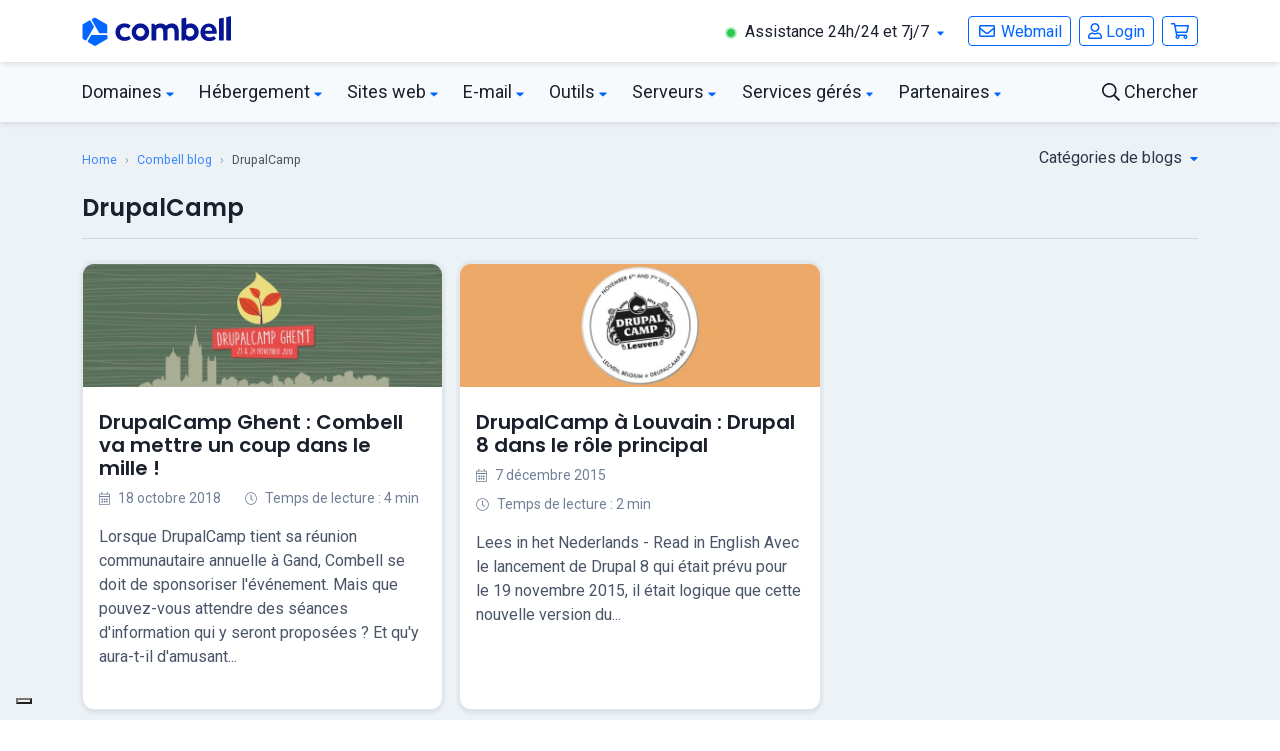

--- FILE ---
content_type: text/html; charset=UTF-8
request_url: https://www.combell.com/fr/blog/tag/drupalcamp/
body_size: 78602
content:
<!DOCTYPE html>
<html class="no-js" lang="fr-FR" prefix="og: https://ogp.me/ns#">
<head>
	<!-- extra meta elements go first -->
	<meta http-equiv="X-UA-Compatible" content="IE=edge" />
	<meta charset="UTF-8" />

	<!-- dublin core -->
	<meta name="dcterms.publisher" content="Combell blog" />
	<meta name="dcterms.identifier" content="https://www.combell.com/fr/blog" />
	<meta name="dcterms.language" content="fr_FR" />
	
	<!-- combell site preloads -->
	<link rel="preload" href="https://fonts.googleapis.com/css?family=Poppins:400,600|Roboto:400,700&amp;display=swap" as="style" />
	<link rel="preload" href="https://www.google-analytics.com/analytics.js" as="script" />
	<link rel="preconnect" href="https://fonts.gstatic.com" crossorigin />
	<link rel="preconnect" href="https://www.googletagmanager.com" />

	<!-- viewport -->
	<meta name="viewport" content="width=device-width, initial-scale=1.0" />

	<title>Un aperçu des articles relatifs à DrupalCamp | Combell</title>

	<!-- favicon -->
	<link rel="icon" type="image/png" href="https://www.combell.com/fr/blog/wp-content/themes/combell-2021/assets/images/favicon.png" sizes="96x96" />

	<!-- apple touch icons -->
	<link rel="apple-touch-icon" href="https://www.combell.com/fr/blog/wp-content/themes/combell-2021/assets/images/touch-icon.png" />
	
	<!-- styles -->
	<link rel="stylesheet" media="all" href="https://www.combell.com/fr/blog/wp-content/themes/combell-2021/assets/css/main.min.css?v=1724336825" />
	
	
<!-- Optimisation des moteurs de recherche par Rank Math PRO - https://rankmath.com/ -->
<meta name="description" content="Aperçu de DrupalCamp archives | Combell - Lire tous les articles ici. Découvrez-les maintenant."/>
<meta name="robots" content="follow, index, max-snippet:-1, max-video-preview:-1, max-image-preview:large"/>
<link rel="canonical" href="https://www.combell.com/fr/blog/tag/drupalcamp/" />
<meta property="og:locale" content="fr_FR" />
<meta property="og:type" content="article" />
<meta property="og:title" content="Un aperçu des articles relatifs à DrupalCamp | Combell" />
<meta property="og:description" content="Aperçu de DrupalCamp archives | Combell - Lire tous les articles ici. Découvrez-les maintenant." />
<meta property="og:url" content="https://www.combell.com/fr/blog/tag/drupalcamp/" />
<meta property="og:site_name" content="Combell" />
<meta property="article:publisher" content="http://facebook.com/combellgroup" />
<meta property="og:image" content="https://www.combell.com/fr/blog/files/combell-2.png" />
<meta property="og:image:secure_url" content="https://www.combell.com/fr/blog/files/combell-2.png" />
<meta property="og:image:width" content="1000" />
<meta property="og:image:height" content="500" />
<meta property="og:image:type" content="image/png" />
<meta name="twitter:card" content="summary_large_image" />
<meta name="twitter:title" content="Un aperçu des articles relatifs à DrupalCamp | Combell" />
<meta name="twitter:description" content="Aperçu de DrupalCamp archives | Combell - Lire tous les articles ici. Découvrez-les maintenant." />
<meta name="twitter:site" content="@combell_fr" />
<meta name="twitter:image" content="https://www.combell.com/fr/blog/files/combell-2.png" />
<meta name="twitter:label1" content="Articles" />
<meta name="twitter:data1" content="2" />
<script type="application/ld+json" class="rank-math-schema-pro">{"@context":"https://schema.org","@graph":[{"@type":"Organization","@id":"https://www.combell.com/fr/blog/#organization","name":"Combell","url":"https://www.combell.com/fr/blog","sameAs":["http://facebook.com/combellgroup","https://twitter.com/combell_fr","https://www.instagram.com/combellcom/","https://www.linkedin.com/company/80535","https://www.youtube.com/user/COMBELL"],"logo":{"@type":"ImageObject","@id":"https://www.combell.com/fr/blog/#logo","url":"https://www.combell.com/fr/blog/files/combell-logo-stacked.png","contentUrl":"https://www.combell.com/fr/blog/files/combell-logo-stacked.png","caption":"Combell","inLanguage":"fr-FR","width":"1000","height":"1000"}},{"@type":"WebSite","@id":"https://www.combell.com/fr/blog/#website","url":"https://www.combell.com/fr/blog","name":"Combell","alternateName":"Combell","publisher":{"@id":"https://www.combell.com/fr/blog/#organization"},"inLanguage":"fr-FR"},{"@type":"CollectionPage","@id":"https://www.combell.com/fr/blog/tag/drupalcamp/#webpage","url":"https://www.combell.com/fr/blog/tag/drupalcamp/","name":"Un aper\u00e7u des articles relatifs \u00e0 DrupalCamp | Combell","isPartOf":{"@id":"https://www.combell.com/fr/blog/#website"},"inLanguage":"fr-FR"}]}</script>
<!-- /Extension Rank Math WordPress SEO -->

<link rel='dns-prefetch' href='//www.combell.com' />
<link rel="alternate" type="application/rss+xml" title="Combell blog &raquo; Flux de l’étiquette DrupalCamp" href="https://www.combell.com/fr/blog/tag/drupalcamp/feed/" />
<script>
/* <![CDATA[ */
window._wpemojiSettings = {"baseUrl":"https:\/\/s.w.org\/images\/core\/emoji\/15.0.3\/72x72\/","ext":".png","svgUrl":"https:\/\/s.w.org\/images\/core\/emoji\/15.0.3\/svg\/","svgExt":".svg","source":{"concatemoji":"https:\/\/www.combell.com\/fr\/blog\/wp-includes\/js\/wp-emoji-release.min.js?ver=6.5.7"}};
/*! This file is auto-generated */
!function(i,n){var o,s,e;function c(e){try{var t={supportTests:e,timestamp:(new Date).valueOf()};sessionStorage.setItem(o,JSON.stringify(t))}catch(e){}}function p(e,t,n){e.clearRect(0,0,e.canvas.width,e.canvas.height),e.fillText(t,0,0);var t=new Uint32Array(e.getImageData(0,0,e.canvas.width,e.canvas.height).data),r=(e.clearRect(0,0,e.canvas.width,e.canvas.height),e.fillText(n,0,0),new Uint32Array(e.getImageData(0,0,e.canvas.width,e.canvas.height).data));return t.every(function(e,t){return e===r[t]})}function u(e,t,n){switch(t){case"flag":return n(e,"\ud83c\udff3\ufe0f\u200d\u26a7\ufe0f","\ud83c\udff3\ufe0f\u200b\u26a7\ufe0f")?!1:!n(e,"\ud83c\uddfa\ud83c\uddf3","\ud83c\uddfa\u200b\ud83c\uddf3")&&!n(e,"\ud83c\udff4\udb40\udc67\udb40\udc62\udb40\udc65\udb40\udc6e\udb40\udc67\udb40\udc7f","\ud83c\udff4\u200b\udb40\udc67\u200b\udb40\udc62\u200b\udb40\udc65\u200b\udb40\udc6e\u200b\udb40\udc67\u200b\udb40\udc7f");case"emoji":return!n(e,"\ud83d\udc26\u200d\u2b1b","\ud83d\udc26\u200b\u2b1b")}return!1}function f(e,t,n){var r="undefined"!=typeof WorkerGlobalScope&&self instanceof WorkerGlobalScope?new OffscreenCanvas(300,150):i.createElement("canvas"),a=r.getContext("2d",{willReadFrequently:!0}),o=(a.textBaseline="top",a.font="600 32px Arial",{});return e.forEach(function(e){o[e]=t(a,e,n)}),o}function t(e){var t=i.createElement("script");t.src=e,t.defer=!0,i.head.appendChild(t)}"undefined"!=typeof Promise&&(o="wpEmojiSettingsSupports",s=["flag","emoji"],n.supports={everything:!0,everythingExceptFlag:!0},e=new Promise(function(e){i.addEventListener("DOMContentLoaded",e,{once:!0})}),new Promise(function(t){var n=function(){try{var e=JSON.parse(sessionStorage.getItem(o));if("object"==typeof e&&"number"==typeof e.timestamp&&(new Date).valueOf()<e.timestamp+604800&&"object"==typeof e.supportTests)return e.supportTests}catch(e){}return null}();if(!n){if("undefined"!=typeof Worker&&"undefined"!=typeof OffscreenCanvas&&"undefined"!=typeof URL&&URL.createObjectURL&&"undefined"!=typeof Blob)try{var e="postMessage("+f.toString()+"("+[JSON.stringify(s),u.toString(),p.toString()].join(",")+"));",r=new Blob([e],{type:"text/javascript"}),a=new Worker(URL.createObjectURL(r),{name:"wpTestEmojiSupports"});return void(a.onmessage=function(e){c(n=e.data),a.terminate(),t(n)})}catch(e){}c(n=f(s,u,p))}t(n)}).then(function(e){for(var t in e)n.supports[t]=e[t],n.supports.everything=n.supports.everything&&n.supports[t],"flag"!==t&&(n.supports.everythingExceptFlag=n.supports.everythingExceptFlag&&n.supports[t]);n.supports.everythingExceptFlag=n.supports.everythingExceptFlag&&!n.supports.flag,n.DOMReady=!1,n.readyCallback=function(){n.DOMReady=!0}}).then(function(){return e}).then(function(){var e;n.supports.everything||(n.readyCallback(),(e=n.source||{}).concatemoji?t(e.concatemoji):e.wpemoji&&e.twemoji&&(t(e.twemoji),t(e.wpemoji)))}))}((window,document),window._wpemojiSettings);
/* ]]> */
</script>
<style id='wp-emoji-styles-inline-css'>

	img.wp-smiley, img.emoji {
		display: inline !important;
		border: none !important;
		box-shadow: none !important;
		height: 1em !important;
		width: 1em !important;
		margin: 0 0.07em !important;
		vertical-align: -0.1em !important;
		background: none !important;
		padding: 0 !important;
	}
</style>
<link rel='stylesheet' id='wp-block-library-css' href='https://www.combell.com/fr/blog/wp-includes/css/dist/block-library/style.min.css?ver=6.5.7' media='all' />
<style id='classic-theme-styles-inline-css'>
/*! This file is auto-generated */
.wp-block-button__link{color:#fff;background-color:#32373c;border-radius:9999px;box-shadow:none;text-decoration:none;padding:calc(.667em + 2px) calc(1.333em + 2px);font-size:1.125em}.wp-block-file__button{background:#32373c;color:#fff;text-decoration:none}
</style>
<style id='global-styles-inline-css'>
body{--wp--preset--color--black: #000000;--wp--preset--color--cyan-bluish-gray: #abb8c3;--wp--preset--color--white: #FFFFFF;--wp--preset--color--pale-pink: #f78da7;--wp--preset--color--vivid-red: #cf2e2e;--wp--preset--color--luminous-vivid-orange: #ff6900;--wp--preset--color--luminous-vivid-amber: #fcb900;--wp--preset--color--light-green-cyan: #7bdcb5;--wp--preset--color--vivid-green-cyan: #00d084;--wp--preset--color--pale-cyan-blue: #8ed1fc;--wp--preset--color--vivid-cyan-blue: #0693e3;--wp--preset--color--vivid-purple: #9b51e0;--wp--preset--color--iconic-blue: #0066FF;--wp--preset--color--cloud-blue: #1045DB;--wp--preset--color--ocean-blue: #051594;--wp--preset--color--midnight-blue: #0C095E;--wp--preset--color--blue-faded: #CCE0FF;--wp--preset--color--purple: #6438DE;--wp--preset--color--purple-faded: #E0D7F8;--wp--preset--color--red: #F43946;--wp--preset--color--red-faded: #FDD7DA;--wp--preset--color--yellow: #FCA104;--wp--preset--color--yellow-faded: #FEECCD;--wp--preset--color--green: #2BCA50;--wp--preset--color--green-faded: #D5F4DC;--wp--preset--color--gray: #4A5568;--wp--preset--color--gray-faded: #EDF2F7;--wp--preset--color--dark-gray: #1A202C;--wp--preset--gradient--vivid-cyan-blue-to-vivid-purple: linear-gradient(135deg,rgba(6,147,227,1) 0%,rgb(155,81,224) 100%);--wp--preset--gradient--light-green-cyan-to-vivid-green-cyan: linear-gradient(135deg,rgb(122,220,180) 0%,rgb(0,208,130) 100%);--wp--preset--gradient--luminous-vivid-amber-to-luminous-vivid-orange: linear-gradient(135deg,rgba(252,185,0,1) 0%,rgba(255,105,0,1) 100%);--wp--preset--gradient--luminous-vivid-orange-to-vivid-red: linear-gradient(135deg,rgba(255,105,0,1) 0%,rgb(207,46,46) 100%);--wp--preset--gradient--very-light-gray-to-cyan-bluish-gray: linear-gradient(135deg,rgb(238,238,238) 0%,rgb(169,184,195) 100%);--wp--preset--gradient--cool-to-warm-spectrum: linear-gradient(135deg,rgb(74,234,220) 0%,rgb(151,120,209) 20%,rgb(207,42,186) 40%,rgb(238,44,130) 60%,rgb(251,105,98) 80%,rgb(254,248,76) 100%);--wp--preset--gradient--blush-light-purple: linear-gradient(135deg,rgb(255,206,236) 0%,rgb(152,150,240) 100%);--wp--preset--gradient--blush-bordeaux: linear-gradient(135deg,rgb(254,205,165) 0%,rgb(254,45,45) 50%,rgb(107,0,62) 100%);--wp--preset--gradient--luminous-dusk: linear-gradient(135deg,rgb(255,203,112) 0%,rgb(199,81,192) 50%,rgb(65,88,208) 100%);--wp--preset--gradient--pale-ocean: linear-gradient(135deg,rgb(255,245,203) 0%,rgb(182,227,212) 50%,rgb(51,167,181) 100%);--wp--preset--gradient--electric-grass: linear-gradient(135deg,rgb(202,248,128) 0%,rgb(113,206,126) 100%);--wp--preset--gradient--midnight: linear-gradient(135deg,rgb(2,3,129) 0%,rgb(40,116,252) 100%);--wp--preset--font-size--small: 13px;--wp--preset--font-size--medium: 20px;--wp--preset--font-size--large: 36px;--wp--preset--font-size--x-large: 42px;--wp--preset--spacing--20: 0.44rem;--wp--preset--spacing--30: 0.67rem;--wp--preset--spacing--40: 1rem;--wp--preset--spacing--50: 1.5rem;--wp--preset--spacing--60: 2.25rem;--wp--preset--spacing--70: 3.38rem;--wp--preset--spacing--80: 5.06rem;--wp--preset--shadow--natural: 6px 6px 9px rgba(0, 0, 0, 0.2);--wp--preset--shadow--deep: 12px 12px 50px rgba(0, 0, 0, 0.4);--wp--preset--shadow--sharp: 6px 6px 0px rgba(0, 0, 0, 0.2);--wp--preset--shadow--outlined: 6px 6px 0px -3px rgba(255, 255, 255, 1), 6px 6px rgba(0, 0, 0, 1);--wp--preset--shadow--crisp: 6px 6px 0px rgba(0, 0, 0, 1);}:where(.is-layout-flex){gap: 0.5em;}:where(.is-layout-grid){gap: 0.5em;}body .is-layout-flex{display: flex;}body .is-layout-flex{flex-wrap: wrap;align-items: center;}body .is-layout-flex > *{margin: 0;}body .is-layout-grid{display: grid;}body .is-layout-grid > *{margin: 0;}:where(.wp-block-columns.is-layout-flex){gap: 2em;}:where(.wp-block-columns.is-layout-grid){gap: 2em;}:where(.wp-block-post-template.is-layout-flex){gap: 1.25em;}:where(.wp-block-post-template.is-layout-grid){gap: 1.25em;}.has-black-color{color: var(--wp--preset--color--black) !important;}.has-cyan-bluish-gray-color{color: var(--wp--preset--color--cyan-bluish-gray) !important;}.has-white-color{color: var(--wp--preset--color--white) !important;}.has-pale-pink-color{color: var(--wp--preset--color--pale-pink) !important;}.has-vivid-red-color{color: var(--wp--preset--color--vivid-red) !important;}.has-luminous-vivid-orange-color{color: var(--wp--preset--color--luminous-vivid-orange) !important;}.has-luminous-vivid-amber-color{color: var(--wp--preset--color--luminous-vivid-amber) !important;}.has-light-green-cyan-color{color: var(--wp--preset--color--light-green-cyan) !important;}.has-vivid-green-cyan-color{color: var(--wp--preset--color--vivid-green-cyan) !important;}.has-pale-cyan-blue-color{color: var(--wp--preset--color--pale-cyan-blue) !important;}.has-vivid-cyan-blue-color{color: var(--wp--preset--color--vivid-cyan-blue) !important;}.has-vivid-purple-color{color: var(--wp--preset--color--vivid-purple) !important;}.has-black-background-color{background-color: var(--wp--preset--color--black) !important;}.has-cyan-bluish-gray-background-color{background-color: var(--wp--preset--color--cyan-bluish-gray) !important;}.has-white-background-color{background-color: var(--wp--preset--color--white) !important;}.has-pale-pink-background-color{background-color: var(--wp--preset--color--pale-pink) !important;}.has-vivid-red-background-color{background-color: var(--wp--preset--color--vivid-red) !important;}.has-luminous-vivid-orange-background-color{background-color: var(--wp--preset--color--luminous-vivid-orange) !important;}.has-luminous-vivid-amber-background-color{background-color: var(--wp--preset--color--luminous-vivid-amber) !important;}.has-light-green-cyan-background-color{background-color: var(--wp--preset--color--light-green-cyan) !important;}.has-vivid-green-cyan-background-color{background-color: var(--wp--preset--color--vivid-green-cyan) !important;}.has-pale-cyan-blue-background-color{background-color: var(--wp--preset--color--pale-cyan-blue) !important;}.has-vivid-cyan-blue-background-color{background-color: var(--wp--preset--color--vivid-cyan-blue) !important;}.has-vivid-purple-background-color{background-color: var(--wp--preset--color--vivid-purple) !important;}.has-black-border-color{border-color: var(--wp--preset--color--black) !important;}.has-cyan-bluish-gray-border-color{border-color: var(--wp--preset--color--cyan-bluish-gray) !important;}.has-white-border-color{border-color: var(--wp--preset--color--white) !important;}.has-pale-pink-border-color{border-color: var(--wp--preset--color--pale-pink) !important;}.has-vivid-red-border-color{border-color: var(--wp--preset--color--vivid-red) !important;}.has-luminous-vivid-orange-border-color{border-color: var(--wp--preset--color--luminous-vivid-orange) !important;}.has-luminous-vivid-amber-border-color{border-color: var(--wp--preset--color--luminous-vivid-amber) !important;}.has-light-green-cyan-border-color{border-color: var(--wp--preset--color--light-green-cyan) !important;}.has-vivid-green-cyan-border-color{border-color: var(--wp--preset--color--vivid-green-cyan) !important;}.has-pale-cyan-blue-border-color{border-color: var(--wp--preset--color--pale-cyan-blue) !important;}.has-vivid-cyan-blue-border-color{border-color: var(--wp--preset--color--vivid-cyan-blue) !important;}.has-vivid-purple-border-color{border-color: var(--wp--preset--color--vivid-purple) !important;}.has-vivid-cyan-blue-to-vivid-purple-gradient-background{background: var(--wp--preset--gradient--vivid-cyan-blue-to-vivid-purple) !important;}.has-light-green-cyan-to-vivid-green-cyan-gradient-background{background: var(--wp--preset--gradient--light-green-cyan-to-vivid-green-cyan) !important;}.has-luminous-vivid-amber-to-luminous-vivid-orange-gradient-background{background: var(--wp--preset--gradient--luminous-vivid-amber-to-luminous-vivid-orange) !important;}.has-luminous-vivid-orange-to-vivid-red-gradient-background{background: var(--wp--preset--gradient--luminous-vivid-orange-to-vivid-red) !important;}.has-very-light-gray-to-cyan-bluish-gray-gradient-background{background: var(--wp--preset--gradient--very-light-gray-to-cyan-bluish-gray) !important;}.has-cool-to-warm-spectrum-gradient-background{background: var(--wp--preset--gradient--cool-to-warm-spectrum) !important;}.has-blush-light-purple-gradient-background{background: var(--wp--preset--gradient--blush-light-purple) !important;}.has-blush-bordeaux-gradient-background{background: var(--wp--preset--gradient--blush-bordeaux) !important;}.has-luminous-dusk-gradient-background{background: var(--wp--preset--gradient--luminous-dusk) !important;}.has-pale-ocean-gradient-background{background: var(--wp--preset--gradient--pale-ocean) !important;}.has-electric-grass-gradient-background{background: var(--wp--preset--gradient--electric-grass) !important;}.has-midnight-gradient-background{background: var(--wp--preset--gradient--midnight) !important;}.has-small-font-size{font-size: var(--wp--preset--font-size--small) !important;}.has-medium-font-size{font-size: var(--wp--preset--font-size--medium) !important;}.has-large-font-size{font-size: var(--wp--preset--font-size--large) !important;}.has-x-large-font-size{font-size: var(--wp--preset--font-size--x-large) !important;}
.wp-block-navigation a:where(:not(.wp-element-button)){color: inherit;}
:where(.wp-block-post-template.is-layout-flex){gap: 1.25em;}:where(.wp-block-post-template.is-layout-grid){gap: 1.25em;}
:where(.wp-block-columns.is-layout-flex){gap: 2em;}:where(.wp-block-columns.is-layout-grid){gap: 2em;}
.wp-block-pullquote{font-size: 1.5em;line-height: 1.6;}
</style>
<link rel='stylesheet' id='dashicons-css' href='https://www.combell.com/fr/blog/wp-includes/css/dashicons.min.css?ver=6.5.7' media='all' />
<link rel='stylesheet' id='tablepress-default-css' href='https://www.combell.com/fr/blog/files/tablepress-combined.min.css?ver=14' media='all' />
<link rel='stylesheet' id='enlighterjs-css' href='https://www.combell.com/fr/blog/wp-content/plugins/enlighter/cache/X3_enlighterjs.min.css?ver=zksz9u8x1jHARQv' media='all' />
<script src="https://www.combell.com/fr/blog/wp-includes/js/jquery/jquery.min.js?ver=3.7.1" id="jquery-core-js"></script>
<script src="https://www.combell.com/fr/blog/wp-includes/js/jquery/jquery-migrate.min.js?ver=3.4.1" id="jquery-migrate-js"></script>
<link rel="https://api.w.org/" href="https://www.combell.com/fr/blog/wp-json/" /><link rel="alternate" type="application/json" href="https://www.combell.com/fr/blog/wp-json/wp/v2/tags/261" /><link rel="EditURI" type="application/rsd+xml" title="RSD" href="https://www.combell.com/fr/blog/xmlrpc.php?rsd" />
<meta name="generator" content="WordPress 6.5.7" />
	<style media="all">.shortcode-star-rating{padding:0 0.5em;}.dashicons{font-size:20px;width:auto;height:auto;line-height:normal;text-decoration:inherit;vertical-align:middle;}.shortcode-star-rating [class^="dashicons dashicons-star-"]:before{color:#8ac73e;}.ssr-int{margin-left:0.2em;font-size:13px;vertical-align:middle;color:#333;}/*.shortcode-star-rating:before,.shortcode-star-rating:after{display: block;height:0;visibility:hidden;content:"\0020";}.shortcode-star-rating:after{clear:both;}*/</style>
	<style id="uagb-style-frontend-261">.uag-blocks-common-selector{z-index:var(--z-index-desktop) !important}@media (max-width: 976px){.uag-blocks-common-selector{z-index:var(--z-index-tablet) !important}}@media (max-width: 767px){.uag-blocks-common-selector{z-index:var(--z-index-mobile) !important}}
</style><link rel="icon" href="https://www.combell.com/fr/blog/files/combell-icon-50x50.png" sizes="32x32" />
<link rel="icon" href="https://www.combell.com/fr/blog/files/combell-icon-300x300.png" sizes="192x192" />
<link rel="apple-touch-icon" href="https://www.combell.com/fr/blog/files/combell-icon-300x300.png" />
<meta name="msapplication-TileImage" content="https://www.combell.com/fr/blog/files/combell-icon-300x300.png" />
		<style id="wp-custom-css">
			.wp-block-table td, .wp-block-table th {
    padding: 10px;
}

.wp-block-image figcaption {
	font-size: 0.8em;
	text-align: center;
}		</style>
		
	<!-- Google Tag Manager -->
	<script>(function(w,d,s,l,i){w[l]=w[l]||[];w[l].push({'gtm.start': new Date().getTime(),event:'gtm.js'});var f=d.getElementsByTagName(s)[0], j=d.createElement(s),dl=l!='dataLayer'?'&l='+l:'';j.async=true;j.src= '//www.googletagmanager.com/gtm.js?id='+i+dl;f.parentNode.insertBefore(j,f); })(window,document,'script','dataLayer','GTM-NTR5PRM');</script>
	<!-- End Google Tag Manager -->

</head>

<body class="archive tag tag-drupalcamp tag-261 wp-embed-responsive">

<!-- Google Tag Manager -->
<noscript><iframe src="//www.googletagmanager.com/ns.html?id=GTM-NTR5PRM" height="0" width="0" style="display:none;visibility:hidden"></iframe></noscript>
<!-- End Google Tag Manager -->

<div class="wrapper">
	
	<div id="header-navigation"  class="header-navigation js-header-navigation d-none d-xl-block">
    <nav class="navigation navbar-light bg-white shadow">
        <div class="container navigation__container">
            <a class="navigation__brand" href="https://www.combell.com/fr/" title="Hébergement et Hébergement web chez Combell">
                <svg width="150px" height="30px" viewBox="0 0 377 76" version="1.1"
                    xmlns="http://www.w3.org/2000/svg" xmlns:xlink="http://www.w3.org/1999/xlink">
                    <g stroke="none" stroke-width="1" fill="none" fill-rule="evenodd">
                        <g transform="translate(83.000000, 0.000000)" fill="#051594" fill-rule="nonzero">
                            <path
                                d="M272.997,4.486 L263.626,6.536 C263.033,6.665 262.61,7.19 262.61,7.797 L262.61,60.996 C262.61,61.721 263.198,62.309 263.923,62.309 L273.252,62.309 C273.974,62.309 274.565,61.718 274.565,60.996 L274.565,5.748 C274.564,4.924 273.802,4.31 272.997,4.486 Z">
                            </path>
                            <path
                                d="M63.581,18.773 C51.37,18.773 41.436,28.707 41.436,40.918 C41.436,53.129 51.37,63.063 63.581,63.063 C75.792,63.063 85.726,53.129 85.726,40.918 C85.725,28.707 75.791,18.773 63.581,18.773 Z M63.581,52.073 C57.43,52.073 52.427,47.069 52.427,40.918 C52.427,34.767 57.431,29.764 63.581,29.764 C69.732,29.764 74.736,34.768 74.736,40.918 C74.735,47.069 69.731,52.073 63.581,52.073 Z">
                            </path>
                            <path
                                d="M291.634,0.543 L282.263,2.593 C281.67,2.722 281.247,3.247 281.247,3.854 L281.247,60.996 C281.247,61.721 281.835,62.309 282.56,62.309 L291.889,62.309 C292.611,62.309 293.202,61.718 293.202,60.996 L293.202,1.805 C293.202,0.98 292.44,0.367 291.634,0.543 Z">
                            </path>
                            <path
                                d="M35.161,51.187 C34.759,50.659 34.026,50.523 33.46,50.87 C31.415,52.124 28.125,53.673 24.353,53.673 C21.32,53.673 18.732,52.893 16.661,51.355 C14.344,49.635 11.867,45.976 11.867,40.865 C11.867,35.609 14.474,32.571 16.661,30.948 C18.731,29.41 21.319,28.63 24.352,28.63 C27.578,28.63 30.379,29.932 32.327,31.183 C32.89,31.545 33.637,31.403 34.04,30.869 L38.313,25.208 C38.754,24.623 38.621,23.79 38.019,23.373 C35.057,21.32 29.169,18.665 23.378,18.665 C8.414,18.665 2.972,29.559 2.032,31.743 C0.887,34.404 0.306,37.418 0.306,40.7 L0.306,41.028 C0.306,44.311 0.887,47.325 2.032,49.985 C3.178,52.649 4.795,54.988 6.838,56.936 C8.882,58.887 11.344,60.411 14.156,61.466 C16.979,62.526 20.081,63.063 23.377,63.063 C27.383,63.063 30.91,62.354 33.859,60.955 C35.615,60.123 37.233,59.086 38.686,57.865 C39.216,57.419 39.31,56.64 38.891,56.089 L35.161,51.187 Z">
                            </path>
                            <path
                                d="M190.449,18.773 C186.71,18.773 183.38,19.719 180.554,21.585 L179.515,22.307 L179.519,5.546 C179.523,4.721 178.763,4.104 177.957,4.276 L168.502,6.301 C167.958,6.466 167.586,6.968 167.586,7.537 L167.586,61.651 C167.586,61.982 167.855,62.251 168.186,62.251 L173.373,62.251 C173.772,62.251 174.148,62.067 174.393,61.751 L177.312,57.988 L177.773,58.452 C180.813,61.511 184.596,63.063 189.016,63.063 C201.227,63.063 211.161,53.129 211.161,40.918 C211.16,28.293 202.256,18.773 190.449,18.773 Z M189.021,52.073 C185.941,52.073 182.969,50.779 180.864,48.524 L179.515,46.8 L179.515,35.06 L180.864,33.314 C182.967,31.058 185.94,29.765 189.021,29.765 C195.172,29.765 200.175,34.769 200.175,40.919 C200.176,47.069 195.172,52.073 189.021,52.073 Z">
                            </path>
                            <path
                                d="M142.448,18.764 C135.398,18.764 130.188,22.911 128.051,24.95 C124.843,20.72 119.918,18.764 113.963,18.764 C106.374,18.764 101.398,23.838 101.398,23.838 L98.479,20.075 C98.235,19.76 97.858,19.575 97.459,19.575 L92.272,19.575 C91.941,19.575 91.672,19.844 91.672,20.175 L91.672,61.002 C91.672,61.571 92.044,62.073 92.588,62.238 L102.043,62.255 C102.85,62.428 103.609,61.81 103.605,60.985 L103.601,60.002 L103.601,46.766 L103.601,35.026 C103.601,35.026 106.448,29.752 112.776,29.752 C117.421,29.752 121.103,32.271 121.103,39.661 L121.103,59.669 C121.103,61.113 122.274,62.284 123.718,62.284 L129.474,62.284 C130.918,62.284 132.089,61.113 132.089,59.669 L132.089,39.661 C132.089,39.642 132.087,39.625 132.087,39.606 L132.087,35.026 C132.087,35.026 134.934,29.752 141.262,29.752 C145.907,29.752 149.589,32.271 149.589,39.661 L149.589,59.669 C149.589,61.113 150.76,62.284 152.204,62.284 L157.96,62.284 C159.404,62.284 160.575,61.113 160.575,59.669 L160.575,39.661 C160.574,25.078 153.171,18.764 142.448,18.764 Z">
                            </path>
                            <path
                                d="M255.745,33.519 C254.927,30.751 253.651,28.266 251.951,26.135 C250.262,24.02 248.112,22.311 245.565,21.058 C243.034,19.814 239.989,19.185 236.512,19.185 C236.49,19.185 236.468,19.185 236.445,19.185 C233.367,19.191 230.527,19.782 228.007,20.943 C225.48,22.106 223.278,23.711 221.46,25.711 C219.635,27.72 218.195,30.106 217.182,32.801 C216.165,35.501 215.652,38.405 215.659,41.43 L215.659,41.597 C215.666,44.886 216.23,47.904 217.332,50.566 C218.436,53.229 219.989,55.564 221.949,57.505 C223.907,59.447 226.261,60.963 228.95,62.008 C231.635,63.054 234.582,63.583 237.711,63.583 C237.731,63.583 237.753,63.583 237.774,63.583 C242.738,63.573 247.727,63.16 254.153,58.29 C254.624,57.933 254.725,57.266 254.381,56.785 C253.777,55.941 252.623,54.354 250.519,51.526 C250.184,51.075 249.56,50.952 249.079,51.243 C247.009,52.496 243.925,54.181 238.737,54.192 C238.726,54.192 238.713,54.192 238.701,54.192 C235.717,54.192 233.498,53.634 231.45,52.052 C229.799,50.779 228.116,48.347 227.38,45.349 L227.307,44.961 L255.935,44.92 C256.221,44.92 256.49,44.808 256.691,44.605 C256.892,44.402 257.003,44.134 257.003,43.848 L256.999,42.555 C256.994,39.51 256.571,36.325 255.745,33.519 Z M227.159,37.353 C227.736,33.339 229.17,31.323 230.221,30.212 C231.889,28.449 233.78,27.777 236.472,27.771 C236.481,27.771 236.49,27.771 236.501,27.771 C239.182,27.771 241.116,28.587 242.762,30.37 C244.39,32.131 245.179,34.451 245.415,37.353 L227.159,37.353 Z">
                            </path>
                        </g>
                        <path
                            d="M60.5003315,43.96475 C61.6023315,43.96475 62.4963315,43.07075 62.4963315,41.96875 L62.4963315,23.05275 C62.4963315,22.33975 62.1163315,21.68075 61.4983315,21.32475 L31.9543315,4.26775 C31.3373315,3.91075 30.5763315,3.91075 29.9583315,4.26775 L23.9983315,7.70875 C23.0433315,8.25975 22.7163315,9.48075 23.2683315,10.43475 L42.0513315,42.96675 C42.4083315,43.58375 43.0663315,43.96475 43.7793315,43.96475 L60.5003315,43.96475 Z"
                            fill="#0066FF" fill-rule="nonzero"></path>
                        <path
                            d="M61.9196688,58.606 C62.5366688,58.249 62.9176688,57.591 62.9176688,56.878 L62.9176688,49.996 C62.9176688,48.894 62.0236688,48 60.9216688,48 L23.3566688,48 C22.6436688,48 21.9846688,48.38 21.6286688,48.998 L13.2676688,63.48 C12.7166688,64.435 13.0436688,65.655 13.9976688,66.206 L30.3796688,75.664 C30.9966688,76.021 31.7576688,76.021 32.3756688,75.664 L61.9196688,58.606 Z"
                            fill="#0066FF" fill-rule="nonzero"></path>
                        <path
                            d="M6.958,61.7383315 C7.913,62.2893315 9.133,61.9623315 9.684,61.0083315 L28.467,28.4763315 C28.824,27.8583315 28.824,27.0983315 28.467,26.4803315 L20.106,11.9983315 C19.555,11.0433315 18.334,10.7163315 17.38,11.2683315 L0.998,20.7263315 C0.38,21.0833315 0,21.7413315 0,22.4543315 L0,56.5683315 C0,57.2813315 0.38,57.9403315 0.998,58.2963315 L6.958,61.7383315 Z"
                            fill="#0066FF" fill-rule="nonzero"></path>
                    </g>
                </svg>
            </a>
            <ul class="navigation__list">
                <li class="navigation__item navigation__item_support">
                    <a id="sel-nav-support"
                        class="navigation__link"
                        data-label="Support" href="https://www.combell.com/fr/support" title="Contactez notre assistance 24h/24 et 7j/7">
                        <svg class="svg-inline--fa fa-circle fa-w-16 fa-xs text-green me-1"
                            style="font-size: 0.75em; width: 1em;" aria-hidden="true" focusable="false"
                            data-prefix="fad" data-icon="circle" role="img" xmlns="http://www.w3.org/2000/svg"
                            viewBox="0 0 512 512" data-fa-i2svg="">
                            <g class="fa-group">
                                <path class="fa-secondary" style="opacity: 0.4;" fill="currentColor"
                                    d="M256 8C119 8 8 119 8 256s111 248 248 248 248-111 248-248S393 8 256 8zm0 424c-97.06 0-176-79-176-176S158.94 80 256 80s176 79 176 176-78.94 176-176 176z">
                                </path>
                                <path class="fa-primary" fill="currentColor"
                                    d="M256 432c-97.06 0-176-79-176-176S158.94 80 256 80s176 79 176 176-78.94 176-176 176z">
                                </path>
                            </g>
                        </svg>
                        Assistance 24h/24 et 7j/7
                        <svg class="svg-inline--fa fa-caret-down fs-12 ms-1 text-primary"
                            style="width: 0.625em; vertical-align: -0.125em;" aria-hidden="true" focusable="false"
                            data-prefix="fas" data-icon="caret-down" role="img" xmlns="http://www.w3.org/2000/svg"
                            viewBox="0 0 320 512" data-fa-i2svg="">
                            <path fill="currentColor"
                                d="M31.3 192h257.3c17.8 0 26.7 21.5 14.1 34.1L174.1 354.8c-7.8 7.8-20.5 7.8-28.3 0L17.2 226.1C4.6 213.5 13.5 192 31.3 192z">
                            </path>
                        </svg>
                    </a>
                    <div class="navigation__dropdown navigation__dropdown_support">
                        <div class="dropdown dropdown__arrow dropdown__arrow_right shadow-lg">
                            <div class="dropdown__body px-3 py-2">
                                <ul class="list-unstyled">
                                    <li class="dropdown__item">
                                        <a class="dropdown__link py-2" href="tel:080085678" target="_blank">
                                            <svg class="dropdown__icon svg-inline--fa fa-phone me-2"
                                                style="width: 1em; transform: scale(-1, 1);" aria-hidden="true" data-prefix="far"
                                                data-icon="phone" role="img" xmlns="http://www.w3.org/2000/svg" viewBox="0 0 512 512"
                                                data-fa-i2svg="">
                                                <path fill="currentColor"
                                                    d="M476.5 22.9L382.3 1.2c-21.6-5-43.6 6.2-52.3 26.6l-43.5 101.5c-8 18.6-2.6 40.6 13.1 53.4l40 32.7C311 267.8 267.8 311 215.4 339.5l-32.7-40c-12.8-15.7-34.8-21.1-53.4-13.1L27.7 329.9c-20.4 8.7-31.5 30.7-26.6 52.3l21.7 94.2c4.8 20.9 23.2 35.5 44.6 35.5C312.3 512 512 313.7 512 67.5c0-21.4-14.6-39.8-35.5-44.6zM69.3 464l-20.9-90.7 98.2-42.1 55.7 68.1c98.8-46.4 150.6-98 197-197l-68.1-55.7 42.1-98.2L464 69.3C463 286.9 286.9 463 69.3 464z">
                                                </path>
                                            </svg>0800-8-5678</a>
                                    </li>
                                    <li class="dropdown__item">
                                        <a class="dropdown__link py-2" href="tel:+3292187979" target="_blank">
                                            <svg class="dropdown__icon svg-inline--fa fa-globe fa-w-16 me-2" aria-hidden="true"
                                                focusable="false" data-prefix="far" data-icon="globe" role="img"
                                                xmlns="http://www.w3.org/2000/svg" viewBox="0 0 496 512" data-fa-i2svg=""
                                                style="width: 1em;">
                                                <path fill="currentColor"
                                                    d="M248 8C111 8 0 119 0 256s111 248 248 248 248-111 248-248S385 8 248 8zm179.3 160h-67.2c-6.7-36.5-17.5-68.8-31.2-94.7 42.9 19 77.7 52.7 98.4 94.7zM248 56c18.6 0 48.6 41.2 63.2 112H184.8C199.4 97.2 229.4 56 248 56zM48 256c0-13.7 1.4-27.1 4-40h77.7c-1 13.1-1.7 26.3-1.7 40s.7 26.9 1.7 40H52c-2.6-12.9-4-26.3-4-40zm20.7 88h67.2c6.7 36.5 17.5 68.8 31.2 94.7-42.9-19-77.7-52.7-98.4-94.7zm67.2-176H68.7c20.7-42 55.5-75.7 98.4-94.7-13.7 25.9-24.5 58.2-31.2 94.7zM248 456c-18.6 0-48.6-41.2-63.2-112h126.5c-14.7 70.8-44.7 112-63.3 112zm70.1-160H177.9c-1.1-12.8-1.9-26-1.9-40s.8-27.2 1.9-40h140.3c1.1 12.8 1.9 26 1.9 40s-.9 27.2-2 40zm10.8 142.7c13.7-25.9 24.4-58.2 31.2-94.7h67.2c-20.7 42-55.5 75.7-98.4 94.7zM366.3 296c1-13.1 1.7-26.3 1.7-40s-.7-26.9-1.7-40H444c2.6 12.9 4 26.3 4 40s-1.4 27.1-4 40h-77.7z">
                                                </path>
                                            </svg>+32 9 218 79 79</a>
                                    </li>
                                    <li class="dropdown__item">
                                        <a class="dropdown__link py-2" href="https://www.combell.com/fr/help/"
                                            title="Combell centre de connaissances">
                                            <svg class="dropdown__icon svg-inline--fa fa-book fa-w-14 me-2"
                                                style="text-align: center; width: 0.875em; vertical-align: -0.125em;" aria-hidden="true"
                                                focusable="false" data-prefix="far" data-icon="book" role="img"
                                                xmlns="http://www.w3.org/2000/svg" viewBox="0 0 448 512" data-fa-i2svg="">
                                                <path fill="currentColor"
                                                    d="M128 152v-32c0-4.4 3.6-8 8-8h208c4.4 0 8 3.6 8 8v32c0 4.4-3.6 8-8 8H136c-4.4 0-8-3.6-8-8zm8 88h208c4.4 0 8-3.6 8-8v-32c0-4.4-3.6-8-8-8H136c-4.4 0-8 3.6-8 8v32c0 4.4 3.6 8 8 8zm299.1 159.7c-4.2 13-4.2 51.6 0 64.6 7.3 1.4 12.9 7.9 12.9 15.7v16c0 8.8-7.2 16-16 16H80c-44.2 0-80-35.8-80-80V80C0 35.8 35.8 0 80 0h352c8.8 0 16 7.2 16 16v368c0 7.8-5.5 14.2-12.9 15.7zm-41.1.3H80c-17.6 0-32 14.4-32 32 0 17.7 14.3 32 32 32h314c-2.7-17.3-2.7-46.7 0-64zm6-352H80c-17.7 0-32 14.3-32 32v278.7c9.8-4.3 20.6-6.7 32-6.7h320V48z">
                                                </path>
                                            </svg>Centre de connaissances</a>
                                    </li>
                                </ul>
                            </div>
                            <div class="dropdown__footer p-3">
                                <a class="dropdown__link link text-blue" href="https://www.combell.com/fr/support"
                                    title="Contactez notre assistance 24h/24 et 7j/7"><svg class="svg-inline--fa fa-long-arrow-right me-2"
                                        style="width: 0.875em; vertical-align: -0.125em;" aria-hidden="true" focusable="false"
                                        data-prefix="fal" data-icon="long-arrow-right" role="img" xmlns="http://www.w3.org/2000/svg"
                                        viewBox="0 0 448 512" data-fa-i2svg="">
                                        <path fill="currentColor"
                                            d="M311.03 131.515l-7.071 7.07c-4.686 4.686-4.686 12.284 0 16.971L387.887 239H12c-6.627 0-12 5.373-12 12v10c0 6.627 5.373 12 12 12h375.887l-83.928 83.444c-4.686 4.686-4.686 12.284 0 16.971l7.071 7.07c4.686 4.686 12.284 4.686 16.97 0l116.485-116c4.686-4.686 4.686-12.284 0-16.971L328 131.515c-4.686-4.687-12.284-4.687-16.97 0z">
                                        </path>
                                    </svg>Page d’assistance</a>
                            </div>
                        </div>
                    </div>
                </li>

                <li class="navigation__item navigation__item_webmail navigation__btn ms-2">
                    <a class="ga-event-click btn btn-sm lh-1 btn-outline-primary"
                        data-category="Main navigation" data-action="Webmail" href="https://webmail.combell.com"
                        title="Combell Webmail">
                        <svg class="svg-inline--fa fa-envelope fa-w-16"
                            style="text-align: center; width: 1.25em; height: 1em; vertical-align: -0.125em;"
                            aria-hidden="true" focusable="false" data-prefix="far" data-icon="envelope" role="img"
                            xmlns="http://www.w3.org/2000/svg" viewBox="0 0 512 512">
                            <path fill="currentColor"
                                d="M464 64H48C21.49 64 0 85.49 0 112v288c0 26.51 21.49 48 48 48h416c26.51 0 48-21.49 48-48V112c0-26.51-21.49-48-48-48zm0 48v40.805c-22.422 18.259-58.168 46.651-134.587 106.49-16.841 13.247-50.201 45.072-73.413 44.701-23.208.375-56.579-31.459-73.413-44.701C106.18 199.465 70.425 171.067 48 152.805V112h416zM48 400V214.398c22.914 18.251 55.409 43.862 104.938 82.646 21.857 17.205 60.134 55.186 103.062 54.955 42.717.231 80.509-37.199 103.053-54.947 49.528-38.783 82.032-64.401 104.947-82.653V400H48z"></path>
                        </svg>
                        Webmail
                    </a>
                </li>

                <li class="navigation__item navigation__item_account navigation__btn mx-2">
                    <a class="ga-event-click btn btn-sm lh-1 btn-outline-primary" data-category="Main navigation" data-action="Login"
                        href="https://my.combell.com/fr">
                        <svg class="svg-inline--fa fa-user" style="width: 0.875em; vertical-align: -0.125em;" aria-hidden="true"
                            focusable="false" data-prefix="far" data-icon="user" role="img" xmlns="http://www.w3.org/2000/svg"
                            viewBox="0 0 448 512" data-fa-i2svg="">
                            <path fill="currentColor"
                                d="M313.6 304c-28.7 0-42.5 16-89.6 16-47.1 0-60.8-16-89.6-16C60.2 304 0 364.2 0 438.4V464c0 26.5 21.5 48 48 48h352c26.5 0 48-21.5 48-48v-25.6c0-74.2-60.2-134.4-134.4-134.4zM400 464H48v-25.6c0-47.6 38.8-86.4 86.4-86.4 14.6 0 38.3 16 89.6 16 51.7 0 74.9-16 89.6-16 47.6 0 86.4 38.8 86.4 86.4V464zM224 288c79.5 0 144-64.5 144-144S303.5 0 224 0 80 64.5 80 144s64.5 144 144 144zm0-240c52.9 0 96 43.1 96 96s-43.1 96-96 96-96-43.1-96-96 43.1-96 96-96z">
                            </path>
                        </svg>
                        Login
                    </a>
                </li>
                
                <li class="navigation__item navigation__btn">
                    <a class="ga-event-click btn btn-sm lh-1 btn-outline-primary" data-category="Main navigation" data-action="Cart"
                        href="https://www.combell.com/fr/cart">
                        <svg class="svg-inline--fa fa-shopping-cart" style="width: 1.125em; vertical-align: -0.125em;"
                            aria-hidden="true" focusable="false" data-prefix="far" data-icon="shopping-cart" role="img"
                            xmlns="http://www.w3.org/2000/svg" viewBox="0 0 576 512" data-fa-i2svg="">
                            <path fill="currentColor"
                                d="M551.991 64H144.28l-8.726-44.608C133.35 8.128 123.478 0 112 0H12C5.373 0 0 5.373 0 12v24c0 6.627 5.373 12 12 12h80.24l69.594 355.701C150.796 415.201 144 430.802 144 448c0 35.346 28.654 64 64 64s64-28.654 64-64a63.681 63.681 0 0 0-8.583-32h145.167a63.681 63.681 0 0 0-8.583 32c0 35.346 28.654 64 64 64 35.346 0 64-28.654 64-64 0-18.136-7.556-34.496-19.676-46.142l1.035-4.757c3.254-14.96-8.142-29.101-23.452-29.101H203.76l-9.39-48h312.405c11.29 0 21.054-7.869 23.452-18.902l45.216-208C578.695 78.139 567.299 64 551.991 64zM208 472c-13.234 0-24-10.766-24-24s10.766-24 24-24 24 10.766 24 24-10.766 24-24 24zm256 0c-13.234 0-24-10.766-24-24s10.766-24 24-24 24 10.766 24 24-10.766 24-24 24zm23.438-200H184.98l-31.31-160h368.548l-34.78 160z">
                            </path>
                        </svg>
                    </a>
                </li>
            </ul>
        </div>
    </nav>
    <nav class="menu navbar-light bg-gray-100 shadow">
        <div class="container menu__container">
            <ul class="menu__list">
                <li class="menu__item">
                    <a id="sel-nav-domainnames" class="menu__link ps-0 " data-label="Domainnames" href="https://www.combell.com/fr/noms-de-domaine" title="Noms de domaines">
                        Domaines<svg class="svg-inline--fa fa-caret-down fs-12 ms-1 text-primary" style="width: 0.625em; vertical-align: -0.125em;" aria-hidden="true" focusable="false" data-prefix="fas" data-icon="caret-down" role="img" xmlns="http://www.w3.org/2000/svg" viewbox="0 0 320 512" data-fa-i2svg="">
                            <path fill="currentColor" d="M31.3 192h257.3c17.8 0 26.7 21.5 14.1 34.1L174.1 354.8c-7.8 7.8-20.5 7.8-28.3 0L17.2 226.1C4.6 213.5 13.5 192 31.3 192z"></path>
                        </svg>
                    </a>
                    <div class="menu__dropdown menu__dropdown_domainnames_ab">
                        <div class="dropdown dropdown__arrow dropdown__arrow_domainnames shadow-lg">
                            <div class="row g-0">
                                <div class="col-4">
                                    <div class="dropdown__aside rounded-start p-4">
                                        <div class="h5">Domaine & SSL</div>
                                        <p class="fs-16 text-muted">Un nom de domaine est votre adresse web, l'URL de votre site web et la base pour créer vos adresses mail.</p>
                                        <a class="dropdown__link link text-blue" href="https://www.combell.com/fr/noms-de-domaine" title="Vérification gratuite du nom de domaine">
                                            <svg class="svg-inline--fa fa-long-arrow-right me-2" style="width: 0.875em; vertical-align: -0.125em;" aria-hidden="true" focusable="false" data-prefix="fal" data-icon="long-arrow-right" role="img" xmlns="http://www.w3.org/2000/svg" viewbox="0 0 448 512" data-fa-i2svg="">
                                                <path fill="currentColor" d="M311.03 131.515l-7.071 7.07c-4.686 4.686-4.686 12.284 0 16.971L387.887 239H12c-6.627 0-12 5.373-12 12v10c0 6.627 5.373 12 12 12h375.887l-83.928 83.444c-4.686 4.686-4.686 12.284 0 16.971l7.071 7.07c4.686 4.686 12.284 4.686 16.97 0l116.485-116c4.686-4.686 4.686-12.284 0-16.971L328 131.515c-4.686-4.687-12.284-4.687-16.97 0z"></path>
                                            </svg>Plus de noms de domaines</a>
                                        <a class="align-self-start mt-auto fs-16 d-flex flex-column" href="https://www.combell.com/fr/a-propos-de-combell/experiences-de-clients" title="Combell reviews" rel="nofollow noopener">
                                            <span>
                                                <svg class="float-sm-right mt-0" xmlns="http://www.w3.org/2000/svg" viewBox="0 0 2432 448" width="100" height="25" title="Review Excellent"><rect x="67.3" y="53.7" width="329.8" height="352.4" style="fill:#fff; stroke:#000; stroke-miterlimit:10;"/><rect x="555.1" y="47.8" width="329.8" height="352.4" style="fill:#fff; stroke:#000; stroke-miterlimit:10;"/><rect x="1042.9" y="34.8" width="329.8" height="352.4" style="fill:#fff; stroke:#000; stroke-miterlimit:10;"/><rect x="1547.1" y="34.8" width="329.8" height="352.4" style="fill:#fff; stroke:#000; stroke-miterlimit:10;"/><rect x="2051.3" y="34.8" width="329.8" height="352.4" style="fill:#fff; stroke:#000; stroke-miterlimit:10;"/><path d="M992,64c0-35.3,28.7-64,64-64h320c35.3,0,64,28.7,64,64v320c0,35.3-28.7,64-64,64h-320c-35.3,0-64-28.7-64-64V64ZM1216,72c-6.1,0-11.7,3.5-14.3,8.9l-36.2,73.4-81,11.8c-6,.9-11,5.1-12.9,10.9s-.3,12.2,4,16.4l58.6,57.2-13.8,80.7c-1,6,1.4,12.1,6.4,15.6s11.5,4.1,16.8,1.2l72.4-38,72.5,38.1c5.4,2.8,11.9,2.4,16.8-1.2s7.4-9.6,6.4-15.6l-13.8-80.7,58.6-57.2c4.4-4.3,5.9-10.6,4-16.4s-6.9-10-12.9-10.9l-81.1-11.8-36.2-73.4c-2.7-5.5-8.3-8.9-14.3-8.9h0v-.1Z" style="fill:#00b67b; stroke-width:0px;"/><path d="M0,64C0,28.7,28.7,0,64,0h320c35.3,0,64,28.7,64,64v320c0,35.3-28.7,64-64,64H64c-35.3,0-64-28.7-64-64V64ZM224,72c-6.1,0-11.7,3.5-14.3,8.9l-36.2,73.4-81,11.8c-6,.9-11,5.1-12.9,10.9s-.3,12.2,4,16.4l58.6,57.2-13.8,80.7c-1,6,1.4,12.1,6.4,15.6s11.5,4.1,16.8,1.2l72.4-38,72.5,38.1c5.4,2.8,11.9,2.4,16.8-1.2s7.4-9.6,6.4-15.6l-13.8-80.7,58.6-57.2c4.4-4.3,5.9-10.6,4-16.4s-6.9-10-12.9-10.9l-81.1-11.8-36.2-73.4c-2.7-5.5-8.3-8.9-14.3-8.9h0v-.1Z" style="fill:#00b67b; stroke-width:0px;"/><path d="M496,64c0-35.3,28.7-64,64-64h320c35.3,0,64,28.7,64,64v320c0,35.3-28.7,64-64,64h-320c-35.3,0-64-28.7-64-64V64ZM720,72c-6.1,0-11.7,3.5-14.3,8.9l-36.2,73.4-81,11.8c-6,.9-11,5.1-12.9,10.9s-.3,12.2,4,16.4l58.6,57.2-13.8,80.7c-1,6,1.4,12.1,6.4,15.6s11.5,4.1,16.8,1.2l72.4-38,72.5,38.1c5.4,2.8,11.9,2.4,16.8-1.2s7.4-9.6,6.4-15.6l-13.8-80.7,58.6-57.2c4.4-4.3,5.9-10.6,4-16.4s-6.9-10-12.9-10.9l-81.1-11.8-36.2-73.4c-2.7-5.5-8.3-8.9-14.3-8.9h0v-.1Z" style="fill:#00b67b; stroke-width:0px;"/><path d="M1488,64c0-35.3,28.7-64,64-64h320c35.3,0,64,28.7,64,64v320c0,35.3-28.7,64-64,64h-320c-35.3,0-64-28.7-64-64V64ZM1712,72c-6.1,0-11.7,3.5-14.3,8.9l-36.2,73.4-81,11.8c-6,.9-11,5.1-12.9,10.9s-.3,12.2,4,16.4l58.6,57.2-13.8,80.7c-1,6,1.4,12.1,6.4,15.6s11.5,4.1,16.8,1.2l72.4-38,72.5,38.1c5.4,2.8,11.9,2.4,16.8-1.2s7.4-9.6,6.4-15.6l-13.8-80.7,58.6-57.2c4.4-4.3,5.9-10.6,4-16.4s-6.9-10-12.9-10.9l-81.1-11.8-36.2-73.4c-2.7-5.5-8.3-8.9-14.3-8.9h0v-.1Z" style="fill:#00b67b; stroke-width:0px;"/><path d="M2368,0h-320c-35.3,0-64,28.7-64,64v320c0,35.3,28.7,64,64,64h320c35.3,0,64-28.7,64-64V64c0-35.3-28.7-64-64-64ZM2135.6,348.1c-5.3,2.9-11.8,2.3-16.8-1.2s-7.4-9.6-6.4-15.6l13.8-80.7-58.6-57.2c-4.3-4.2-5.9-10.6-4-16.4s6.9-10,12.9-10.9l81-11.8,36.2-73.4c2.6-5.4,8.2-8.9,14.3-8.9h0v238.1h0l-72.4,38h0Z" style="fill:#00b67b; stroke-width:0px;"/></svg>
                                            </span>
                                            <span class="fs-14 text-gray-600">Expériences vécues par nos clients</span>
                                        </a>
                                    </div>
                                </div>
                                <div class="col-8">
                                    <div class="dropdown__body p-4">
                                        <div class="dropdown__title pb-3">Domaines
                                            <small class="text-lowercase text-muted">votre adresse sur le web</small>
                                        </div>
                                        <ul class="fa-ul lists lists_theme_fa-stacked">
                                            <li class="dropdown__item pb-2">
                                                <span class="fa-li">
                                                    <span class="fa-stack fa-xs">
                                                        <svg class="svg-inline--fa fa-hexagon fa-w-18 fa-stack-2x text-green-faded" style="height: 2em; width: 2.5em; bottom: 0; left: 0; margin: auto; position: absolute; right: 0; top: 0; transform-origin: 0.5625em 0.5em;" aria-hidden="true" focusable="false" data-prefix="fas" data-icon="hexagon" role="img" xmlns="http://www.w3.org/2000/svg" viewbox="0 0 576 512" data-fa-i2svg="">
                                                            <g transform="translate(288 256)">
                                                                <g transform="translate(0, 0)  scale(1, 1)  rotate(90 0 0)">
                                                                    <path fill="currentColor" d="M441.5 39.8C432.9 25.1 417.1 16 400 16H176c-17.1 0-32.9 9.1-41.5 23.8l-112 192c-8.7 14.9-8.7 33.4 0 48.4l112 192c8.6 14.7 24.4 23.8 41.5 23.8h224c17.1 0 32.9-9.1 41.5-23.8l112-192c8.7-14.9 8.7-33.4 0-48.4l-112-192z" transform="translate(-288 -256)"></path>
                                                                </g>
                                                            </g>
                                                        </svg>
                                                        <svg class="svg-inline--fa fa-globe fa-w-16 fa-stack-1x text-green" style="height: 1em; width: 1.25em; bottom: 0; left: 0; margin: auto; position: absolute; right: 0; top: 0;" aria-hidden="true" focusable="false" data-prefix="far" data-icon="globe" role="img" xmlns="http://www.w3.org/2000/svg" viewbox="0 0 496 512" data-fa-i2svg="">
                                                            <path fill="currentColor" d="M248 8C111 8 0 119 0 256s111 248 248 248 248-111 248-248S385 8 248 8zm179.3 160h-67.2c-6.7-36.5-17.5-68.8-31.2-94.7 42.9 19 77.7 52.7 98.4 94.7zM248 56c18.6 0 48.6 41.2 63.2 112H184.8C199.4 97.2 229.4 56 248 56zM48 256c0-13.7 1.4-27.1 4-40h77.7c-1 13.1-1.7 26.3-1.7 40s.7 26.9 1.7 40H52c-2.6-12.9-4-26.3-4-40zm20.7 88h67.2c6.7 36.5 17.5 68.8 31.2 94.7-42.9-19-77.7-52.7-98.4-94.7zm67.2-176H68.7c20.7-42 55.5-75.7 98.4-94.7-13.7 25.9-24.5 58.2-31.2 94.7zM248 456c-18.6 0-48.6-41.2-63.2-112h126.5c-14.7 70.8-44.7 112-63.3 112zm70.1-160H177.9c-1.1-12.8-1.9-26-1.9-40s.8-27.2 1.9-40h140.3c1.1 12.8 1.9 26 1.9 40s-.9 27.2-2 40zm10.8 142.7c13.7-25.9 24.4-58.2 31.2-94.7h67.2c-20.7 42-55.5 75.7-98.4 94.7zM366.3 296c1-13.1 1.7-26.3 1.7-40s-.7-26.9-1.7-40H444c2.6 12.9 4 26.3 4 40s-1.4 27.1-4 40h-77.7z"></path>
                                                        </svg>
                                                    </span>
                                                </span>
                                                <a class="dropdown__link" id="sel-nav-domainnames-register" href="https://www.combell.com/fr/noms-de-domaine/enregistrer-un-nom-de-domaine" title="Enregistrer un nom de domaine dans tous les pays.">Enregistrer un nom de domaine</a>
                                            </li>
                                            <li class="dropdown__item py-2">
                                                <span class="fa-li">
                                                    <span class="fa-stack fa-xs">
                                                        <svg class="svg-inline--fa fa-hexagon fa-w-18 fa-stack-2x text-orange-faded" style="height: 2em; width: 2.5em; bottom: 0; left: 0; margin: auto; position: absolute; right: 0; top: 0; transform-origin: 0.5625em 0.5em;" aria-hidden="true" focusable="false" data-prefix="fas" data-icon="hexagon" role="img" xmlns="http://www.w3.org/2000/svg" viewbox="0 0 576 512" data-fa-i2svg="">
                                                            <g transform="translate(288 256)">
                                                                <g transform="translate(0, 0)  scale(1, 1)  rotate(90 0 0)">
                                                                    <path fill="currentColor" d="M441.5 39.8C432.9 25.1 417.1 16 400 16H176c-17.1 0-32.9 9.1-41.5 23.8l-112 192c-8.7 14.9-8.7 33.4 0 48.4l112 192c8.6 14.7 24.4 23.8 41.5 23.8h224c17.1 0 32.9-9.1 41.5-23.8l112-192c8.7-14.9 8.7-33.4 0-48.4l-112-192z" transform="translate(-288 -256)"></path>
                                                                </g>
                                                            </g>
                                                        </svg>
                                                        <svg class="svg-inline--fa fa-exchange fa-w-16 fa-stack-1x text-orange" style="height: 1em; width: 1.25em; bottom: 0; left: 0; margin: auto; position: absolute; right: 0; top: 0;" aria-hidden="true" focusable="false" data-prefix="far" data-icon="exchange" role="img" xmlns="http://www.w3.org/2000/svg" viewbox="0 0 512 512" data-fa-i2svg="">
                                                            <path fill="currentColor" d="M508.485 168.485l-100.375 100c-4.686 4.686-12.284 4.686-16.97 0l-19.626-19.626c-4.753-4.753-4.675-12.484.173-17.14L422.916 184H12c-6.627 0-12-5.373-12-12v-24c0-6.627 5.373-12 12-12h410.916l-51.228-47.719c-4.849-4.656-4.927-12.387-.173-17.14l19.626-19.626c4.686-4.686 12.284-4.686 16.97 0l100.375 100c4.685 4.686 4.685 12.284-.001 16.97zm-504.97 192l100.375 100c4.686 4.686 12.284 4.686 16.97 0l19.626-19.626c4.753-4.753 4.675-12.484-.173-17.14L89.084 376H500c6.627 0 12-5.373 12-12v-24c0-6.627-5.373-12-12-12H89.084l51.228-47.719c4.849-4.656 4.927-12.387.173-17.14l-19.626-19.626c-4.686-4.686-12.284-4.686-16.97 0l-100.375 100c-4.686 4.686-4.686 12.284.001 16.97z"></path>
                                                        </svg>
                                                    </span>
                                                </span>
                                                <a class="dropdown__link" id="sel-nav-domainnames-transfer" href="https://www.combell.com/fr/noms-de-domaine/transferer-un-nom-de-domaine" title="Transférer un nom de domaine chez Combell.">Transférer un nom de domaine</a>
                                            </li>
                                            <li class="dropdown__item pt-2">
                                                <span class="fa-li">
                                                    <span class="fa-stack fa-xs">
                                                        <svg class="svg-inline--fa fa-hexagon fa-w-18 fa-stack-2x text-blue-faded" style="height: 2em; width: 2.5em; bottom: 0; left: 0; margin: auto; position: absolute; right: 0; top: 0; transform-origin: 0.5625em 0.5em;" aria-hidden="true" focusable="false" data-prefix="fas" data-icon="hexagon" role="img" xmlns="http://www.w3.org/2000/svg" viewbox="0 0 576 512" data-fa-i2svg="">
                                                            <g transform="translate(288 256)">
                                                                <g transform="translate(0, 0)  scale(1, 1)  rotate(90 0 0)">
                                                                    <path fill="currentColor" d="M441.5 39.8C432.9 25.1 417.1 16 400 16H176c-17.1 0-32.9 9.1-41.5 23.8l-112 192c-8.7 14.9-8.7 33.4 0 48.4l112 192c8.6 14.7 24.4 23.8 41.5 23.8h224c17.1 0 32.9-9.1 41.5-23.8l112-192c8.7-14.9 8.7-33.4 0-48.4l-112-192z" transform="translate(-288 -256)"></path>
                                                                </g>
                                                            </g>
                                                        </svg>
                                                        <svg class="svg-inline--fa fa-money-bill-alt fa-w-20 fa-stack-1x text-blue" style="height: 1em; width: 1.25em; bottom: 0; left: 0; margin: auto; position: absolute; right: 0; top: 0;" aria-hidden="true" focusable="false" data-prefix="far" data-icon="money-bill-alt" role="img" xmlns="http://www.w3.org/2000/svg" viewbox="0 0 640 512" data-fa-i2svg="">
                                                            <path fill="currentColor" d="M320 144c-53.02 0-96 50.14-96 112 0 61.85 42.98 112 96 112 53 0 96-50.13 96-112 0-61.86-42.98-112-96-112zm40 168c0 4.42-3.58 8-8 8h-64c-4.42 0-8-3.58-8-8v-16c0-4.42 3.58-8 8-8h16v-55.44l-.47.31a7.992 7.992 0 0 1-11.09-2.22l-8.88-13.31a7.992 7.992 0 0 1 2.22-11.09l15.33-10.22a23.99 23.99 0 0 1 13.31-4.03H328c4.42 0 8 3.58 8 8v88h16c4.42 0 8 3.58 8 8v16zM608 64H32C14.33 64 0 78.33 0 96v320c0 17.67 14.33 32 32 32h576c17.67 0 32-14.33 32-32V96c0-17.67-14.33-32-32-32zm-16 272c-35.35 0-64 28.65-64 64H112c0-35.35-28.65-64-64-64V176c35.35 0 64-28.65 64-64h416c0 35.35 28.65 64 64 64v160z"></path>
                                                        </svg>
                                                    </span>
                                                </span>
                                                <a class="dropdown__link" id="sel-nav-domainnames-prices" href="https://www.combell.com/fr/noms-de-domaine/prix" title="Prix des noms de domaines et des extensions de noms de domaines">Prix et extensions</a>
                                            </li>
                                        </ul>
                                        <div class="dropdown__title pt-4 pb-3">Services supplémentaires pour votre domaine</div>
                                        <ul class="fa-ul lists lists_theme_fa-stacked">
                                            <li class="dropdown__item pb-2">
                                                <span class="fa-li">
                                                    <span class="fa-stack fa-xs">
                                                        <svg class="svg-inline--fa fa-hexagon fa-w-18 fa-stack-2x text-orange-faded" style="height: 2em; width: 2.5em; bottom: 0; left: 0; margin: auto; position: absolute; right: 0; top: 0; transform-origin: 0.5625em 0.5em;" aria-hidden="true" focusable="false" data-prefix="fas" data-icon="hexagon" role="img" xmlns="http://www.w3.org/2000/svg" viewbox="0 0 576 512" data-fa-i2svg="">
                                                            <g transform="translate(288 256)">
                                                                <g transform="translate(0, 0)  scale(1, 1)  rotate(90 0 0)">
                                                                    <path fill="currentColor" d="M441.5 39.8C432.9 25.1 417.1 16 400 16H176c-17.1 0-32.9 9.1-41.5 23.8l-112 192c-8.7 14.9-8.7 33.4 0 48.4l112 192c8.6 14.7 24.4 23.8 41.5 23.8h224c17.1 0 32.9-9.1 41.5-23.8l112-192c8.7-14.9 8.7-33.4 0-48.4l-112-192z" transform="translate(-288 -256)"></path>
                                                                </g>
                                                            </g>
                                                        </svg>
                                                        <svg class="svg-inline--fa fa-lock-alt fa-w-14 fa-stack-1x text-orange" style="height: 1em; width: 1.25em; bottom: 0; left: 0; margin: auto; position: absolute; right: 0; top: 0;" aria-hidden="true" focusable="false" data-prefix="far" data-icon="lock-alt" role="img" xmlns="http://www.w3.org/2000/svg" viewbox="0 0 448 512" data-fa-i2svg="">
                                                            <path fill="currentColor" d="M224 412c-15.5 0-28-12.5-28-28v-64c0-15.5 12.5-28 28-28s28 12.5 28 28v64c0 15.5-12.5 28-28 28zm224-172v224c0 26.5-21.5 48-48 48H48c-26.5 0-48-21.5-48-48V240c0-26.5 21.5-48 48-48h32v-48C80 64.5 144.8-.2 224.4 0 304 .2 368 65.8 368 145.4V192h32c26.5 0 48 21.5 48 48zm-320-48h192v-48c0-52.9-43.1-96-96-96s-96 43.1-96 96v48zm272 48H48v224h352V240z"></path>
                                                        </svg>
                                                    </span>
                                                </span>
                                                <a class="dropdown__link d-inline-block" id="sel-nav-domainnames-ssl" href="https://www.combell.com/fr/certificats-ssl" title="Acheter un certificat SSL.">Certificats SSL</a>
                                                <small class="text-muted">pour HTTPS</small>
                                            </li>
                                            <li class="dropdown__item py-2">
                                                <span class="fa-li">
                                                    <span class="fa-stack fa-xs">
                                                        <svg class="svg-inline--fa fa-hexagon fa-w-18 fa-stack-2x text-green-faded" style="height: 2em; width: 2.5em; bottom: 0; left: 0; margin: auto; position: absolute; right: 0; top: 0; transform-origin: 0.5625em 0.5em;" aria-hidden="true" focusable="false" data-prefix="fas" data-icon="hexagon" role="img" xmlns="http://www.w3.org/2000/svg" viewbox="0 0 576 512" data-fa-i2svg="">
                                                            <g transform="translate(288 256)">
                                                                <g transform="translate(0, 0)  scale(1, 1)  rotate(90 0 0)">
                                                                    <path fill="currentColor" d="M441.5 39.8C432.9 25.1 417.1 16 400 16H176c-17.1 0-32.9 9.1-41.5 23.8l-112 192c-8.7 14.9-8.7 33.4 0 48.4l112 192c8.6 14.7 24.4 23.8 41.5 23.8h224c17.1 0 32.9-9.1 41.5-23.8l112-192c8.7-14.9 8.7-33.4 0-48.4l-112-192z" transform="translate(-288 -256)"></path>
                                                                </g>
                                                            </g>
                                                        </svg>
                                                        <svg class="svg-inline--fa fa-shield-check fa-w-16 fa-stack-1x text-green" style="height: 1em; width: 1em; bottom: 0; left: 0; margin: auto; position: absolute; right: 0; top: 0;" aria-hidden="true" focusable="false" data-prefix="far" data-icon="shield-check" role="img" xmlns="http://www.w3.org/2000/svg" viewbox="0 0 512 512" data-fa-i2svg="">
                                                            <path fill="currentColor" d="M163.2 230.5c-4.7-4.7-12.3-4.7-17-.1l-22.7 22.5c-4.7 4.7-4.7 12.3-.1 17l90.8 91.5c4.7 4.7 12.3 4.7 17 .1l172.6-171.2c4.7-4.7 4.7-12.3.1-17l-22.5-22.7c-4.7-4.7-12.3-4.7-17-.1L223 290.7zM466.5 83.7l-192-80a48.15 48.15 0 0 0-36.9 0l-192 80C27.7 91.1 16 108.6 16 128c0 198.5 114.5 335.7 221.5 380.3 11.8 4.9 25.1 4.9 36.9 0C360.1 472.6 496 349.3 496 128c0-19.4-11.7-36.9-29.5-44.3zM256 464C158.5 423.4 64 297.3 64 128l192-80 192 80c0 173.8-98.4 297-192 336z" class=""></path>
                                                        </svg>
                                                    </span>
                                                </span>
                                                <a class="dropdown__link d-inline-block" id="sel-nav-domainnames-brandprotection" href="https://www.combell.com/fr/protection-de-marque-en-ligne" title="Protection de votre marque en ligne">Protégez votre marque en ligne</a>
                                            </li>
                                            <li class="dropdown__item pt-2">
                                                <span class="fa-li">
                                                    <span class="fa-stack fa-xs">
                                                        <svg class="svg-inline--fa fa-hexagon fa-w-18 fa-stack-2x text-blue-faded" style="height: 2em; width: 2.5em; bottom: 0; left: 0; margin: auto; position: absolute; right: 0; top: 0; transform-origin: 0.5625em 0.5em;" aria-hidden="true" focusable="false" data-prefix="fas" data-icon="hexagon" role="img" xmlns="http://www.w3.org/2000/svg" viewbox="0 0 576 512" data-fa-i2svg="">
                                                            <g transform="translate(288 256)">
                                                                <g transform="translate(0, 0)  scale(1, 1)  rotate(90 0 0)">
                                                                    <path fill="currentColor" d="M441.5 39.8C432.9 25.1 417.1 16 400 16H176c-17.1 0-32.9 9.1-41.5 23.8l-112 192c-8.7 14.9-8.7 33.4 0 48.4l112 192c8.6 14.7 24.4 23.8 41.5 23.8h224c17.1 0 32.9-9.1 41.5-23.8l112-192c8.7-14.9 8.7-33.4 0-48.4l-112-192z" transform="translate(-288 -256)"></path>
                                                                </g>
                                                            </g>
                                                        </svg>
                                                        <svg class="svg-inline--fa fa-sparkles fa-w-18 fa-stack-1x text-blue" style="height: 1em; width: 1.25em; bottom: 0; left: 0; margin: auto; position: absolute; right: 0; top: 0;" aria-hidden="true" focusable="false" data-prefix="far" data-icon="sparkles" role="img" xmlns="http://www.w3.org/2000/svg" viewBox="0 0 512 512" data-fa-i2svg=""><path fill="currentColor" d="M324.42 103.16L384 128l24.84 59.58a8 8 0 0 0 14.32 0L448 128l59.58-24.84a8 8 0 0 0 0-14.32L448 64 423.16 4.42a8 8 0 0 0-14.32 0L384 64l-59.58 24.84a8 8 0 0 0 0 14.32zm183.16 305.68L448 384l-24.84-59.58a8 8 0 0 0-14.32 0L384 384l-59.58 24.84a8 8 0 0 0 0 14.32L384 448l24.84 59.58a8 8 0 0 0 14.32 0L448 448l59.58-24.84a8 8 0 0 0 0-14.32zM384 256a24 24 0 0 0-13.28-21.47l-104.85-52.42-52.4-104.84c-8.13-16.25-34.81-16.25-42.94 0l-52.41 104.84-104.84 52.42a24 24 0 0 0 0 42.94l104.84 52.42 52.41 104.85a24 24 0 0 0 42.94 0l52.4-104.85 104.85-52.42A24 24 0 0 0 384 256zm-146.72 34.53a24 24 0 0 0-10.75 10.74L192 370.33l-34.53-69.06a24 24 0 0 0-10.75-10.74L77.66 256l69.06-34.53a24 24 0 0 0 10.75-10.73L192 141.67l34.53 69.07a24 24 0 0 0 10.75 10.73L306.34 256z"></path></svg>
                                                    </span>
                                                </span>
                                                <a class="dropdown__link d-inline-block" id="sel-nav-domainnames-businessnamegen" href="https://www.combell.com/fr/generateur-de-nom-entreprise" title="Générez des noms de domaines originaux">Générez des noms de domaines originaux</a>
                                            </li>
                                        </ul>
                                    </div>
                                </div>
                            </div>
                        </div>
                    </div>
                </li>
                <li class="menu__item">
                    <a id="sel-nav-hosting" class="menu__link " data-label="Hosting" href="https://www.combell.com/fr/hebergement" title="Hébergement">
                        Hébergement<svg class="svg-inline--fa fa-caret-down fs-12 ms-1 text-primary" style="width: 0.625em; vertical-align: -0.125em;" aria-hidden="true" focusable="false" data-prefix="fas" data-icon="caret-down" role="img" xmlns="http://www.w3.org/2000/svg" viewbox="0 0 320 512" data-fa-i2svg="">
                            <path fill="currentColor" d="M31.3 192h257.3c17.8 0 26.7 21.5 14.1 34.1L174.1 354.8c-7.8 7.8-20.5 7.8-28.3 0L17.2 226.1C4.6 213.5 13.5 192 31.3 192z"></path>
                        </svg>
                    </a>
                    <div class="menu__dropdown menu__dropdown_hosting">
                        <div class="dropdown dropdown__arrow dropdown__arrow dropdown__arrow_hosting shadow-lg">
                            <div class="row g-0">
                                <div class="col-4">
                                    <div class="dropdown__aside rounded-start p-4">
                                        <div class="h5">Hébergement Web</div>
                                        <p class="fs-16 text-muted">L'hébergement est l'espace web qui vous permet de mettre votre site web ou votre application en ligne.</p>
                                        <a class="dropdown__link link text-blue" href="https://www.combell.com/fr/hebergement" title="Hébergement">
                                            <svg class="svg-inline--fa fa-long-arrow-right me-2" style="width: 0.875em; vertical-align: -0.125em;" aria-hidden="true" focusable="false" data-prefix="fal" data-icon="long-arrow-right" role="img" xmlns="http://www.w3.org/2000/svg" viewbox="0 0 448 512" data-fa-i2svg="">
                                                <path fill="currentColor" d="M311.03 131.515l-7.071 7.07c-4.686 4.686-4.686 12.284 0 16.971L387.887 239H12c-6.627 0-12 5.373-12 12v10c0 6.627 5.373 12 12 12h375.887l-83.928 83.444c-4.686 4.686-4.686 12.284 0 16.971l7.071 7.07c4.686 4.686 12.284 4.686 16.97 0l116.485-116c4.686-4.686 4.686-12.284 0-16.971L328 131.515c-4.686-4.687-12.284-4.687-16.97 0z"></path>
                                            </svg>En savoir plus sur l'hébergement</a>
                                        <a class="align-self-start mt-auto fs-16 d-flex flex-column" href="https://www.combell.com/fr/a-propos-de-combell/experiences-de-clients" title="Combell reviews" rel="nofollow noopener">
                                            <span>
                                                <svg class="float-sm-right mt-0" xmlns="http://www.w3.org/2000/svg" viewBox="0 0 2432 448" width="100" height="25" title="Review Excellent"><rect x="67.3" y="53.7" width="329.8" height="352.4" style="fill:#fff; stroke:#000; stroke-miterlimit:10;"/><rect x="555.1" y="47.8" width="329.8" height="352.4" style="fill:#fff; stroke:#000; stroke-miterlimit:10;"/><rect x="1042.9" y="34.8" width="329.8" height="352.4" style="fill:#fff; stroke:#000; stroke-miterlimit:10;"/><rect x="1547.1" y="34.8" width="329.8" height="352.4" style="fill:#fff; stroke:#000; stroke-miterlimit:10;"/><rect x="2051.3" y="34.8" width="329.8" height="352.4" style="fill:#fff; stroke:#000; stroke-miterlimit:10;"/><path d="M992,64c0-35.3,28.7-64,64-64h320c35.3,0,64,28.7,64,64v320c0,35.3-28.7,64-64,64h-320c-35.3,0-64-28.7-64-64V64ZM1216,72c-6.1,0-11.7,3.5-14.3,8.9l-36.2,73.4-81,11.8c-6,.9-11,5.1-12.9,10.9s-.3,12.2,4,16.4l58.6,57.2-13.8,80.7c-1,6,1.4,12.1,6.4,15.6s11.5,4.1,16.8,1.2l72.4-38,72.5,38.1c5.4,2.8,11.9,2.4,16.8-1.2s7.4-9.6,6.4-15.6l-13.8-80.7,58.6-57.2c4.4-4.3,5.9-10.6,4-16.4s-6.9-10-12.9-10.9l-81.1-11.8-36.2-73.4c-2.7-5.5-8.3-8.9-14.3-8.9h0v-.1Z" style="fill:#00b67b; stroke-width:0px;"/><path d="M0,64C0,28.7,28.7,0,64,0h320c35.3,0,64,28.7,64,64v320c0,35.3-28.7,64-64,64H64c-35.3,0-64-28.7-64-64V64ZM224,72c-6.1,0-11.7,3.5-14.3,8.9l-36.2,73.4-81,11.8c-6,.9-11,5.1-12.9,10.9s-.3,12.2,4,16.4l58.6,57.2-13.8,80.7c-1,6,1.4,12.1,6.4,15.6s11.5,4.1,16.8,1.2l72.4-38,72.5,38.1c5.4,2.8,11.9,2.4,16.8-1.2s7.4-9.6,6.4-15.6l-13.8-80.7,58.6-57.2c4.4-4.3,5.9-10.6,4-16.4s-6.9-10-12.9-10.9l-81.1-11.8-36.2-73.4c-2.7-5.5-8.3-8.9-14.3-8.9h0v-.1Z" style="fill:#00b67b; stroke-width:0px;"/><path d="M496,64c0-35.3,28.7-64,64-64h320c35.3,0,64,28.7,64,64v320c0,35.3-28.7,64-64,64h-320c-35.3,0-64-28.7-64-64V64ZM720,72c-6.1,0-11.7,3.5-14.3,8.9l-36.2,73.4-81,11.8c-6,.9-11,5.1-12.9,10.9s-.3,12.2,4,16.4l58.6,57.2-13.8,80.7c-1,6,1.4,12.1,6.4,15.6s11.5,4.1,16.8,1.2l72.4-38,72.5,38.1c5.4,2.8,11.9,2.4,16.8-1.2s7.4-9.6,6.4-15.6l-13.8-80.7,58.6-57.2c4.4-4.3,5.9-10.6,4-16.4s-6.9-10-12.9-10.9l-81.1-11.8-36.2-73.4c-2.7-5.5-8.3-8.9-14.3-8.9h0v-.1Z" style="fill:#00b67b; stroke-width:0px;"/><path d="M1488,64c0-35.3,28.7-64,64-64h320c35.3,0,64,28.7,64,64v320c0,35.3-28.7,64-64,64h-320c-35.3,0-64-28.7-64-64V64ZM1712,72c-6.1,0-11.7,3.5-14.3,8.9l-36.2,73.4-81,11.8c-6,.9-11,5.1-12.9,10.9s-.3,12.2,4,16.4l58.6,57.2-13.8,80.7c-1,6,1.4,12.1,6.4,15.6s11.5,4.1,16.8,1.2l72.4-38,72.5,38.1c5.4,2.8,11.9,2.4,16.8-1.2s7.4-9.6,6.4-15.6l-13.8-80.7,58.6-57.2c4.4-4.3,5.9-10.6,4-16.4s-6.9-10-12.9-10.9l-81.1-11.8-36.2-73.4c-2.7-5.5-8.3-8.9-14.3-8.9h0v-.1Z" style="fill:#00b67b; stroke-width:0px;"/><path d="M2368,0h-320c-35.3,0-64,28.7-64,64v320c0,35.3,28.7,64,64,64h320c35.3,0,64-28.7,64-64V64c0-35.3-28.7-64-64-64ZM2135.6,348.1c-5.3,2.9-11.8,2.3-16.8-1.2s-7.4-9.6-6.4-15.6l13.8-80.7-58.6-57.2c-4.3-4.2-5.9-10.6-4-16.4s6.9-10,12.9-10.9l81-11.8,36.2-73.4c2.6-5.4,8.2-8.9,14.3-8.9h0v238.1h0l-72.4,38h0Z" style="fill:#00b67b; stroke-width:0px;"/></svg>
                                            </span>
                                            <span class="fs-14 text-gray-600">Expériences vécues par nos clients</span>
                                        </a>
                                    </div>
                                </div>
                                <div class="col-8">
                                    <div class="dropdown__body p-4">
                                        <div class="dropdown__title pb-3">Mettez votre site web en ligne
                                            <small class="text-lowercase text-muted">avec assistance 24 h/24 et 7j/7</small>
                                        </div>
                                        <ul class="fa-ul lists lists_theme_fa-stacked">
                                            <li class="dropdown__item pb-2">
                                                <span class="fa-li">
                                                    <span class="fa-stack fa-xs">
                                                        <svg class="svg-inline--fa fa-hexagon fa-w-18 fa-stack-2x text-blue-faded" style="height: 2em; width: 2.5em; bottom: 0; left: 0; margin: auto; position: absolute; right: 0; top: 0; transform-origin: 0.5625em 0.5em;" aria-hidden="true" focusable="false" data-prefix="fas" data-icon="hexagon" role="img" xmlns="http://www.w3.org/2000/svg" viewbox="0 0 576 512" data-fa-i2svg="">
                                                            <g transform="translate(288 256)">
                                                                <g transform="translate(0, 0)  scale(1, 1)  rotate(90 0 0)">
                                                                    <path fill="currentColor" d="M441.5 39.8C432.9 25.1 417.1 16 400 16H176c-17.1 0-32.9 9.1-41.5 23.8l-112 192c-8.7 14.9-8.7 33.4 0 48.4l112 192c8.6 14.7 24.4 23.8 41.5 23.8h224c17.1 0 32.9-9.1 41.5-23.8l112-192c8.7-14.9 8.7-33.4 0-48.4l-112-192z" transform="translate(-288 -256)"></path>
                                                                </g>
                                                            </g>
                                                        </svg>
                                                        <svg class="svg-inline--fa fa-server fa-w-16 fa-stack-1x text-blue" style="height: 1em; width: 1.25em; bottom: 0; left: 0; margin: auto; position: absolute; right: 0; top: 0;" aria-hidden="true" focusable="false" data-prefix="far" data-icon="server" role="img" xmlns="http://www.w3.org/2000/svg" viewbox="0 0 512 512" data-fa-i2svg="">
                                                            <path fill="currentColor" d="M424 400c0 13.255-10.745 24-24 24s-24-10.745-24-24 10.745-24 24-24 24 10.745 24 24zm-88-24c-13.255 0-24 10.745-24 24s10.745 24 24 24 24-10.745 24-24-10.745-24-24-24zm64-144c-13.255 0-24 10.745-24 24s10.745 24 24 24 24-10.745 24-24-10.745-24-24-24zm-64 0c-13.255 0-24 10.745-24 24s10.745 24 24 24 24-10.745 24-24-10.745-24-24-24zm176-72a47.758 47.758 0 0 1-6.438 24A47.758 47.758 0 0 1 512 208v96a47.758 47.758 0 0 1-6.438 24A47.758 47.758 0 0 1 512 352v96c0 26.51-21.49 48-48 48H48c-26.51 0-48-21.49-48-48v-96a47.758 47.758 0 0 1 6.438-24A47.758 47.758 0 0 1 0 304v-96a47.758 47.758 0 0 1 6.438-24A47.758 47.758 0 0 1 0 160V64c0-26.51 21.49-48 48-48h416c26.51 0 48 21.49 48 48v96zm-464 0h416V64H48v96zm416 48H48v96h416v-96zm0 144H48v96h416v-96zm-64-216c13.255 0 24-10.745 24-24s-10.745-24-24-24-24 10.745-24 24 10.745 24 24 24zm-64 0c13.255 0 24-10.745 24-24s-10.745-24-24-24-24 10.745-24 24 10.745 24 24 24z"></path>
                                                        </svg>
                                                    </span>
                                                </span>
                                                <a class="dropdown__link d-inline-block" id="sel-nav-hosting-webhosting" href="https://www.combell.com/fr/hebergement/hebergement-web" title="Hébergement web pour votre site web.">Hébergement web</a>
                                                <small class="text-green">+ 80 % ont fait ce choix</small>
                                            </li>
                                            <li class="dropdown__item pt-2">
                                                <span class="fa-li">
                                                    <span class="fa-stack fa-xs">
                                                        <svg class="svg-inline--fa fa-hexagon fa-w-18 fa-stack-2x text-green-faded" style="height: 2em; width: 2.5em; bottom: 0; left: 0; margin: auto; position: absolute; right: 0; top: 0; transform-origin: 0.5625em 0.5em;" aria-hidden="true" focusable="false" data-prefix="fas" data-icon="hexagon" role="img" xmlns="http://www.w3.org/2000/svg" viewbox="0 0 576 512" data-fa-i2svg="">
                                                            <g transform="translate(288 256)">
                                                                <g transform="translate(0, 0)  scale(1, 1)  rotate(90 0 0)">
                                                                    <path fill="currentColor" d="M441.5 39.8C432.9 25.1 417.1 16 400 16H176c-17.1 0-32.9 9.1-41.5 23.8l-112 192c-8.7 14.9-8.7 33.4 0 48.4l112 192c8.6 14.7 24.4 23.8 41.5 23.8h224c17.1 0 32.9-9.1 41.5-23.8l112-192c8.7-14.9 8.7-33.4 0-48.4l-112-192z" transform="translate(-288 -256)"></path>
                                                                </g>
                                                            </g>
                                                        </svg>
                                                        <svg class="svg-inline--fa fa-memory fa-w-20 fa-stack-1x text-green" style="height: 1em; width: 1.25em; bottom: 0; left: 0; margin: auto; position: absolute; right: 0; top: 0;" aria-hidden="true" focusable="false" data-prefix="far" data-icon="memory" role="img" xmlns="http://www.w3.org/2000/svg" viewbox="0 0 640 512" data-fa-i2svg="">
                                                            <path fill="currentColor" d="M480 160h-64v128h64V160zm-128 0h-64v128h64V160zm-128 0h-64v128h64V160zm408 0h8V96c0-17.67-14.33-32-32-32H32C14.33 64 0 78.33 0 96v64h8c13.26 0 24 10.74 24 24 0 13.25-10.74 24-24 24H0v240h640V208h-8c-13.25 0-24-10.75-24-24 0-13.26 10.75-24 24-24zm-40 240h-64c0-8.84-7.16-16-16-16s-16 7.16-16 16h-96c0-8.84-7.16-16-16-16s-16 7.16-16 16h-96c0-8.84-7.16-16-16-16s-16 7.16-16 16h-96c0-8.84-7.16-16-16-16s-16 7.16-16 16H48v-48h544v48zm0-275.84c-19.29 12.93-32 34.93-32 59.84s12.71 46.91 32 59.84V320H48v-76.16c19.29-12.93 32-34.93 32-59.84s-12.71-46.91-32-59.84V112h544v12.16z"></path>
                                                        </svg>
                                                    </span>
                                                </span>
                                                <a class="dropdown__link d-inline-block" id="sel-nav-hosting-dedicatedwebhosting" href="https://www.combell.com/fr/hebergement/dedicated-webhosting" title="Hébergement web dédié">Hébergement web dédié</a>
                                                <small class="text-muted">avec la puissance d'un serveur</small>
                                            </li>
                                        </ul>
                                        <div class="row">
                                            <div class="col-md-6">
                                                <div class="dropdown__title pt-4 pb-3">Hébergement prêt à l'emploi pour</div>
                                                <ul class="fa-ul lists lists_theme_fa-stacked">
                                                    <li class="dropdown__item pb-2">
                                                        <span class="fa-li">
                                                            <span class="fa-stack fa-xs">
                                                                <svg class="svg-inline--fa fa-hexagon fa-w-18 fa-stack-2x text-blue-faded" style="height: 2em; width: 2.5em; bottom: 0; left: 0; margin: auto; position: absolute; right: 0; top: 0; transform-origin: 0.5625em 0.5em;" aria-hidden="true" focusable="false" data-prefix="fas" data-icon="hexagon" role="img" xmlns="http://www.w3.org/2000/svg" viewbox="0 0 576 512" data-fa-i2svg="">
                                                                    <g transform="translate(288 256)">
                                                                        <g transform="translate(0, 0)  scale(1, 1)  rotate(90 0 0)">
                                                                            <path fill="currentColor" d="M441.5 39.8C432.9 25.1 417.1 16 400 16H176c-17.1 0-32.9 9.1-41.5 23.8l-112 192c-8.7 14.9-8.7 33.4 0 48.4l112 192c8.6 14.7 24.4 23.8 41.5 23.8h224c17.1 0 32.9-9.1 41.5-23.8l112-192c8.7-14.9 8.7-33.4 0-48.4l-112-192z" transform="translate(-288 -256)"></path>
                                                                        </g>
                                                                    </g>
                                                                </svg>
                                                                <svg class="svg-inline--fa fa-wordpress-simple fa-w-16 fa-stack-1x text-blue" style="height: 1.25em; width: 1.25em; bottom: 0; left: 0; margin: auto; position: absolute; right: 0; top: 0;" aria-hidden="true" focusable="false" data-prefix="fab" data-icon="wordpress-simple" role="img" xmlns="http://www.w3.org/2000/svg" viewbox="0 0 512 512" data-fa-i2svg="">
                                                                    <path fill="currentColor" d="M256 8C119.3 8 8 119.2 8 256c0 136.7 111.3 248 248 248s248-111.3 248-248C504 119.2 392.7 8 256 8zM33 256c0-32.3 6.9-63 19.3-90.7l106.4 291.4C84.3 420.5 33 344.2 33 256zm223 223c-21.9 0-43-3.2-63-9.1l66.9-194.4 68.5 187.8c.5 1.1 1 2.1 1.6 3.1-23.1 8.1-48 12.6-74 12.6zm30.7-327.5c13.4-.7 25.5-2.1 25.5-2.1 12-1.4 10.6-19.1-1.4-18.4 0 0-36.1 2.8-59.4 2.8-21.9 0-58.7-2.8-58.7-2.8-12-.7-13.4 17.7-1.4 18.4 0 0 11.4 1.4 23.4 2.1l34.7 95.2L200.6 393l-81.2-241.5c13.4-.7 25.5-2.1 25.5-2.1 12-1.4 10.6-19.1-1.4-18.4 0 0-36.1 2.8-59.4 2.8-4.2 0-9.1-.1-14.4-.3C109.6 73 178.1 33 256 33c58 0 110.9 22.2 150.6 58.5-1-.1-1.9-.2-2.9-.2-21.9 0-37.4 19.1-37.4 39.6 0 18.4 10.6 33.9 21.9 52.3 8.5 14.8 18.4 33.9 18.4 61.5 0 19.1-7.3 41.2-17 72.1l-22.2 74.3-80.7-239.6zm81.4 297.2l68.1-196.9c12.7-31.8 17-57.2 17-79.9 0-8.2-.5-15.8-1.5-22.9 17.4 31.8 27.3 68.2 27.3 107 0 82.3-44.6 154.1-110.9 192.7z"></path>
                                                                </svg>
                                                            </span>
                                                        </span>
                                                        <a class="dropdown__link" id="sel-nav-hosting-wordpress" href="https://www.combell.com/fr/hebergement/hebergement-wordpress" title="Hébergement WordPress pour votre site web">WordPress</a>
                                                    </li>
                                                    <li class="dropdown__item py-2">
                                                        <span class="fa-li">
                                                            <span class="fa-stack fa-xs">
                                                                <svg class="svg-inline--fa fa-hexagon fa-w-18 fa-stack-2x text-blue-faded" style="height: 2em; width: 2.5em; bottom: 0; left: 0; margin: auto; position: absolute; right: 0; top: 0; transform-origin: 0.5625em 0.5em;" aria-hidden="true" focusable="false" data-prefix="fas" data-icon="hexagon" role="img" xmlns="http://www.w3.org/2000/svg" viewbox="0 0 576 512" data-fa-i2svg="">
                                                                    <g transform="translate(288 256)">
                                                                        <g transform="translate(0, 0)  scale(1, 1)  rotate(90 0 0)">
                                                                            <path fill="currentColor" d="M441.5 39.8C432.9 25.1 417.1 16 400 16H176c-17.1 0-32.9 9.1-41.5 23.8l-112 192c-8.7 14.9-8.7 33.4 0 48.4l112 192c8.6 14.7 24.4 23.8 41.5 23.8h224c17.1 0 32.9-9.1 41.5-23.8l112-192c8.7-14.9 8.7-33.4 0-48.4l-112-192z" transform="translate(-288 -256)"></path>
                                                                        </g>
                                                                    </g>
                                                                </svg>
                                                                <svg class="svg-inline--fa fa-drupal fa-w-16 fa-stack-1x text-blue" style="height: 1.25em; width: 1.25em; bottom: 0; left: 0; margin: auto; position: absolute; right: 0; top: 0;" aria-hidden="true" focusable="false" data-prefix="fab" data-icon="drupal" role="img" xmlns="http://www.w3.org/2000/svg" viewbox="0 0 448 512" data-fa-i2svg="">
                                                                    <path fill="currentColor" d="M319.5 114.7c-22.2-14-43.5-19.5-64.7-33.5-13-8.8-31.3-30-46.5-48.3-2.7 29.3-11.5 41.2-22 49.5-21.3 17-34.8 22.2-53.5 32.3C117 123 32 181.5 32 290.5 32 399.7 123.8 480 225.8 480 327.5 480 416 406 416 294c0-112.3-83-171-96.5-179.3zm2.5 325.6c-20.1 20.1-90.1 28.7-116.7 4.2-4.8-4.8.3-12 6.5-12 0 0 17 13.3 51.5 13.3 27 0 46-7.7 54.5-14 6.1-4.6 8.4 4.3 4.2 8.5zm-54.5-52.6c8.7-3.6 29-3.8 36.8 1.3 4.1 2.8 16.1 18.8 6.2 23.7-8.4 4.2-1.2-15.7-26.5-15.7-14.7 0-19.5 5.2-26.7 11-7 6-9.8 8-12.2 4.7-6-8.2 15.9-22.3 22.4-25zM360 405c-15.2-1-45.5-48.8-65-49.5-30.9-.9-104.1 80.7-161.3 42-38.8-26.6-14.6-104.8 51.8-105.2 49.5-.5 83.8 49 108.5 48.5 21.3-.3 61.8-41.8 81.8-41.8 48.7 0 23.3 109.3-15.8 106z" class=""></path>
                                                                </svg>
                                                            </span>
                                                        </span>
                                                        <a class="dropdown__link" id="sel-nav-hosting-drupal" href="https://www.combell.com/fr/hebergement/hebergement-drupal" title="Hébergement Drupal pour votre site web">Drupal</a>
                                                    </li>
                                                    <li class="dropdown__item pt-2">
                                                        <span class="fa-li">
                                                            <span class="fa-stack fa-xs">
                                                                <svg class="svg-inline--fa fa-hexagon fa-w-18 fa-stack-2x text-blue-faded" style="height: 2em; width: 2.5em; bottom: 0; left: 0; margin: auto; position: absolute; right: 0; top: 0; transform-origin: 0.5625em 0.5em;" aria-hidden="true" focusable="false" data-prefix="fas" data-icon="hexagon" role="img" xmlns="http://www.w3.org/2000/svg" viewbox="0 0 576 512" data-fa-i2svg="">
                                                                    <g transform="translate(288 256)">
                                                                        <g transform="translate(0, 0)  scale(1, 1)  rotate(90 0 0)">
                                                                            <path fill="currentColor" d="M441.5 39.8C432.9 25.1 417.1 16 400 16H176c-17.1 0-32.9 9.1-41.5 23.8l-112 192c-8.7 14.9-8.7 33.4 0 48.4l112 192c8.6 14.7 24.4 23.8 41.5 23.8h224c17.1 0 32.9-9.1 41.5-23.8l112-192c8.7-14.9 8.7-33.4 0-48.4l-112-192z" transform="translate(-288 -256)"></path>
                                                                        </g>
                                                                    </g>
                                                                </svg>
                                                                <svg class="svg-inline--fa fa-plus fa-w-12 fa-stack-1x text-blue" style="height: 1em; width: 0.75em; bottom: 0; left: 0; margin: auto; position: absolute; right: 0; top: 0;" aria-hidden="true" focusable="false" data-prefix="far" data-icon="plus" role="img" xmlns="http://www.w3.org/2000/svg" viewbox="0 0 384 512" data-fa-i2svg="">
                                                                    <path fill="currentColor" d="M368 224H224V80c0-8.84-7.16-16-16-16h-32c-8.84 0-16 7.16-16 16v144H16c-8.84 0-16 7.16-16 16v32c0 8.84 7.16 16 16 16h144v144c0 8.84 7.16 16 16 16h32c8.84 0 16-7.16 16-16V288h144c8.84 0 16-7.16 16-16v-32c0-8.84-7.16-16-16-16z" class=""></path>
                                                                </svg>
                                                            </span>
                                                        </span>
                                                        <a class="dropdown__link" id="sel-nav-hosting-cms" href="https://www.combell.com/fr/hebergement/cms" title="Autres SGC">Autres SGC</a>
                                                    </li>
                                                </ul>
                                            </div>
                                            <div class="col-md-6">
                                                <div class="dropdown__title pt-4 pb-3">Services supplémentaires</div>
                                                <ul class="fa-ul lists lists_theme_fa-stacked">
                                                    <li class="dropdown__item pb-2">
                                                        <span class="fa-li">
                                                            <span class="fa-stack fa-xs">
                                                                <svg class="svg-inline--fa fa-hexagon fa-w-18 fa-stack-2x text-blue-faded" style="height: 2em; width: 2.5em; bottom: 0; left: 0; margin: auto; position: absolute; right: 0; top: 0; transform-origin: 0.5625em 0.5em;" aria-hidden="true" focusable="false" data-prefix="fas" data-icon="hexagon" role="img" xmlns="http://www.w3.org/2000/svg" viewbox="0 0 576 512" data-fa-i2svg="">
                                                                    <g transform="translate(288 256)">
                                                                        <g transform="translate(0, 0)  scale(1, 1)  rotate(90 0 0)">
                                                                            <path fill="currentColor" d="M441.5 39.8C432.9 25.1 417.1 16 400 16H176c-17.1 0-32.9 9.1-41.5 23.8l-112 192c-8.7 14.9-8.7 33.4 0 48.4l112 192c8.6 14.7 24.4 23.8 41.5 23.8h224c17.1 0 32.9-9.1 41.5-23.8l112-192c8.7-14.9 8.7-33.4 0-48.4l-112-192z" transform="translate(-288 -256)"></path>
                                                                        </g>
                                                                    </g>
                                                                </svg>
                                                                <svg class="svg-inline--fa fa-database fa-w-14 fa-stack-1x text-blue" style="height: 1em; width: 1.25em; bottom: 0; left: 0; margin: auto; position: absolute; right: 0; top: 0;" aria-hidden="true" focusable="false" data-prefix="far" data-icon="database" role="img" xmlns="http://www.w3.org/2000/svg" viewbox="0 0 448 512" data-fa-i2svg="">
                                                                    <path fill="currentColor" d="M224 48c97.167 0 176 27.723 176 61.714v4.571C400 148.277 321.167 176 224 176S48 148.277 48 114.286v-4.571C48 75.723 126.833 48 224 48m176 135.018v26.399c0 33.991-78.833 61.714-176 61.714S48 243.408 48 209.417v-26.399C85.813 210.982 155.021 224 224 224s138.187-13.018 176-40.982m0 96v26.834c0 33.991-78.833 61.714-176 61.714S48 339.842 48 305.851v-26.834C85.813 306.982 155.021 320 224 320s138.187-13.018 176-40.982m0 96v27.268C400 436.277 321.167 464 224 464S48 436.277 48 402.286v-27.268C85.813 402.982 155.021 416 224 416s138.187-13.018 176-40.982M224 0C137.052 0 0 23.26 0 109.714v292.571C0 488.758 137.03 512 224 512c86.948 0 224-23.26 224-109.714V109.714C448 23.242 310.97 0 224 0z"></path>
                                                                </svg>
                                                            </span>
                                                        </span>
                                                        <a class="dropdown__link" id="sel-nav-hosting-database" href="https://www.combell.com/fr/hebergement-de-bases-de-donnees" title="Hébergement de bases de données avec MySQL ou MSSQL.">Hébergement de bases de données</a>
                                                    </li>
                                                    <li class="dropdown__item py-2">
                                                        <span class="fa-li">
                                                            <span class="fa-stack fa-xs">
                                                                <svg class="svg-inline--fa fa-hexagon fa-w-18 fa-stack-2x text-orange-faded" style="height: 2em; width: 2.5em; bottom: 0; left: 0; margin: auto; position: absolute; right: 0; top: 0; transform-origin: 0.5625em 0.5em;" aria-hidden="true" focusable="false" data-prefix="fas" data-icon="hexagon" role="img" xmlns="http://www.w3.org/2000/svg" viewbox="0 0 576 512" data-fa-i2svg="">
                                                                    <g transform="translate(288 256)">
                                                                        <g transform="translate(0, 0)  scale(1, 1)  rotate(90 0 0)">
                                                                            <path fill="currentColor" d="M441.5 39.8C432.9 25.1 417.1 16 400 16H176c-17.1 0-32.9 9.1-41.5 23.8l-112 192c-8.7 14.9-8.7 33.4 0 48.4l112 192c8.6 14.7 24.4 23.8 41.5 23.8h224c17.1 0 32.9-9.1 41.5-23.8l112-192c8.7-14.9 8.7-33.4 0-48.4l-112-192z" transform="translate(-288 -256)"></path>
                                                                        </g>
                                                                    </g>
                                                                </svg>
                                                                <svg class="svg-inline--fa fa-lock-alt fa-w-14 fa-stack-1x text-orange" style="height: 1em; width: 1.25em; bottom: 0; left: 0; margin: auto; position: absolute; right: 0; top: 0;" aria-hidden="true" focusable="false" data-prefix="far" data-icon="lock-alt" role="img" xmlns="http://www.w3.org/2000/svg" viewbox="0 0 448 512" data-fa-i2svg="">
                                                                    <path fill="currentColor" d="M224 412c-15.5 0-28-12.5-28-28v-64c0-15.5 12.5-28 28-28s28 12.5 28 28v64c0 15.5-12.5 28-28 28zm224-172v224c0 26.5-21.5 48-48 48H48c-26.5 0-48-21.5-48-48V240c0-26.5 21.5-48 48-48h32v-48C80 64.5 144.8-.2 224.4 0 304 .2 368 65.8 368 145.4V192h32c26.5 0 48 21.5 48 48zm-320-48h192v-48c0-52.9-43.1-96-96-96s-96 43.1-96 96v48zm272 48H48v224h352V240z"></path>
                                                                </svg>
                                                            </span>
                                                        </span>
                                                        <a class="dropdown__link d-inline-block" id="sel-nav-hosting-ssl" href="https://www.combell.com/fr/certificats-ssl" title="Acheter un certificat SSL.">Certificats SSL</a>
                                                        <small class="text-muted">pour HTTPS</small>
                                                    </li>
                                                    <li class="dropdown__item pt-2">
                                                        <span class="fa-li">
                                                            <span class="fa-stack fa-xs">
                                                                <svg class="svg-inline--fa fa-hexagon fa-w-18 fa-stack-2x text-green-faded" style="height: 2em; width: 2.5em; bottom: 0; left: 0; margin: auto; position: absolute; right: 0; top: 0; transform-origin: 0.5625em 0.5em;" aria-hidden="true" focusable="false" data-prefix="fas" data-icon="hexagon" role="img" xmlns="http://www.w3.org/2000/svg" viewbox="0 0 576 512" data-fa-i2svg="">
                                                                    <g transform="translate(288 256)">
                                                                        <g transform="translate(0, 0)  scale(1, 1)  rotate(90 0 0)">
                                                                            <path fill="currentColor" d="M441.5 39.8C432.9 25.1 417.1 16 400 16H176c-17.1 0-32.9 9.1-41.5 23.8l-112 192c-8.7 14.9-8.7 33.4 0 48.4l112 192c8.6 14.7 24.4 23.8 41.5 23.8h224c17.1 0 32.9-9.1 41.5-23.8l112-192c8.7-14.9 8.7-33.4 0-48.4l-112-192z" transform="translate(-288 -256)"></path>
                                                                        </g>
                                                                    </g>
                                                                </svg>
                                                                <svg class="svg-inline--fa fa-handshake fa-w-20 fa-stack-1x text-green" style="height: 1em; width: 1.25em; bottom: 0; left: 0; margin: auto; position: absolute; right: 0; top: 0;" aria-hidden="true" focusable="false" data-prefix="far" data-icon="handshake" role="img" xmlns="http://www.w3.org/2000/svg" viewbox="0 0 640 512" data-fa-i2svg="">
                                                                    <path fill="currentColor" d="M519.2 127.9l-47.6-47.6A56.252 56.252 0 0 0 432 64H205.2c-14.8 0-29.1 5.9-39.6 16.3L118 127.9H0v255.7h64c17.6 0 31.8-14.2 31.9-31.7h9.1l84.6 76.4c30.9 25.1 73.8 25.7 105.6 3.8 12.5 10.8 26 15.9 41.1 15.9 18.2 0 35.3-7.4 48.8-24 22.1 8.7 48.2 2.6 64-16.8l26.2-32.3c5.6-6.9 9.1-14.8 10.9-23h57.9c.1 17.5 14.4 31.7 31.9 31.7h64V127.9H519.2zM48 351.6c-8.8 0-16-7.2-16-16s7.2-16 16-16 16 7.2 16 16c0 8.9-7.2 16-16 16zm390-6.9l-26.1 32.2c-2.8 3.4-7.8 4-11.3 1.2l-23.9-19.4-30 36.5c-6 7.3-15 4.8-18 2.4l-36.8-31.5-15.6 19.2c-13.9 17.1-39.2 19.7-55.3 6.6l-97.3-88H96V175.8h41.9l61.7-61.6c2-.8 3.7-1.5 5.7-2.3H262l-38.7 35.5c-29.4 26.9-31.1 72.3-4.4 101.3 14.8 16.2 61.2 41.2 101.5 4.4l8.2-7.5 108.2 87.8c3.4 2.8 3.9 7.9 1.2 11.3zm106-40.8h-69.2c-2.3-2.8-4.9-5.4-7.7-7.7l-102.7-83.4 12.5-11.4c6.5-6 7-16.1 1-22.6L367 167.1c-6-6.5-16.1-6.9-22.6-1l-55.2 50.6c-9.5 8.7-25.7 9.4-34.6 0-9.3-9.9-8.5-25.1 1.2-33.9l65.6-60.1c7.4-6.8 17-10.5 27-10.5l83.7-.2c2.1 0 4.1.8 5.5 2.3l61.7 61.6H544v128zm48 47.7c-8.8 0-16-7.2-16-16s7.2-16 16-16 16 7.2 16 16c0 8.9-7.2 16-16 16z"></path>
                                                                </svg>
                                                            </span>
                                                        </span>
                                                        <a class="dropdown__link" id="sel-nav-hosting-reseller" href="https://www.combell.com/fr/hebergement-revendeur" title="Hébergement pour Revendeurs">Revendez notre hébergement</a>
                                                    </li>
                                                </ul>
                                            </div>
                                        </div>
                                    </div>
                                </div>
                            </div>
                        </div>
                    </div>
                </li>
                <li class="menu__item">
                    <a id="sel-nav-websites" class="menu__link " data-label="Websites" href="https://www.combell.com/fr/creer-web-site" title="Créer un site web">
                        Sites web<svg class="svg-inline--fa fa-caret-down fs-12 ms-1 text-primary" style="width: 0.625em; vertical-align: -0.125em;" aria-hidden="true" focusable="false" data-prefix="fas" data-icon="caret-down" role="img" xmlns="http://www.w3.org/2000/svg" viewbox="0 0 320 512" data-fa-i2svg="">
                            <path fill="currentColor" d="M31.3 192h257.3c17.8 0 26.7 21.5 14.1 34.1L174.1 354.8c-7.8 7.8-20.5 7.8-28.3 0L17.2 226.1C4.6 213.5 13.5 192 31.3 192z"></path>
                        </svg>
                    </a>
                    <div class="menu__dropdown menu__dropdown_websites">
                        <div class="dropdown dropdown__arrow dropdown__arrow_websites shadow-lg">
                            <div class="row g-0">
                                <div class="col-md-5">
                                    <div class="dropdown__aside rounded-start p-4">
                                        <div class="h5">Sites web & Boutiques</div>
                                        <p class="fs-16 text-muted">Créez vous-même un site web ou une boutique en ligne qui fera votre fierté.</p>
                                        <a class="dropdown__link link text-blue" href="https://www.combell.com/fr/creer-web-site" title="Créer son propre site web">
                                            <svg class="svg-inline--fa fa-long-arrow-right me-2" style="width: 0.875em; vertical-align: -0.125em;" aria-hidden="true" focusable="false" data-prefix="fal" data-icon="long-arrow-right" role="img" xmlns="http://www.w3.org/2000/svg" viewbox="0 0 448 512" data-fa-i2svg="">
                                                <path fill="currentColor" d="M311.03 131.515l-7.071 7.07c-4.686 4.686-4.686 12.284 0 16.971L387.887 239H12c-6.627 0-12 5.373-12 12v10c0 6.627 5.373 12 12 12h375.887l-83.928 83.444c-4.686 4.686-4.686 12.284 0 16.971l7.071 7.07c4.686 4.686 12.284 4.686 16.97 0l116.485-116c4.686-4.686 4.686-12.284 0-16.971L328 131.515c-4.686-4.687-12.284-4.687-16.97 0z"></path>
                                            </svg>En savoir plus sur la création d'un site web</a>
                                        <a class="dropdown__link link text-blue" href="https://www.combell.com/fr/creer-web-shop" title="Créer son propre boutique en ligne">
                                            <svg class="svg-inline--fa fa-long-arrow-right me-2" style="width: 0.875em; vertical-align: -0.125em;" aria-hidden="true" focusable="false" data-prefix="fal" data-icon="long-arrow-right" role="img" xmlns="http://www.w3.org/2000/svg" viewbox="0 0 448 512" data-fa-i2svg="">
                                                <path fill="currentColor" d="M311.03 131.515l-7.071 7.07c-4.686 4.686-4.686 12.284 0 16.971L387.887 239H12c-6.627 0-12 5.373-12 12v10c0 6.627 5.373 12 12 12h375.887l-83.928 83.444c-4.686 4.686-4.686 12.284 0 16.971l7.071 7.07c4.686 4.686 12.284 4.686 16.97 0l116.485-116c4.686-4.686 4.686-12.284 0-16.971L328 131.515c-4.686-4.687-12.284-4.687-16.97 0z"></path>
                                            </svg>En savoir plus sur la création d'un boutique en ligne</a>
                                        <a class="align-self-start mt-auto fs-16 d-flex flex-column" href="https://www.combell.com/fr/a-propos-de-combell/experiences-de-clients" title="Combell reviews" rel="nofollow noopener">
                                            <span>
                                                <svg class="float-sm-right mt-0" xmlns="http://www.w3.org/2000/svg" viewBox="0 0 2432 448" width="100" height="25" title="Review Excellent"><rect x="67.3" y="53.7" width="329.8" height="352.4" style="fill:#fff; stroke:#000; stroke-miterlimit:10;"/><rect x="555.1" y="47.8" width="329.8" height="352.4" style="fill:#fff; stroke:#000; stroke-miterlimit:10;"/><rect x="1042.9" y="34.8" width="329.8" height="352.4" style="fill:#fff; stroke:#000; stroke-miterlimit:10;"/><rect x="1547.1" y="34.8" width="329.8" height="352.4" style="fill:#fff; stroke:#000; stroke-miterlimit:10;"/><rect x="2051.3" y="34.8" width="329.8" height="352.4" style="fill:#fff; stroke:#000; stroke-miterlimit:10;"/><path d="M992,64c0-35.3,28.7-64,64-64h320c35.3,0,64,28.7,64,64v320c0,35.3-28.7,64-64,64h-320c-35.3,0-64-28.7-64-64V64ZM1216,72c-6.1,0-11.7,3.5-14.3,8.9l-36.2,73.4-81,11.8c-6,.9-11,5.1-12.9,10.9s-.3,12.2,4,16.4l58.6,57.2-13.8,80.7c-1,6,1.4,12.1,6.4,15.6s11.5,4.1,16.8,1.2l72.4-38,72.5,38.1c5.4,2.8,11.9,2.4,16.8-1.2s7.4-9.6,6.4-15.6l-13.8-80.7,58.6-57.2c4.4-4.3,5.9-10.6,4-16.4s-6.9-10-12.9-10.9l-81.1-11.8-36.2-73.4c-2.7-5.5-8.3-8.9-14.3-8.9h0v-.1Z" style="fill:#00b67b; stroke-width:0px;"/><path d="M0,64C0,28.7,28.7,0,64,0h320c35.3,0,64,28.7,64,64v320c0,35.3-28.7,64-64,64H64c-35.3,0-64-28.7-64-64V64ZM224,72c-6.1,0-11.7,3.5-14.3,8.9l-36.2,73.4-81,11.8c-6,.9-11,5.1-12.9,10.9s-.3,12.2,4,16.4l58.6,57.2-13.8,80.7c-1,6,1.4,12.1,6.4,15.6s11.5,4.1,16.8,1.2l72.4-38,72.5,38.1c5.4,2.8,11.9,2.4,16.8-1.2s7.4-9.6,6.4-15.6l-13.8-80.7,58.6-57.2c4.4-4.3,5.9-10.6,4-16.4s-6.9-10-12.9-10.9l-81.1-11.8-36.2-73.4c-2.7-5.5-8.3-8.9-14.3-8.9h0v-.1Z" style="fill:#00b67b; stroke-width:0px;"/><path d="M496,64c0-35.3,28.7-64,64-64h320c35.3,0,64,28.7,64,64v320c0,35.3-28.7,64-64,64h-320c-35.3,0-64-28.7-64-64V64ZM720,72c-6.1,0-11.7,3.5-14.3,8.9l-36.2,73.4-81,11.8c-6,.9-11,5.1-12.9,10.9s-.3,12.2,4,16.4l58.6,57.2-13.8,80.7c-1,6,1.4,12.1,6.4,15.6s11.5,4.1,16.8,1.2l72.4-38,72.5,38.1c5.4,2.8,11.9,2.4,16.8-1.2s7.4-9.6,6.4-15.6l-13.8-80.7,58.6-57.2c4.4-4.3,5.9-10.6,4-16.4s-6.9-10-12.9-10.9l-81.1-11.8-36.2-73.4c-2.7-5.5-8.3-8.9-14.3-8.9h0v-.1Z" style="fill:#00b67b; stroke-width:0px;"/><path d="M1488,64c0-35.3,28.7-64,64-64h320c35.3,0,64,28.7,64,64v320c0,35.3-28.7,64-64,64h-320c-35.3,0-64-28.7-64-64V64ZM1712,72c-6.1,0-11.7,3.5-14.3,8.9l-36.2,73.4-81,11.8c-6,.9-11,5.1-12.9,10.9s-.3,12.2,4,16.4l58.6,57.2-13.8,80.7c-1,6,1.4,12.1,6.4,15.6s11.5,4.1,16.8,1.2l72.4-38,72.5,38.1c5.4,2.8,11.9,2.4,16.8-1.2s7.4-9.6,6.4-15.6l-13.8-80.7,58.6-57.2c4.4-4.3,5.9-10.6,4-16.4s-6.9-10-12.9-10.9l-81.1-11.8-36.2-73.4c-2.7-5.5-8.3-8.9-14.3-8.9h0v-.1Z" style="fill:#00b67b; stroke-width:0px;"/><path d="M2368,0h-320c-35.3,0-64,28.7-64,64v320c0,35.3,28.7,64,64,64h320c35.3,0,64-28.7,64-64V64c0-35.3-28.7-64-64-64ZM2135.6,348.1c-5.3,2.9-11.8,2.3-16.8-1.2s-7.4-9.6-6.4-15.6l13.8-80.7-58.6-57.2c-4.3-4.2-5.9-10.6-4-16.4s6.9-10,12.9-10.9l81-11.8,36.2-73.4c2.6-5.4,8.2-8.9,14.3-8.9h0v238.1h0l-72.4,38h0Z" style="fill:#00b67b; stroke-width:0px;"/></svg>
                                            </span>
                                            <span class="fs-14 text-gray-600">Expériences vécues par nos clients</span>
                                        </a>
                                    </div>
                                </div>
                                <div class="col-md-7">
                                    <div class="dropdown__body p-4">
                                        <div class="dropdown__title pb-3">Construire un site web
                                            <small class="text-lowercase text-muted">sans connaissances techniques</small>
                                        </div>
                                        <ul class="fa-ul lists lists_theme_fa-stacked">
                                            <li class="dropdown__item pb-2">
                                                <span class="fa-li">
                                                    <span class="fa-stack fa-xs">
                                                        <svg class="svg-inline--fa fa-hexagon fa-w-18 fa-stack-2x text-purple-faded" style="height: 2em; width: 2.5em; bottom: 0; left: 0; margin: auto; position: absolute; right: 0; top: 0; transform-origin: 0.5625em 0.5em;" aria-hidden="true" focusable="false" data-prefix="fas" data-icon="hexagon" role="img" xmlns="http://www.w3.org/2000/svg" viewbox="0 0 576 512" data-fa-i2svg="">
                                                            <g transform="translate(288 256)">
                                                                <g transform="translate(0, 0)  scale(1, 1)  rotate(90 0 0)">
                                                                    <path fill="currentColor" d="M441.5 39.8C432.9 25.1 417.1 16 400 16H176c-17.1 0-32.9 9.1-41.5 23.8l-112 192c-8.7 14.9-8.7 33.4 0 48.4l112 192c8.6 14.7 24.4 23.8 41.5 23.8h224c17.1 0 32.9-9.1 41.5-23.8l112-192c8.7-14.9 8.7-33.4 0-48.4l-112-192z" transform="translate(-288 -256)"></path>
                                                                </g>
                                                            </g>
                                                        </svg>
                                                        <svg class="svg-inline--fa fa-browser fa-w-16 fa-stack-1x text-purple" style="height: 1em; width: 1.25em; bottom: 0; left: 0; margin: auto; position: absolute; right: 0; top: 0;" aria-hidden="true" focusable="false" data-prefix="far" data-icon="browser" role="img" xmlns="http://www.w3.org/2000/svg" viewbox="0 0 512 512" data-fa-i2svg="">
                                                            <path fill="currentColor" d="M464 32H48C21.5 32 0 53.5 0 80v352c0 26.5 21.5 48 48 48h416c26.5 0 48-21.5 48-48V80c0-26.5-21.5-48-48-48zM48 92c0-6.6 5.4-12 12-12h40c6.6 0 12 5.4 12 12v24c0 6.6-5.4 12-12 12H60c-6.6 0-12-5.4-12-12V92zm416 334c0 3.3-2.7 6-6 6H54c-3.3 0-6-2.7-6-6V168h416v258zm0-310c0 6.6-5.4 12-12 12H172c-6.6 0-12-5.4-12-12V92c0-6.6 5.4-12 12-12h280c6.6 0 12 5.4 12 12v24z"></path>
                                                        </svg>
                                                    </span>
                                                </span>
                                                <a class="dropdown__link d-inline-block" id="sel-nav-websites-sitebuilder" href="https://www.combell.com/fr/sitebuilder" title="Créez votre propre site web professionnel">SiteBuilder</a>
                                                <small class="text-muted">maintenant avec AI website builder</small>
                                            </li>
                                            <li class="dropdown__item pt-2">
                                                <span class="fa-li">
                                                    <span class="fa-stack fa-xs">
                                                        <svg class="svg-inline--fa fa-hexagon fa-w-18 fa-stack-2x text-purple-faded" style="height: 2em; width: 2.5em; bottom: 0; left: 0; margin: auto; position: absolute; right: 0; top: 0; transform-origin: 0.5625em 0.5em;" aria-hidden="true" focusable="false" data-prefix="fas" data-icon="hexagon" role="img" xmlns="http://www.w3.org/2000/svg" viewbox="0 0 576 512" data-fa-i2svg="">
                                                            <g transform="translate(288 256)">
                                                                <g transform="translate(0, 0)  scale(1, 1)  rotate(90 0 0)">
                                                                    <path fill="currentColor" d="M441.5 39.8C432.9 25.1 417.1 16 400 16H176c-17.1 0-32.9 9.1-41.5 23.8l-112 192c-8.7 14.9-8.7 33.4 0 48.4l112 192c8.6 14.7 24.4 23.8 41.5 23.8h224c17.1 0 32.9-9.1 41.5-23.8l112-192c8.7-14.9 8.7-33.4 0-48.4l-112-192z" transform="translate(-288 -256)"></path>
                                                                </g>
                                                            </g>
                                                        </svg>
                                                        <svg class="svg-inline--fa fa-shopping-bag fa-w-14 fa-stack-1x text-purple" style="height: 1em; width: 1.25em; bottom: 0; left: 0; margin: auto; position: absolute; right: 0; top: 0;" aria-hidden="true" focusable="false" data-prefix="far" data-icon="shopping-bag" role="img" xmlns="http://www.w3.org/2000/svg" viewbox="0 0 448 512" data-fa-i2svg="">
                                                            <path fill="currentColor" d="M352 128C352 57.42 294.579 0 224 0 153.42 0 96 57.42 96 128H0v304c0 44.183 35.817 80 80 80h288c44.183 0 80-35.817 80-80V128h-96zM224 48c44.112 0 80 35.888 80 80H144c0-44.112 35.888-80 80-80zm176 384c0 17.645-14.355 32-32 32H80c-17.645 0-32-14.355-32-32V176h48v40c0 13.255 10.745 24 24 24s24-10.745 24-24v-40h160v40c0 13.255 10.745 24 24 24s24-10.745 24-24v-40h48v256z" class=""></path>
                                                        </svg>
                                                    </span>
                                                </span>
                                                <a class="dropdown__link d-inline-block" id="sel-nav-websites-sitebuilder-webshop" href="https://www.combell.com/fr/webshop-builder" title="Une boutique en ligne prête à l'emploi en quelques clics">SiteBuilder avec boutique en ligne</a>
                                            </li>
                                        </ul>
                                        <div class="dropdown__title pt-4 pb-3">Créez un site web avec WordPress</div>
                                        <ul class="fa-ul lists lists_theme_fa-stacked">
                                            <li class="dropdown__item pb-2">
                                                <span class="fa-li">
                                                    <span class="fa-stack fa-xs">
                                                        <svg class="svg-inline--fa fa-hexagon fa-w-18 fa-stack-2x text-blue-faded" style="height: 2em; width: 2.5em; bottom: 0; left: 0; margin: auto; position: absolute; right: 0; top: 0; transform-origin: 0.5625em 0.5em;" aria-hidden="true" focusable="false" data-prefix="fas" data-icon="hexagon" role="img" xmlns="http://www.w3.org/2000/svg" viewbox="0 0 576 512" data-fa-i2svg="">
                                                            <g transform="translate(288 256)">
                                                                <g transform="translate(0, 0)  scale(1, 1)  rotate(90 0 0)">
                                                                    <path fill="currentColor" d="M441.5 39.8C432.9 25.1 417.1 16 400 16H176c-17.1 0-32.9 9.1-41.5 23.8l-112 192c-8.7 14.9-8.7 33.4 0 48.4l112 192c8.6 14.7 24.4 23.8 41.5 23.8h224c17.1 0 32.9-9.1 41.5-23.8l112-192c8.7-14.9 8.7-33.4 0-48.4l-112-192z" transform="translate(-288 -256)"></path>
                                                                </g>
                                                            </g>
                                                        </svg>
                                                       <svg class="svg-inline--fa fa-wordpress-simple fa-w-16 fa-stack-1x text-blue" style="height: 1.25em; width: 1.25em; bottom: 0; left: 0; margin: auto; position: absolute; right: 0; top: 0;" aria-hidden="true" focusable="false" data-prefix="fab" data-icon="wordpress-simple" role="img" xmlns="http://www.w3.org/2000/svg" viewbox="0 0 512 512" data-fa-i2svg="">
                                                            <path fill="currentColor" d="M256 8C119.3 8 8 119.2 8 256c0 136.7 111.3 248 248 248s248-111.3 248-248C504 119.2 392.7 8 256 8zM33 256c0-32.3 6.9-63 19.3-90.7l106.4 291.4C84.3 420.5 33 344.2 33 256zm223 223c-21.9 0-43-3.2-63-9.1l66.9-194.4 68.5 187.8c.5 1.1 1 2.1 1.6 3.1-23.1 8.1-48 12.6-74 12.6zm30.7-327.5c13.4-.7 25.5-2.1 25.5-2.1 12-1.4 10.6-19.1-1.4-18.4 0 0-36.1 2.8-59.4 2.8-21.9 0-58.7-2.8-58.7-2.8-12-.7-13.4 17.7-1.4 18.4 0 0 11.4 1.4 23.4 2.1l34.7 95.2L200.6 393l-81.2-241.5c13.4-.7 25.5-2.1 25.5-2.1 12-1.4 10.6-19.1-1.4-18.4 0 0-36.1 2.8-59.4 2.8-4.2 0-9.1-.1-14.4-.3C109.6 73 178.1 33 256 33c58 0 110.9 22.2 150.6 58.5-1-.1-1.9-.2-2.9-.2-21.9 0-37.4 19.1-37.4 39.6 0 18.4 10.6 33.9 21.9 52.3 8.5 14.8 18.4 33.9 18.4 61.5 0 19.1-7.3 41.2-17 72.1l-22.2 74.3-80.7-239.6zm81.4 297.2l68.1-196.9c12.7-31.8 17-57.2 17-79.9 0-8.2-.5-15.8-1.5-22.9 17.4 31.8 27.3 68.2 27.3 107 0 82.3-44.6 154.1-110.9 192.7z"></path>
                                                        </svg>
                                                    </span>
                                                </span>
                                                <a class="dropdown__link" id="sel-nav-websites-wordpress" href="https://www.combell.com/fr/hebergement/hebergement-wordpress" title="Un site web WordPress sans contraintes">WordPress</a>
                                            </li>
                                            <li class="dropdown__item py-2">
                                                <span class="fa-li">
                                                    <span class="fa-stack fa-xs">
                                                        <svg class="svg-inline--fa fa-hexagon fa-w-18 fa-stack-2x text-green-faded" style="height: 2em; width: 2.5em; bottom: 0; left: 0; margin: auto; position: absolute; right: 0; top: 0; transform-origin: 0.5625em 0.5em;" aria-hidden="true" focusable="false" data-prefix="fas" data-icon="hexagon" role="img" xmlns="http://www.w3.org/2000/svg" viewbox="0 0 576 512" data-fa-i2svg="">
                                                            <g transform="translate(288 256)">
                                                                <g transform="translate(0, 0)  scale(1, 1)  rotate(90 0 0)">
                                                                    <path fill="currentColor" d="M441.5 39.8C432.9 25.1 417.1 16 400 16H176c-17.1 0-32.9 9.1-41.5 23.8l-112 192c-8.7 14.9-8.7 33.4 0 48.4l112 192c8.6 14.7 24.4 23.8 41.5 23.8h224c17.1 0 32.9-9.1 41.5-23.8l112-192c8.7-14.9 8.7-33.4 0-48.4l-112-192z" transform="translate(-288 -256)"></path>
                                                                </g>
                                                            </g>
                                                        </svg>
                                                        <svg class="svg-inline--fa fa-wordpress-simple fa-w-16 fa-stack-1x text-green" style="height: 1.25em; width: 1.25em; bottom: 0; left: 0; margin: auto; position: absolute; right: 0; top: 0;" aria-hidden="true" focusable="false" data-prefix="fab" data-icon="wordpress-simple" role="img" xmlns="http://www.w3.org/2000/svg" viewbox="0 0 512 512" data-fa-i2svg="">
                                                            <path fill="currentColor" d="M256 8C119.3 8 8 119.2 8 256c0 136.7 111.3 248 248 248s248-111.3 248-248C504 119.2 392.7 8 256 8zM33 256c0-32.3 6.9-63 19.3-90.7l106.4 291.4C84.3 420.5 33 344.2 33 256zm223 223c-21.9 0-43-3.2-63-9.1l66.9-194.4 68.5 187.8c.5 1.1 1 2.1 1.6 3.1-23.1 8.1-48 12.6-74 12.6zm30.7-327.5c13.4-.7 25.5-2.1 25.5-2.1 12-1.4 10.6-19.1-1.4-18.4 0 0-36.1 2.8-59.4 2.8-21.9 0-58.7-2.8-58.7-2.8-12-.7-13.4 17.7-1.4 18.4 0 0 11.4 1.4 23.4 2.1l34.7 95.2L200.6 393l-81.2-241.5c13.4-.7 25.5-2.1 25.5-2.1 12-1.4 10.6-19.1-1.4-18.4 0 0-36.1 2.8-59.4 2.8-4.2 0-9.1-.1-14.4-.3C109.6 73 178.1 33 256 33c58 0 110.9 22.2 150.6 58.5-1-.1-1.9-.2-2.9-.2-21.9 0-37.4 19.1-37.4 39.6 0 18.4 10.6 33.9 21.9 52.3 8.5 14.8 18.4 33.9 18.4 61.5 0 19.1-7.3 41.2-17 72.1l-22.2 74.3-80.7-239.6zm81.4 297.2l68.1-196.9c12.7-31.8 17-57.2 17-79.9 0-8.2-.5-15.8-1.5-22.9 17.4 31.8 27.3 68.2 27.3 107 0 82.3-44.6 154.1-110.9 192.7z"></path>
                                                        </svg>
                                                    </span>
                                                </span>
                                                <a class="dropdown__link d-inline-block" id="sel-nav-websites-mwp" href="https://www.combell.com/fr/hebergement/managed-wordpress" title="WordPress n'a jamais été aussi simple">WordPress infogéré</a>
                                                <small class="text-muted">avec mises à jour automatiques et utilisation de l'IA</small>
                                            </li>
                                            <li class="dropdown__item pt-2">
                                                <span class="fa-li">
                                                    <span class="fa-stack fa-xs">
                                                        <svg class="svg-inline--fa fa-hexagon fa-w-18 fa-stack-2x text-purple-faded" style="height: 2em; width: 2.5em; bottom: 0; left: 0; margin: auto; position: absolute; right: 0; top: 0; transform-origin: 0.5625em 0.5em;" aria-hidden="true" focusable="false" data-prefix="fas" data-icon="hexagon" role="img" xmlns="http://www.w3.org/2000/svg" viewbox="0 0 576 512" data-fa-i2svg="">
                                                            <g transform="translate(288 256)">
                                                                <g transform="translate(0, 0)  scale(1, 1)  rotate(90 0 0)">
                                                                    <path fill="currentColor" d="M441.5 39.8C432.9 25.1 417.1 16 400 16H176c-17.1 0-32.9 9.1-41.5 23.8l-112 192c-8.7 14.9-8.7 33.4 0 48.4l112 192c8.6 14.7 24.4 23.8 41.5 23.8h224c17.1 0 32.9-9.1 41.5-23.8l112-192c8.7-14.9 8.7-33.4 0-48.4l-112-192z" transform="translate(-288 -256)"></path>
                                                                </g>
                                                            </g>
                                                        </svg>
                                                        <svg class="svg-inline--fa fa-wordpress-simple fa-w-16 fa-stack-1x text-purple" style="height: 1.25em; width: 1.25em; bottom: 0; left: 0; margin: auto; position: absolute; right: 0; top: 0;" aria-hidden="true" focusable="false" data-prefix="fab" data-icon="wordpress-simple" role="img" xmlns="http://www.w3.org/2000/svg" viewbox="0 0 512 512" data-fa-i2svg="">
                                                            <path fill="currentColor" d="M256 8C119.3 8 8 119.2 8 256c0 136.7 111.3 248 248 248s248-111.3 248-248C504 119.2 392.7 8 256 8zM33 256c0-32.3 6.9-63 19.3-90.7l106.4 291.4C84.3 420.5 33 344.2 33 256zm223 223c-21.9 0-43-3.2-63-9.1l66.9-194.4 68.5 187.8c.5 1.1 1 2.1 1.6 3.1-23.1 8.1-48 12.6-74 12.6zm30.7-327.5c13.4-.7 25.5-2.1 25.5-2.1 12-1.4 10.6-19.1-1.4-18.4 0 0-36.1 2.8-59.4 2.8-21.9 0-58.7-2.8-58.7-2.8-12-.7-13.4 17.7-1.4 18.4 0 0 11.4 1.4 23.4 2.1l34.7 95.2L200.6 393l-81.2-241.5c13.4-.7 25.5-2.1 25.5-2.1 12-1.4 10.6-19.1-1.4-18.4 0 0-36.1 2.8-59.4 2.8-4.2 0-9.1-.1-14.4-.3C109.6 73 178.1 33 256 33c58 0 110.9 22.2 150.6 58.5-1-.1-1.9-.2-2.9-.2-21.9 0-37.4 19.1-37.4 39.6 0 18.4 10.6 33.9 21.9 52.3 8.5 14.8 18.4 33.9 18.4 61.5 0 19.1-7.3 41.2-17 72.1l-22.2 74.3-80.7-239.6zm81.4 297.2l68.1-196.9c12.7-31.8 17-57.2 17-79.9 0-8.2-.5-15.8-1.5-22.9 17.4 31.8 27.3 68.2 27.3 107 0 82.3-44.6 154.1-110.9 192.7z"></path>
                                                        </svg>
                                                    </span>
                                                </span>
                                                <a class="dropdown__link d-inline-block" id="sel-nav-websites-mwoo" href="https://www.combell.com/fr/boutique-en-ligne-wordpress-woocommerce" title="Boutique virtuelle WooCommerce infogérée">WooCommerce infogéré</a>
                                                <small class="text-muted">boutique en ligne sans souci</small>
                                            </li>
                                        </ul>
                                    </div>
                                </div>
                            </div>

                        </div>
                    </div>
                </li>
                <li class="menu__item">
                    <a id="sel-nav-email" class="menu__link " data-label="E-mail" href="https://www.combell.com/fr/hebergement-de-courriel" title="E-mail">
                        E-mail<svg class="svg-inline--fa fa-caret-down fs-12 ms-1 text-primary" style="width: 0.625em; vertical-align: -0.125em;" aria-hidden="true" focusable="false" data-prefix="fas" data-icon="caret-down" role="img" xmlns="http://www.w3.org/2000/svg" viewbox="0 0 320 512" data-fa-i2svg="">
                            <path fill="currentColor" d="M31.3 192h257.3c17.8 0 26.7 21.5 14.1 34.1L174.1 354.8c-7.8 7.8-20.5 7.8-28.3 0L17.2 226.1C4.6 213.5 13.5 192 31.3 192z"></path>
                        </svg>
                    </a>
                    <div class="menu__dropdown menu__dropdown_email">
                        <div class="dropdown dropdown__arrow dropdown__arrow_email shadow-lg">
                            <div class="row g-0">
                                <div class="col-4">
                                    <div class="dropdown__aside rounded-start p-4">
                                        <div class="h5">E-mail</div>
                                        <p class="fs-16 text-muted">Tout ce dont vous avez besoin pour gérer vos e-mails de manière professionnelle</p>
                                        <a class="dropdown__link link text-blue" href="https://www.combell.com/fr/hebergement-de-courriel" title="En savoir plus sur l'e-mail">
                                            <svg class="svg-inline--fa fa-long-arrow-right me-2" style="width: 0.875em; vertical-align: -0.125em;" aria-hidden="true" focusable="false" data-prefix="fal" data-icon="long-arrow-right" role="img" xmlns="http://www.w3.org/2000/svg" viewbox="0 0 448 512" data-fa-i2svg="">
                                                <path fill="currentColor" d="M311.03 131.515l-7.071 7.07c-4.686 4.686-4.686 12.284 0 16.971L387.887 239H12c-6.627 0-12 5.373-12 12v10c0 6.627 5.373 12 12 12h375.887l-83.928 83.444c-4.686 4.686-4.686 12.284 0 16.971l7.071 7.07c4.686 4.686 12.284 4.686 16.97 0l116.485-116c4.686-4.686 4.686-12.284 0-16.971L328 131.515c-4.686-4.687-12.284-4.687-16.97 0z"></path>
                                            </svg>En savoir plus sur l'e-mail</a>
                                        <a class="align-self-start mt-auto fs-16 d-flex flex-column" href="https://www.combell.com/fr/a-propos-de-combell/experiences-de-clients" title="Combell reviews" rel="nofollow noopener">
                                            <span>
                                                <svg class="float-sm-right mt-0" xmlns="http://www.w3.org/2000/svg" viewBox="0 0 2432 448" width="100" height="25" title="Review Excellent"><rect x="67.3" y="53.7" width="329.8" height="352.4" style="fill:#fff; stroke:#000; stroke-miterlimit:10;"/><rect x="555.1" y="47.8" width="329.8" height="352.4" style="fill:#fff; stroke:#000; stroke-miterlimit:10;"/><rect x="1042.9" y="34.8" width="329.8" height="352.4" style="fill:#fff; stroke:#000; stroke-miterlimit:10;"/><rect x="1547.1" y="34.8" width="329.8" height="352.4" style="fill:#fff; stroke:#000; stroke-miterlimit:10;"/><rect x="2051.3" y="34.8" width="329.8" height="352.4" style="fill:#fff; stroke:#000; stroke-miterlimit:10;"/><path d="M992,64c0-35.3,28.7-64,64-64h320c35.3,0,64,28.7,64,64v320c0,35.3-28.7,64-64,64h-320c-35.3,0-64-28.7-64-64V64ZM1216,72c-6.1,0-11.7,3.5-14.3,8.9l-36.2,73.4-81,11.8c-6,.9-11,5.1-12.9,10.9s-.3,12.2,4,16.4l58.6,57.2-13.8,80.7c-1,6,1.4,12.1,6.4,15.6s11.5,4.1,16.8,1.2l72.4-38,72.5,38.1c5.4,2.8,11.9,2.4,16.8-1.2s7.4-9.6,6.4-15.6l-13.8-80.7,58.6-57.2c4.4-4.3,5.9-10.6,4-16.4s-6.9-10-12.9-10.9l-81.1-11.8-36.2-73.4c-2.7-5.5-8.3-8.9-14.3-8.9h0v-.1Z" style="fill:#00b67b; stroke-width:0px;"/><path d="M0,64C0,28.7,28.7,0,64,0h320c35.3,0,64,28.7,64,64v320c0,35.3-28.7,64-64,64H64c-35.3,0-64-28.7-64-64V64ZM224,72c-6.1,0-11.7,3.5-14.3,8.9l-36.2,73.4-81,11.8c-6,.9-11,5.1-12.9,10.9s-.3,12.2,4,16.4l58.6,57.2-13.8,80.7c-1,6,1.4,12.1,6.4,15.6s11.5,4.1,16.8,1.2l72.4-38,72.5,38.1c5.4,2.8,11.9,2.4,16.8-1.2s7.4-9.6,6.4-15.6l-13.8-80.7,58.6-57.2c4.4-4.3,5.9-10.6,4-16.4s-6.9-10-12.9-10.9l-81.1-11.8-36.2-73.4c-2.7-5.5-8.3-8.9-14.3-8.9h0v-.1Z" style="fill:#00b67b; stroke-width:0px;"/><path d="M496,64c0-35.3,28.7-64,64-64h320c35.3,0,64,28.7,64,64v320c0,35.3-28.7,64-64,64h-320c-35.3,0-64-28.7-64-64V64ZM720,72c-6.1,0-11.7,3.5-14.3,8.9l-36.2,73.4-81,11.8c-6,.9-11,5.1-12.9,10.9s-.3,12.2,4,16.4l58.6,57.2-13.8,80.7c-1,6,1.4,12.1,6.4,15.6s11.5,4.1,16.8,1.2l72.4-38,72.5,38.1c5.4,2.8,11.9,2.4,16.8-1.2s7.4-9.6,6.4-15.6l-13.8-80.7,58.6-57.2c4.4-4.3,5.9-10.6,4-16.4s-6.9-10-12.9-10.9l-81.1-11.8-36.2-73.4c-2.7-5.5-8.3-8.9-14.3-8.9h0v-.1Z" style="fill:#00b67b; stroke-width:0px;"/><path d="M1488,64c0-35.3,28.7-64,64-64h320c35.3,0,64,28.7,64,64v320c0,35.3-28.7,64-64,64h-320c-35.3,0-64-28.7-64-64V64ZM1712,72c-6.1,0-11.7,3.5-14.3,8.9l-36.2,73.4-81,11.8c-6,.9-11,5.1-12.9,10.9s-.3,12.2,4,16.4l58.6,57.2-13.8,80.7c-1,6,1.4,12.1,6.4,15.6s11.5,4.1,16.8,1.2l72.4-38,72.5,38.1c5.4,2.8,11.9,2.4,16.8-1.2s7.4-9.6,6.4-15.6l-13.8-80.7,58.6-57.2c4.4-4.3,5.9-10.6,4-16.4s-6.9-10-12.9-10.9l-81.1-11.8-36.2-73.4c-2.7-5.5-8.3-8.9-14.3-8.9h0v-.1Z" style="fill:#00b67b; stroke-width:0px;"/><path d="M2368,0h-320c-35.3,0-64,28.7-64,64v320c0,35.3,28.7,64,64,64h320c35.3,0,64-28.7,64-64V64c0-35.3-28.7-64-64-64ZM2135.6,348.1c-5.3,2.9-11.8,2.3-16.8-1.2s-7.4-9.6-6.4-15.6l13.8-80.7-58.6-57.2c-4.3-4.2-5.9-10.6-4-16.4s6.9-10,12.9-10.9l81-11.8,36.2-73.4c2.6-5.4,8.2-8.9,14.3-8.9h0v238.1h0l-72.4,38h0Z" style="fill:#00b67b; stroke-width:0px;"/></svg>
                                            </span>
                                            <span class="fs-14 text-gray-600">Expériences vécues par nos clients</span>
                                        </a>
                                    </div>
                                </div>
                                <div class="col-8">
                                    <div class="dropdown__body p-4">
                                        <div class="row">
                                            <div class="col">
                                                <div class="dropdown__title pb-3">Boîtes mail <small class="text-lowercase text-muted">synchronisé sur n'importe quel appareil</small></div>
                                                <ul class="fa-ul lists lists_theme_fa-stacked">
                                                    <li class="dropdown__item pb-2">
                                                        <span class="fa-li">
                                                            <span class="fa-stack fa-xs">
                                                                <svg class="svg-inline--fa fa-hexagon fa-w-18 fa-stack-2x text-red-faded" style="height: 2em; width: 2.5em; bottom: 0; left: 0; margin: auto; position: absolute; right: 0; top: 0; transform-origin: 0.5625em 0.5em;" aria-hidden="true" focusable="false" data-prefix="fas" data-icon="hexagon" role="img" xmlns="http://www.w3.org/2000/svg" viewbox="0 0 576 512" data-fa-i2svg="">
                                                                    <g transform="translate(288 256)">
                                                                        <g transform="translate(0, 0)  scale(1, 1)  rotate(90 0 0)">
                                                                            <path fill="currentColor" d="M441.5 39.8C432.9 25.1 417.1 16 400 16H176c-17.1 0-32.9 9.1-41.5 23.8l-112 192c-8.7 14.9-8.7 33.4 0 48.4l112 192c8.6 14.7 24.4 23.8 41.5 23.8h224c17.1 0 32.9-9.1 41.5-23.8l112-192c8.7-14.9 8.7-33.4 0-48.4l-112-192z" transform="translate(-288 -256)"></path>
                                                                        </g>
                                                                    </g>
                                                                </svg>
                                                                <svg class="svg-inline--fa fa-envelope fa-w-16 fa-stack-1x text-red" style="height: 1em; width: 1.25em; bottom: 0; left: 0; margin: auto; position: absolute; right: 0; top: 0;" aria-hidden="true" focusable="false" data-prefix="far" data-icon="envelope" role="img" xmlns="http://www.w3.org/2000/svg" viewbox="0 0 512 512" data-fa-i2svg="">
                                                                    <path fill="currentColor" d="M464 64H48C21.49 64 0 85.49 0 112v288c0 26.51 21.49 48 48 48h416c26.51 0 48-21.49 48-48V112c0-26.51-21.49-48-48-48zm0 48v40.805c-22.422 18.259-58.168 46.651-134.587 106.49-16.841 13.247-50.201 45.072-73.413 44.701-23.208.375-56.579-31.459-73.413-44.701C106.18 199.465 70.425 171.067 48 152.805V112h416zM48 400V214.398c22.914 18.251 55.409 43.862 104.938 82.646 21.857 17.205 60.134 55.186 103.062 54.955 42.717.231 80.509-37.199 103.053-54.947 49.528-38.783 82.032-64.401 104.947-82.653V400H48z"></path>
                                                                </svg>
                                                            </span>
                                                        </span>
                                                        <a class="dropdown__link" id="sel-nav-mail-basic" href="https://www.combell.com/fr/hebergement-de-courriel/basic" title="Packs d’hébergement d’e-mail">Email professionnel</a>
                                                    </li>
                                                    <li class="dropdown__item py-2">
                                                        <span class="fa-li">
                                                            <span class="fa-stack fa-xs">
                                                                <svg class="svg-inline--fa fa-hexagon fa-w-18 fa-stack-2x text-green-faded" style="height: 2em; width: 2.5em; bottom: 0; left: 0; margin: auto; position: absolute; right: 0; top: 0; transform-origin: 0.5625em 0.5em;" aria-hidden="true" focusable="false" data-prefix="fas" data-icon="hexagon" role="img" xmlns="http://www.w3.org/2000/svg" viewbox="0 0 576 512" data-fa-i2svg="">
                                                                    <g transform="translate(288 256)">
                                                                        <g transform="translate(0, 0)  scale(1, 1)  rotate(90 0 0)">
                                                                            <path fill="currentColor" d="M441.5 39.8C432.9 25.1 417.1 16 400 16H176c-17.1 0-32.9 9.1-41.5 23.8l-112 192c-8.7 14.9-8.7 33.4 0 48.4l112 192c8.6 14.7 24.4 23.8 41.5 23.8h224c17.1 0 32.9-9.1 41.5-23.8l112-192c8.7-14.9 8.7-33.4 0-48.4l-112-192z" transform="translate(-288 -256)"></path>
                                                                        </g>
                                                                    </g>
                                                                </svg>
                                                                <svg class="svg-inline--fa fa-mail-bulk fa-w-18 fa-stack-1x text-green" style="height: 1em; width: 1.25em; bottom: 0; left: 0; margin: auto; position: absolute; right: 0; top: 0;" aria-hidden="true" focusable="false" data-prefix="far" data-icon="mail-bulk" role="img" xmlns="http://www.w3.org/2000/svg" viewbox="0 0 576 512" data-fa-i2svg="">
                                                                    <path fill="currentColor" d="M112 48h288v48h48V48c0-26.51-21.49-48-48-48H112C85.49 0 64 21.49 64 48v144h48V48zm224 176H48c-26.51 0-48 21.49-48 48v192c0 26.51 21.49 48 48 48h288c26.51 0 48-21.49 48-48V272c0-26.51-21.49-48-48-48zm0 240H48V343.96c14.49 11.01 80 58.12 80 58.12 14.44 11.2 38.62 29.92 64 29.92s49.56-18.72 64-29.92c0 0 65.5-47.1 80-58.12V464zm0-178.61c-2.37 1.85-111.81 81.94-117.09 85.55-8.5 5.83-19.1 13.06-26.91 13.06-9.41 0-22.69-10.55-31.5-17.53-3.41-2.72-110.13-82.43-112.5-84.28V272h288v13.39zM528 128H240c-26.51 0-48 21.49-48 48v16h48v-16h288v192H416v48h112c26.51 0 48-21.49 48-48V176c0-26.51-21.49-48-48-48zm-96 80v64h64v-64h-64z"></path>
                                                                </svg>
                                                            </span>
                                                        </span>
                                                        <a class="dropdown__link d-inline-block" id="sel-nav-mail-office365" href="https://www.combell.com/fr/travailler-en-ligne-office365" title="La suite Microsoft 365 complète pour vous et vos collègues">Microsoft 365</a> <small class="text-muted">avec Word, Excel, stockage Cloud, etc.</small>
                                                    </li>
                                                    <li class="dropdown__item py-2">
                                                        <span class="fa-li">
                                                            <span class="fa-stack fa-xs">
                                                                <svg class="svg-inline--fa fa-hexagon fa-w-18 fa-stack-2x text-purple-faded" style="height: 2em; width: 2.5em; bottom: 0; left: 0; margin: auto; position: absolute; right: 0; top: 0; transform-origin: 0.5625em 0.5em;" aria-hidden="true" focusable="false" data-prefix="fas" data-icon="hexagon" role="img" xmlns="http://www.w3.org/2000/svg" viewbox="0 0 576 512" data-fa-i2svg="">
                                                                    <g transform="translate(288 256)">
                                                                        <g transform="translate(0, 0)  scale(1, 1)  rotate(90 0 0)">
                                                                            <path fill="currentColor" d="M441.5 39.8C432.9 25.1 417.1 16 400 16H176c-17.1 0-32.9 9.1-41.5 23.8l-112 192c-8.7 14.9-8.7 33.4 0 48.4l112 192c8.6 14.7 24.4 23.8 41.5 23.8h224c17.1 0 32.9-9.1 41.5-23.8l112-192c8.7-14.9 8.7-33.4 0-48.4l-112-192z" transform="translate(-288 -256)"></path>
                                                                        </g>
                                                                    </g>
                                                                </svg>
                                                                <svg class="svg-inline--fa fa-mailbox fa-w-18 fa-stack-1x text-purple" style="height: 1em; width: 1.25em; bottom: 0; left: 0; margin: auto; position: absolute; right: 0; top: 0;" aria-hidden="true" focusable="false" data-prefix="far" data-icon="mailbox" role="img" xmlns="http://www.w3.org/2000/svg" viewbox="0 0 576 512" data-fa-i2svg="">
                                                                    <path fill="currentColor" d="M432 64H144A144 144 0 0 0 0 208v208a32 32 0 0 0 32 32h512a32 32 0 0 0 32-32V208A144 144 0 0 0 432 64zM240 400H48V208a96 96 0 0 1 192 0zm288 0H288V208c0-37.05-14.38-70.48-37.37-96H432a96.1 96.1 0 0 1 96 96zm-64-208H344a8 8 0 0 0-8 8v32a8 8 0 0 0 8 8h72v32a16 16 0 0 0 16 16h32a16 16 0 0 0 16-16v-64a16 16 0 0 0-16-16zm-280 0h-80a8 8 0 0 0-8 8v48a8 8 0 0 0 8 8h80a8 8 0 0 0 8-8v-48a8 8 0 0 0-8-8z"></path>
                                                                </svg>
                                                            </span>
                                                        </span>
                                                        <a class="dropdown__link" id="sel-nav-mail-exchange" href="https://www.combell.com/fr/hebergement-de-courriel/exchange-hosting" title="Hosted Exchange chez Combell">Hosted Exchange</a>
                                                    </li>
                                                </ul>
                                                <div class="dropdown__title pt-4 pb-3">Campagnes d'e-mailing</div>
                                                <ul class="fa-ul lists lists_theme_fa-stacked">
                                                    <li class="dropdown__item pb-2">
                                                        <span class="fa-li">
                                                            <span class="fa-stack fa-xs">
                                                                <svg class="svg-inline--fa fa-hexagon fa-w-18 fa-stack-2x text-orange-faded" style="height: 2em; width: 2.5em; bottom: 0; left: 0; margin: auto; position: absolute; right: 0; top: 0; transform-origin: 0.5625em 0.5em;" aria-hidden="true" focusable="false" data-prefix="fas" data-icon="hexagon" role="img" xmlns="http://www.w3.org/2000/svg" viewbox="0 0 576 512" data-fa-i2svg="">
                                                                    <g transform="translate(288 256)">
                                                                        <g transform="translate(0, 0)  scale(1, 1)  rotate(90 0 0)">
                                                                            <path fill="currentColor" d="M441.5 39.8C432.9 25.1 417.1 16 400 16H176c-17.1 0-32.9 9.1-41.5 23.8l-112 192c-8.7 14.9-8.7 33.4 0 48.4l112 192c8.6 14.7 24.4 23.8 41.5 23.8h224c17.1 0 32.9-9.1 41.5-23.8l112-192c8.7-14.9 8.7-33.4 0-48.4l-112-192z" transform="translate(-288 -256)"></path>
                                                                        </g>
                                                                    </g>
                                                                </svg>
                                                                <svg class="svg-inline--fa fa-at fa-w-16 fa-stack-1x text-orange" style="height: 1em; width: 1.25em; bottom: 0; left: 0; margin: auto; position: absolute; right: 0; top: 0;" aria-hidden="true" focusable="false" data-prefix="far" data-icon="at" role="img" xmlns="http://www.w3.org/2000/svg" viewbox="0 0 512 512" data-fa-i2svg="">
                                                                    <path fill="currentColor" d="M504 232C504 95.751 394.053 8 256 8 118.94 8 8 118.919 8 256c0 137.059 110.919 248 248 248 52.926 0 104.681-17.079 147.096-48.321 5.501-4.052 6.423-11.924 2.095-17.211l-15.224-18.597c-4.055-4.954-11.249-5.803-16.428-2.041C339.547 442.517 298.238 456 256 456c-110.28 0-200-89.72-200-200S145.72 56 256 56c109.469 0 200 65.02 200 176 0 63.106-42.478 98.29-83.02 98.29-19.505 0-20.133-12.62-16.366-31.463l28.621-148.557c1.426-7.402-4.245-14.27-11.783-14.27h-39.175a12.005 12.005 0 0 0-11.784 9.735c-1.102 5.723-1.661 8.336-2.28 13.993-11.923-19.548-35.878-31.068-65.202-31.068C183.412 128.66 120 191.149 120 281.53c0 61.159 32.877 102.11 93.18 102.11 29.803 0 61.344-16.833 79.749-42.239 4.145 30.846 28.497 38.01 59.372 38.01C451.467 379.41 504 315.786 504 232zm-273.9 97.35c-28.472 0-45.47-19.458-45.47-52.05 0-57.514 39.56-93.41 74.61-93.41 30.12 0 45.471 21.532 45.471 51.58 0 46.864-33.177 93.88-74.611 93.88z"></path>
                                                                </svg>
                                                            </span>
                                                        </span>
                                                        <a class="dropdown__link" id="sel-nav-mail-smtp" href="https://www.combell.com/fr/hebergement-de-courriel/service-de-relais-smtp" title="Serveur mail">Serveur mail</a>
                                                    </li>
                                                    <li class="dropdown__item pt-2">
                                                        <span class="fa-li">
                                                            <span class="fa-stack fa-xs">
                                                                <svg class="svg-inline--fa fa-hexagon fa-w-18 fa-stack-2x text-blue-faded" style="height: 2em; width: 2.5em; bottom: 0; left: 0; margin: auto; position: absolute; right: 0; top: 0; transform-origin: 0.5625em 0.5em;" aria-hidden="true" focusable="false" data-prefix="fas" data-icon="hexagon" role="img" xmlns="http://www.w3.org/2000/svg" viewbox="0 0 576 512" data-fa-i2svg="">
                                                                    <g transform="translate(288 256)">
                                                                        <g transform="translate(0, 0)  scale(1, 1)  rotate(90 0 0)">
                                                                            <path fill="currentColor" d="M441.5 39.8C432.9 25.1 417.1 16 400 16H176c-17.1 0-32.9 9.1-41.5 23.8l-112 192c-8.7 14.9-8.7 33.4 0 48.4l112 192c8.6 14.7 24.4 23.8 41.5 23.8h224c17.1 0 32.9-9.1 41.5-23.8l112-192c8.7-14.9 8.7-33.4 0-48.4l-112-192z" transform="translate(-288 -256)"></path>
                                                                        </g>
                                                                    </g>
                                                                </svg>
                                                                <svg class="svg-inline--fa fa-envelope-open-text fa-w-16 fa-stack-1x text-blue" style="height: 1em; width: 1.25em; bottom: 0; left: 0; margin: auto; position: absolute; right: 0; top: 0;" aria-hidden="true" focusable="false" data-prefix="far" data-icon="envelope-open-text" role="img" xmlns="http://www.w3.org/2000/svg" viewbox="0 0 512 512" data-fa-i2svg="">
                                                                    <path fill="currentColor" d="M494.59 164.52c-1.52-1.26-13.86-11.2-30.59-24.66V96c0-26.51-21.49-48-48-48h-66.13C327.24 28.85 293.77 0 256 0c-37.65 0-70.9 28.63-93.85 48H96c-26.51 0-48 21.49-48 48v43.85c-16.81 13.52-29.15 23.46-30.48 24.56A48.002 48.002 0 0 0 0 201.48V464c0 26.51 21.49 48 48 48h416c26.51 0 48-21.49 48-48V201.51c0-14.31-6.38-27.88-17.41-36.99zM96 96h320v156.66c-36.26 29.32-78.69 63.67-86.59 69.95C311.25 337.12 279.6 368 256 368c-23.69 0-55.86-31.37-73.41-45.39-7.9-6.28-50.33-40.64-86.59-69.97V96zm368 362c0 3.31-2.69 6-6 6H54c-3.31 0-6-2.69-6-6V275.56c38.96 31.48 95.95 77.65 104.66 84.58C174.71 377.76 212.55 416 256 416c43.21 0 80.64-37.72 103.34-55.86 9-7.15 65.84-53.19 104.66-84.56V458zM176 192h160c8.84 0 16-7.16 16-16v-16c0-8.84-7.16-16-16-16H176c-8.84 0-16 7.16-16 16v16c0 8.84 7.16 16 16 16zm176 64v-16c0-8.84-7.16-16-16-16H176c-8.84 0-16 7.16-16 16v16c0 8.84 7.16 16 16 16h160c8.84 0 16-7.16 16-16z"></path>
                                                                </svg>
                                                            </span>
                                                        </span>
                                                        <a class="dropdown__link" id="sel-nav-mail-flexmail" href="https://www.combell.com/fr/hebergement-de-courriel/email-marketing" title="Marketing par e-mail">Marketing par e-mail</a>
                                                    </li>
                                                </ul>
                                            </div>
                                        </div>
                                    </div>
                                </div>
                            </div>
                        </div>
                    </div>
                </li>

                <li class="menu__item">
                    <a id="sel-nav-tools" class="menu__link " data-label="Outils" href="https://www.combell.com/fr/outils" title="Outils">
                        Outils<svg class="svg-inline--fa fa-caret-down fs-12 ms-1 text-primary" style="width: 0.625em; vertical-align: -0.125em;" aria-hidden="true" focusable="false" data-prefix="fas" data-icon="caret-down" role="img" xmlns="http://www.w3.org/2000/svg" viewbox="0 0 320 512" data-fa-i2svg="">
                            <path fill="currentColor" d="M31.3 192h257.3c17.8 0 26.7 21.5 14.1 34.1L174.1 354.8c-7.8 7.8-20.5 7.8-28.3 0L17.2 226.1C4.6 213.5 13.5 192 31.3 192z"></path>
                        </svg>
                    </a>
                    <div class="menu__dropdown menu__dropdown_tools">
                        <div class="dropdown dropdown__arrow dropdown__arrow_tools shadow-lg">
                            <div class="row g-0">
                                <div class="col-4">
                                    <div class="dropdown__aside rounded-start p-4">
                                        <div class="h5">Outils</div>
                                        <p class="fs-16 text-muted">Tous les outils pour réussir en ligne</p>
                                        <a class="dropdown__link link text-blue" href="https://www.combell.com/fr/outils" title="Tous les outils">
                                            <svg class="svg-inline--fa fa-long-arrow-right me-2" style="width: 0.875em; vertical-align: -0.125em;" aria-hidden="true" focusable="false" data-prefix="fal" data-icon="long-arrow-right" role="img" xmlns="http://www.w3.org/2000/svg" viewbox="0 0 448 512" data-fa-i2svg="">
                                                <path fill="currentColor" d="M311.03 131.515l-7.071 7.07c-4.686 4.686-4.686 12.284 0 16.971L387.887 239H12c-6.627 0-12 5.373-12 12v10c0 6.627 5.373 12 12 12h375.887l-83.928 83.444c-4.686 4.686-4.686 12.284 0 16.971l7.071 7.07c4.686 4.686 12.284 4.686 16.97 0l116.485-116c4.686-4.686 4.686-12.284 0-16.971L328 131.515c-4.686-4.687-12.284-4.687-16.97 0z"></path>
                                            </svg>Tous les outils</a>
                                        <a class="align-self-start mt-auto fs-16 d-flex flex-column" href="https://www.combell.com/fr/a-propos-de-combell/experiences-de-clients" title="Combell reviews" rel="nofollow noopener">
                                            <span>
                                                <svg class="float-sm-right mt-0" xmlns="http://www.w3.org/2000/svg" viewBox="0 0 2432 448" width="100" height="25" title="Review Excellent"><rect x="67.3" y="53.7" width="329.8" height="352.4" style="fill:#fff; stroke:#000; stroke-miterlimit:10;"/><rect x="555.1" y="47.8" width="329.8" height="352.4" style="fill:#fff; stroke:#000; stroke-miterlimit:10;"/><rect x="1042.9" y="34.8" width="329.8" height="352.4" style="fill:#fff; stroke:#000; stroke-miterlimit:10;"/><rect x="1547.1" y="34.8" width="329.8" height="352.4" style="fill:#fff; stroke:#000; stroke-miterlimit:10;"/><rect x="2051.3" y="34.8" width="329.8" height="352.4" style="fill:#fff; stroke:#000; stroke-miterlimit:10;"/><path d="M992,64c0-35.3,28.7-64,64-64h320c35.3,0,64,28.7,64,64v320c0,35.3-28.7,64-64,64h-320c-35.3,0-64-28.7-64-64V64ZM1216,72c-6.1,0-11.7,3.5-14.3,8.9l-36.2,73.4-81,11.8c-6,.9-11,5.1-12.9,10.9s-.3,12.2,4,16.4l58.6,57.2-13.8,80.7c-1,6,1.4,12.1,6.4,15.6s11.5,4.1,16.8,1.2l72.4-38,72.5,38.1c5.4,2.8,11.9,2.4,16.8-1.2s7.4-9.6,6.4-15.6l-13.8-80.7,58.6-57.2c4.4-4.3,5.9-10.6,4-16.4s-6.9-10-12.9-10.9l-81.1-11.8-36.2-73.4c-2.7-5.5-8.3-8.9-14.3-8.9h0v-.1Z" style="fill:#00b67b; stroke-width:0px;"/><path d="M0,64C0,28.7,28.7,0,64,0h320c35.3,0,64,28.7,64,64v320c0,35.3-28.7,64-64,64H64c-35.3,0-64-28.7-64-64V64ZM224,72c-6.1,0-11.7,3.5-14.3,8.9l-36.2,73.4-81,11.8c-6,.9-11,5.1-12.9,10.9s-.3,12.2,4,16.4l58.6,57.2-13.8,80.7c-1,6,1.4,12.1,6.4,15.6s11.5,4.1,16.8,1.2l72.4-38,72.5,38.1c5.4,2.8,11.9,2.4,16.8-1.2s7.4-9.6,6.4-15.6l-13.8-80.7,58.6-57.2c4.4-4.3,5.9-10.6,4-16.4s-6.9-10-12.9-10.9l-81.1-11.8-36.2-73.4c-2.7-5.5-8.3-8.9-14.3-8.9h0v-.1Z" style="fill:#00b67b; stroke-width:0px;"/><path d="M496,64c0-35.3,28.7-64,64-64h320c35.3,0,64,28.7,64,64v320c0,35.3-28.7,64-64,64h-320c-35.3,0-64-28.7-64-64V64ZM720,72c-6.1,0-11.7,3.5-14.3,8.9l-36.2,73.4-81,11.8c-6,.9-11,5.1-12.9,10.9s-.3,12.2,4,16.4l58.6,57.2-13.8,80.7c-1,6,1.4,12.1,6.4,15.6s11.5,4.1,16.8,1.2l72.4-38,72.5,38.1c5.4,2.8,11.9,2.4,16.8-1.2s7.4-9.6,6.4-15.6l-13.8-80.7,58.6-57.2c4.4-4.3,5.9-10.6,4-16.4s-6.9-10-12.9-10.9l-81.1-11.8-36.2-73.4c-2.7-5.5-8.3-8.9-14.3-8.9h0v-.1Z" style="fill:#00b67b; stroke-width:0px;"/><path d="M1488,64c0-35.3,28.7-64,64-64h320c35.3,0,64,28.7,64,64v320c0,35.3-28.7,64-64,64h-320c-35.3,0-64-28.7-64-64V64ZM1712,72c-6.1,0-11.7,3.5-14.3,8.9l-36.2,73.4-81,11.8c-6,.9-11,5.1-12.9,10.9s-.3,12.2,4,16.4l58.6,57.2-13.8,80.7c-1,6,1.4,12.1,6.4,15.6s11.5,4.1,16.8,1.2l72.4-38,72.5,38.1c5.4,2.8,11.9,2.4,16.8-1.2s7.4-9.6,6.4-15.6l-13.8-80.7,58.6-57.2c4.4-4.3,5.9-10.6,4-16.4s-6.9-10-12.9-10.9l-81.1-11.8-36.2-73.4c-2.7-5.5-8.3-8.9-14.3-8.9h0v-.1Z" style="fill:#00b67b; stroke-width:0px;"/><path d="M2368,0h-320c-35.3,0-64,28.7-64,64v320c0,35.3,28.7,64,64,64h320c35.3,0,64-28.7,64-64V64c0-35.3-28.7-64-64-64ZM2135.6,348.1c-5.3,2.9-11.8,2.3-16.8-1.2s-7.4-9.6-6.4-15.6l13.8-80.7-58.6-57.2c-4.3-4.2-5.9-10.6-4-16.4s6.9-10,12.9-10.9l81-11.8,36.2-73.4c2.6-5.4,8.2-8.9,14.3-8.9h0v238.1h0l-72.4,38h0Z" style="fill:#00b67b; stroke-width:0px;"/></svg>
                                            </span>
                                            <span class="fs-14 text-gray-600">Expériences vécues par nos clients</span>
                                        </a>
                                    </div>
                                </div>
                                <div class="col-8">
                                    <div class="dropdown__body p-4">
                                        <div class="row">
                                            <div class="col">
                                                <div class="dropdown__title pb-3">Office</div>
                                                <ul class="fa-ul lists lists_theme_fa-stacked">
                                                    <li class="dropdown__item pb-2">
                                                        <span class="fa-li">
                                                            <span class="fa-stack fa-xs">
                                                                <svg class="svg-inline--fa fa-hexagon fa-w-18 fa-stack-2x text-green-faded" style="height: 2em; width: 2.5em; bottom: 0; left: 0; margin: auto; position: absolute; right: 0; top: 0; transform-origin: 0.5625em 0.5em;" aria-hidden="true" focusable="false" data-prefix="fas" data-icon="hexagon" role="img" xmlns="http://www.w3.org/2000/svg" viewbox="0 0 576 512" data-fa-i2svg="">
                                                                    <g transform="translate(288 256)">
                                                                        <g transform="translate(0, 0)  scale(1, 1)  rotate(90 0 0)">
                                                                            <path fill="currentColor" d="M441.5 39.8C432.9 25.1 417.1 16 400 16H176c-17.1 0-32.9 9.1-41.5 23.8l-112 192c-8.7 14.9-8.7 33.4 0 48.4l112 192c8.6 14.7 24.4 23.8 41.5 23.8h224c17.1 0 32.9-9.1 41.5-23.8l112-192c8.7-14.9 8.7-33.4 0-48.4l-112-192z" transform="translate(-288 -256)"></path>
                                                                        </g>
                                                                    </g>
                                                                </svg>
                                                                <svg class="svg-inline--fa fa-mail-bulk fa-w-18 fa-stack-1x text-green" style="height: 1em; width: 1.25em; bottom: 0; left: 0; margin: auto; position: absolute; right: 0; top: 0;" aria-hidden="true" focusable="false" data-prefix="far" data-icon="mail-bulk" role="img" xmlns="http://www.w3.org/2000/svg" viewbox="0 0 576 512" data-fa-i2svg="">
                                                                    <path fill="currentColor" d="M112 48h288v48h48V48c0-26.51-21.49-48-48-48H112C85.49 0 64 21.49 64 48v144h48V48zm224 176H48c-26.51 0-48 21.49-48 48v192c0 26.51 21.49 48 48 48h288c26.51 0 48-21.49 48-48V272c0-26.51-21.49-48-48-48zm0 240H48V343.96c14.49 11.01 80 58.12 80 58.12 14.44 11.2 38.62 29.92 64 29.92s49.56-18.72 64-29.92c0 0 65.5-47.1 80-58.12V464zm0-178.61c-2.37 1.85-111.81 81.94-117.09 85.55-8.5 5.83-19.1 13.06-26.91 13.06-9.41 0-22.69-10.55-31.5-17.53-3.41-2.72-110.13-82.43-112.5-84.28V272h288v13.39zM528 128H240c-26.51 0-48 21.49-48 48v16h48v-16h288v192H416v48h112c26.51 0 48-21.49 48-48V176c0-26.51-21.49-48-48-48zm-96 80v64h64v-64h-64z"></path>
                                                                </svg>
                                                            </span>
                                                        </span>
                                                        <a class="dropdown__link d-inline-block" id="sel-nav-mail-office365" href="https://www.combell.com/fr/travailler-en-ligne-office365" title="La suite Microsoft 365 complète pour vous et vos collègues">Microsoft 365</a> <small class="text-muted">avec Word, Excel, stockage Cloud, etc.</small>
                                                    </li>
                                                    <li class="dropdown__item py-2">
                                                        <span class="fa-li">
                                                            <span class="fa-stack fa-xs">
                                                                <svg class="svg-inline--fa fa-hexagon fa-w-18 fa-stack-2x text-purple-faded" style="height: 2em; width: 2.5em; bottom: 0; left: 0; margin: auto; position: absolute; right: 0; top: 0; transform-origin: 0.5625em 0.5em;" aria-hidden="true" focusable="false" data-prefix="fas" data-icon="hexagon" role="img" xmlns="http://www.w3.org/2000/svg" viewbox="0 0 576 512" data-fa-i2svg="">
                                                                    <g transform="translate(288 256)">
                                                                        <g transform="translate(0, 0)  scale(1, 1)  rotate(90 0 0)">
                                                                            <path fill="currentColor" d="M441.5 39.8C432.9 25.1 417.1 16 400 16H176c-17.1 0-32.9 9.1-41.5 23.8l-112 192c-8.7 14.9-8.7 33.4 0 48.4l112 192c8.6 14.7 24.4 23.8 41.5 23.8h224c17.1 0 32.9-9.1 41.5-23.8l112-192c8.7-14.9 8.7-33.4 0-48.4l-112-192z" transform="translate(-288 -256)"></path>
                                                                        </g>
                                                                    </g>
                                                                </svg>
                                                                <svg class="svg-inline--fa fa-arrow-to-bottom fa-w-18 fa-stack-1x text-purple" style="height: 1em; width: 1.25em; bottom: 0; left: 0; margin: auto; position: absolute; right: 0; top: 0;" aria-hidden="true" focusable="false" data-prefix="far" data-icon="arrow-to-bottom" role="img" xmlns="http://www.w3.org/2000/svg" viewBox="0 0 384 512" data-fa-i2svg=""><path fill="currentColor" d="M348.5 232.1l-148 148.4c-4.7 4.7-12.3 4.7-17 0l-148-148.4c-4.7-4.7-4.7-12.3 0-17l19.6-19.6c4.8-4.8 12.5-4.7 17.1.2l93.7 97.1V44c0-6.6 5.4-12 12-12h28c6.6 0 12 5.4 12 12v248.8l93.7-97.1c4.7-4.8 12.4-4.9 17.1-.2l19.6 19.6c4.9 4.7 4.9 12.3.2 17zM372 428H12c-6.6 0-12 5.4-12 12v28c0 6.6 5.4 12 12 12h360c6.6 0 12-5.4 12-12v-28c0-6.6-5.4-12-12-12z"></path></svg>
                                                                
                                                            </span>
                                                        </span>
                                                        <a class="dropdown__link d-inline-block" id="sel-nav-mail-office365-backup" href="https://www.combell.com/fr/recuperation-sauvegarde-microsoft365" title="Sauvegarde Microsoft 365">Sauvegarde Microsoft 365</a>
                                                    </li>
                                                    <li class="dropdown__item pt-2">
                                                        <span class="fa-li">
                                                            <span class="fa-stack fa-xs">
                                                                <svg class="svg-inline--fa fa-hexagon fa-w-18 fa-stack-2x text-success-faded" style="height: 2em; width: 2.5em; bottom: 0; left: 0; margin: auto; position: absolute; right: 0; top: 0; transform-origin: 0.5625em 0.5em;" aria-hidden="true" focusable="false" data-prefix="fas" data-icon="hexagon" role="img" xmlns="http://www.w3.org/2000/svg" viewbox="0 0 576 512" data-fa-i2svg="">
                                                                    <g transform="translate(288 256)">
                                                                        <g transform="translate(0, 0)  scale(1, 1)  rotate(90 0 0)">
                                                                            <path fill="currentColor" d="M441.5 39.8C432.9 25.1 417.1 16 400 16H176c-17.1 0-32.9 9.1-41.5 23.8l-112 192c-8.7 14.9-8.7 33.4 0 48.4l112 192c8.6 14.7 24.4 23.8 41.5 23.8h224c17.1 0 32.9-9.1 41.5-23.8l112-192c8.7-14.9 8.7-33.4 0-48.4l-112-192z" transform="translate(-288 -256)"></path>
                                                                        </g>
                                                                    </g>
                                                                </svg>
                                                                <svg class="svg-inline--fa fa-sparkles fa-w-18 fa-stack-1x text-success" style="height: 1em; width: 1.25em; bottom: 0; left: 0; margin: auto; position: absolute; right: 0; top: 0;" aria-hidden="true" focusable="false" data-prefix="far" data-icon="sparkles" role="img" xmlns="http://www.w3.org/2000/svg" viewBox="0 0 512 512" data-fa-i2svg=""><path fill="currentColor" d="M324.42 103.16L384 128l24.84 59.58a8 8 0 0 0 14.32 0L448 128l59.58-24.84a8 8 0 0 0 0-14.32L448 64 423.16 4.42a8 8 0 0 0-14.32 0L384 64l-59.58 24.84a8 8 0 0 0 0 14.32zm183.16 305.68L448 384l-24.84-59.58a8 8 0 0 0-14.32 0L384 384l-59.58 24.84a8 8 0 0 0 0 14.32L384 448l24.84 59.58a8 8 0 0 0 14.32 0L448 448l59.58-24.84a8 8 0 0 0 0-14.32zM384 256a24 24 0 0 0-13.28-21.47l-104.85-52.42-52.4-104.84c-8.13-16.25-34.81-16.25-42.94 0l-52.41 104.84-104.84 52.42a24 24 0 0 0 0 42.94l104.84 52.42 52.41 104.85a24 24 0 0 0 42.94 0l52.4-104.85 104.85-52.42A24 24 0 0 0 384 256zm-146.72 34.53a24 24 0 0 0-10.75 10.74L192 370.33l-34.53-69.06a24 24 0 0 0-10.75-10.74L77.66 256l69.06-34.53a24 24 0 0 0 10.75-10.73L192 141.67l34.53 69.07a24 24 0 0 0 10.75 10.73L306.34 256z"></path></svg>
                                                            </span>
                                                        </span>
                                                        <a class="dropdown__link d-inline-block" id="sel-nav-tools-microsoft365-copilot" href="https://www.combell.com/fr/microsoft-365-copilot" title="Microsoft 365 Copilot">Microsoft 365 Copilot</a>
                                                    </li>

                                                </ul>
                                            </div>
                                        </div>
                                        <div class="dropdown__title pt-4 pb-3">Outils</div>
                                        <ul class="fa-ul lists lists_theme_fa-stacked">
                                            <li class="dropdown__item pb-2">
                                                <span class="fa-li">
                                                    <span class="fa-stack fa-xs">
                                                        <svg class="svg-inline--fa fa-hexagon fa-w-18 fa-stack-2x text-blue-faded" style="height: 2em; width: 2.5em; bottom: 0; left: 0; margin: auto; position: absolute; right: 0; top: 0; transform-origin: 0.5625em 0.5em;" aria-hidden="true" focusable="false" data-prefix="fas" data-icon="hexagon" role="img" xmlns="http://www.w3.org/2000/svg" viewbox="0 0 576 512" data-fa-i2svg="">
                                                            <g transform="translate(288 256)">
                                                                <g transform="translate(0, 0)  scale(1, 1)  rotate(90 0 0)">
                                                                    <path fill="currentColor" d="M441.5 39.8C432.9 25.1 417.1 16 400 16H176c-17.1 0-32.9 9.1-41.5 23.8l-112 192c-8.7 14.9-8.7 33.4 0 48.4l112 192c8.6 14.7 24.4 23.8 41.5 23.8h224c17.1 0 32.9-9.1 41.5-23.8l112-192c8.7-14.9 8.7-33.4 0-48.4l-112-192z" transform="translate(-288 -256)"></path>
                                                                </g>
                                                            </g>
                                                        </svg>
                                                        <svg class="svg-inline--fa fa-envelope-open-text fa-w-16 fa-stack-1x text-blue" style="height: 1em; width: 1.25em; bottom: 0; left: 0; margin: auto; position: absolute; right: 0; top: 0;" aria-hidden="true" focusable="false" data-prefix="far" data-icon="envelope-open-text" role="img" xmlns="http://www.w3.org/2000/svg" viewbox="0 0 512 512" data-fa-i2svg="">
                                                            <path fill="currentColor" d="M494.59 164.52c-1.52-1.26-13.86-11.2-30.59-24.66V96c0-26.51-21.49-48-48-48h-66.13C327.24 28.85 293.77 0 256 0c-37.65 0-70.9 28.63-93.85 48H96c-26.51 0-48 21.49-48 48v43.85c-16.81 13.52-29.15 23.46-30.48 24.56A48.002 48.002 0 0 0 0 201.48V464c0 26.51 21.49 48 48 48h416c26.51 0 48-21.49 48-48V201.51c0-14.31-6.38-27.88-17.41-36.99zM96 96h320v156.66c-36.26 29.32-78.69 63.67-86.59 69.95C311.25 337.12 279.6 368 256 368c-23.69 0-55.86-31.37-73.41-45.39-7.9-6.28-50.33-40.64-86.59-69.97V96zm368 362c0 3.31-2.69 6-6 6H54c-3.31 0-6-2.69-6-6V275.56c38.96 31.48 95.95 77.65 104.66 84.58C174.71 377.76 212.55 416 256 416c43.21 0 80.64-37.72 103.34-55.86 9-7.15 65.84-53.19 104.66-84.56V458zM176 192h160c8.84 0 16-7.16 16-16v-16c0-8.84-7.16-16-16-16H176c-8.84 0-16 7.16-16 16v16c0 8.84 7.16 16 16 16zm176 64v-16c0-8.84-7.16-16-16-16H176c-8.84 0-16 7.16-16 16v16c0 8.84 7.16 16 16 16h160c8.84 0 16-7.16 16-16z"></path>
                                                        </svg>
                                                    </span>
                                                </span>
                                                <a class="dropdown__link d-inline-block" id="sel-nav-mail-flexmail" href="https://www.combell.com/fr/hebergement-de-courriel/email-marketing" title="Marketing par e-mail">Marketing par e-mail</a>
                                                <small class="text-green">6 mois gratuits en tant que client de Combell</small>
                                            </li>
                                            <li class="dropdown__item py-2">
                                                <span class="fa-li">
                                                    <span class="fa-stack fa-xs">
                                                        <svg class="svg-inline--fa fa-hexagon fa-w-18 fa-stack-2x text-cyan-faded" style="height: 2em; width: 2.5em; bottom: 0; left: 0; margin: auto; position: absolute; right: 0; top: 0; transform-origin: 0.5625em 0.5em;" aria-hidden="true" focusable="false" data-prefix="fas" data-icon="hexagon" role="img" xmlns="http://www.w3.org/2000/svg" viewbox="0 0 576 512" data-fa-i2svg="">
                                                            <g transform="translate(288 256)">
                                                                <g transform="translate(0, 0)  scale(1, 1)  rotate(90 0 0)">
                                                                    <path fill="currentColor" d="M441.5 39.8C432.9 25.1 417.1 16 400 16H176c-17.1 0-32.9 9.1-41.5 23.8l-112 192c-8.7 14.9-8.7 33.4 0 48.4l112 192c8.6 14.7 24.4 23.8 41.5 23.8h224c17.1 0 32.9-9.1 41.5-23.8l112-192c8.7-14.9 8.7-33.4 0-48.4l-112-192z" transform="translate(-288 -256)"></path>
                                                                </g>
                                                            </g>
                                                        </svg>
                                                        <svg class="svg-inline--fa fa-pennant fa-w-18 fa-stack-1x text-cyan" style="height: 1em; width: 1em; bottom: 0; left: 0; margin: auto; position: absolute; right: 0; top: 0;" aria-hidden="true" focusable="false" data-prefix="far" data-icon="pennant" role="img" xmlns="http://www.w3.org/2000/svg" viewbox="0 0 576 512" data-fa-i2svg="">
                                                            <path fill="currentColor" d="M542.3 183.5c-21.9 4.8-104.7 14.1-246.4-62.8-74.6-40.4-137.5-50.4-186.7-48C121.5 33.7 90.9 0 56 0 25.1 0 0 25.1 0 56c0 22.3 13.2 41.4 32 50.4V504c0 4.4 3.6 8 8 8h32c4.4 0 8-3.6 8-8v-75.6c80.8-54.3 156.4-55.7 165.8-56.2 28.2-1.4 74.5-5.9 135.1-19 4.4-1 109-24.5 188.9-124.7 16.1-20.2-1.5-50.3-27.5-45zM370.8 306.3c-57.5 12.4-101 16.6-127.4 18-69.6 3.5-125.6 26.3-163.4 47.9V124c44.1-8.6 109.6-6.3 193 38.9 101.4 54.9 177 69.8 225.9 71.5-61.8 56.6-127.4 71.7-128.1 71.9z"/>
                                                        </svg>
                                                    </span>
                                                </span>
                                                <a class="dropdown__link d-inline-block" id="sel-nav-leadinfo" href="https://www.combell.com/fr/leadinfo" title="Leadinfo - Logiciel de génération de leads">Génération de leads</a> <small class="text-muted">découvre qui visite ton site web</small>
                                            </li>
                                            <li class="dropdown__item py-2">
                                                <span class="fa-li">
                                                    <span class="fa-stack fa-xs">
                                                        <svg class="svg-inline--fa fa-hexagon fa-w-18 fa-stack-2x text-teal-faded" style="height: 2em; width: 2.5em; bottom: 0; left: 0; margin: auto; position: absolute; right: 0; top: 0; transform-origin: 0.5625em 0.5em;" aria-hidden="true" focusable="false" data-prefix="fas" data-icon="hexagon" role="img" xmlns="http://www.w3.org/2000/svg" viewbox="0 0 576 512" data-fa-i2svg="">
                                                            <g transform="translate(288 256)">
                                                                <g transform="translate(0, 0)  scale(1, 1)  rotate(90 0 0)">
                                                                    <path fill="currentColor" d="M441.5 39.8C432.9 25.1 417.1 16 400 16H176c-17.1 0-32.9 9.1-41.5 23.8l-112 192c-8.7 14.9-8.7 33.4 0 48.4l112 192c8.6 14.7 24.4 23.8 41.5 23.8h224c17.1 0 32.9-9.1 41.5-23.8l112-192c8.7-14.9 8.7-33.4 0-48.4l-112-192z" transform="translate(-288 -256)"></path>
                                                                </g>
                                                            </g>
                                                        </svg>
                                                        <svg class="svg-inline--fa fa-cookie fa-w-18 fa-stack-1x text-teal" style="height: 1.25em; width: 1.25em; bottom: 0; left: 0; margin: auto; position: absolute; right: 0; top: 0;" aria-hidden="true" focusable="false" data-prefix="far" data-icon="cookie" role="img" xmlns="http://www.w3.org/2000/svg" viewbox="0 0 512 512" data-fa-i2svg="">
                                                            <path fill="currentColor" d="M352 320c-17.67 0-32 14.33-32 32s14.33 32 32 32 32-14.33 32-32-14.33-32-32-32zm-32-160c17.67 0 32-14.33 32-32s-14.33-32-32-32-32 14.33-32 32 14.33 32 32 32zm-128 32c0-17.67-14.33-32-32-32s-32 14.33-32 32 14.33 32 32 32 32-14.33 32-32zm0 128c-17.67 0-32 14.33-32 32s14.33 32 32 32 32-14.33 32-32-14.33-32-32-32zm96-96c-17.67 0-32 14.33-32 32s14.33 32 32 32 32-14.33 32-32-14.33-32-32-32zm222.37 30.79l-12.08-76.26a132.493 132.493 0 0 0-37.16-72.95l-54.76-54.75c-19.73-19.72-45.18-32.7-72.71-37.05l-76.7-12.15A131.26 131.26 0 0 0 236.34 0c-20.72 0-41.25 4.88-59.89 14.38l-69.12 35.21a132.25 132.25 0 0 0-57.79 57.8l-35.1 68.87A132.602 132.602 0 0 0 1.62 257.2l12.08 76.27a132.493 132.493 0 0 0 37.16 72.95l54.76 54.75a132.087 132.087 0 0 0 72.71 37.05l76.7 12.14c6.86 1.09 13.75 1.62 20.63 1.62 20.72 0 41.25-4.88 59.88-14.38l69.12-35.21a132.302 132.302 0 0 0 57.79-57.8l35.1-68.87a132.56 132.56 0 0 0 12.82-80.93zm-55.59 59.15l-35.1 68.88c-8.13 15.97-20.86 28.7-36.81 36.82l-69.12 35.21C302 460.83 288.83 464 275.66 464a84.8 84.8 0 0 1-13.12-1.03l-76.69-12.14c-17.63-2.79-33.64-10.95-46.28-23.59l-54.76-54.76c-12.69-12.68-20.88-28.77-23.69-46.51L49.04 249.7c-2.81-17.76.01-35.62 8.18-51.64l35.1-68.88c8.13-15.97 20.86-28.7 36.81-36.82l69.12-35.21C210 51.17 223.17 48 236.35 48c4.38 0 8.79.35 13.12 1.03l76.7 12.15c17.63 2.79 33.63 10.95 46.27 23.59l54.76 54.75c12.69 12.69 20.88 28.77 23.69 46.52l12.08 76.26c2.8 17.76-.02 35.62-8.19 51.64z"/></svg>
                                                        </svg>
                                                    </span>
                                                </span>
                                                <a class="dropdown__link d-inline-block" id="sel-nav-iubenda" href="https://www.combell.com/fr/iubenda-compliance-manager" title="Logiciel de conformité Iubenda">Logiciel de conformité au RGPD</a> <small class="text-muted">générez une politique de confidentialité, un bandeau cookies, etc.</small>
                                            </li>
                                            <li class="dropdown__item pt-2">
                                                <span class="fa-li">
                                                    <span class="fa-stack fa-xs">
                                                        <svg class="svg-inline--fa fa-hexagon fa-stack-2x text-orange-faded" style="height: 2em; width: 2.5em; bottom: 0; left: 0; margin: auto; position: absolute; right: 0; top: 0; transform-origin: 0.5625em 0.5em;" data-fa-transform="rotate-90" aria-hidden="true" focusable="false" data-prefix="fas" data-icon="hexagon" role="img" xmlns="http://www.w3.org/2000/svg" viewBox="0 0 576 512" data-fa-i2svg="" style="transform-origin: 0.5625em 0.5em;">
                                                            <g transform="translate(288 256)">
                                                                <g transform="translate(0, 0)  scale(1, 1)  rotate(90 0 0)">
                                                                    <path fill="currentColor" d="M441.5 39.8C432.9 25.1 417.1 16 400 16H176c-17.1 0-32.9 9.1-41.5 23.8l-112 192c-8.7 14.9-8.7 33.4 0 48.4l112 192c8.6 14.7 24.4 23.8 41.5 23.8h224c17.1 0 32.9-9.1 41.5-23.8l112-192c8.7-14.9 8.7-33.4 0-48.4l-112-192z" transform="translate(-288 -256)">
                                                                    </path>
                                                                </g>
                                                            </g>
                                                        </svg>

                                                        <svg class="svg-inline--fa fa-server fa-stack-1x text-orange" style="height: 1.25em; width: 1.25em; bottom: 0; left: 0; margin: auto; position: absolute; right: 0; top: 0;" aria-hidden="true" focusable="false" data-prefix="fal" data-icon="server" role="img" xmlns="http://www.w3.org/2000/svg" viewBox="0 0 512 512" data-fa-i2svg="">
                                                        <path fill="currentColor" d="M376 256c0-13.255 10.745-24 24-24s24 10.745 24 24-10.745 24-24 24-24-10.745-24-24zm-40 24c13.255 0 24-10.745 24-24s-10.745-24-24-24-24 10.745-24 24 10.745 24 24 24zm176-128c0 12.296-4.629 23.507-12.232 32 7.603 8.493 12.232 19.704 12.232 32v80c0 12.296-4.629 23.507-12.232 32 7.603 8.493 12.232 19.704 12.232 32v80c0 26.51-21.49 48-48 48H48c-26.51 0-48-21.49-48-48v-80c0-12.296 4.629-23.507 12.232-32C4.629 319.507 0 308.296 0 296v-80c0-12.296 4.629-23.507 12.232-32C4.629 175.507 0 164.296 0 152V72c0-26.51 21.49-48 48-48h416c26.51 0 48 21.49 48 48v80zm-480 0c0 8.822 7.178 16 16 16h416c8.822 0 16-7.178 16-16V72c0-8.822-7.178-16-16-16H48c-8.822 0-16 7.178-16 16v80zm432 48H48c-8.822 0-16 7.178-16 16v80c0 8.822 7.178 16 16 16h416c8.822 0 16-7.178 16-16v-80c0-8.822-7.178-16-16-16zm16 160c0-8.822-7.178-16-16-16H48c-8.822 0-16 7.178-16 16v80c0 8.822 7.178 16 16 16h416c8.822 0 16-7.178 16-16v-80zm-80-224c13.255 0 24-10.745 24-24s-10.745-24-24-24-24 10.745-24 24 10.745 24 24 24zm-64 0c13.255 0 24-10.745 24-24s-10.745-24-24-24-24 10.745-24 24 10.745 24 24 24zm64 240c-13.255 0-24 10.745-24 24s10.745 24 24 24 24-10.745 24-24-10.745-24-24-24zm-64 0c-13.255 0-24 10.745-24 24s10.745 24 24 24 24-10.745 24-24-10.745-24-24-24z"></path></svg>
                                                    </span>
                                                </span>
                                                <a class="dropdown__link d-inline-block" id="sel-nav-sgtm" href="https://www.combell.com/fr/sgtm-server-side-tagging" title="Serveur de marquage sGTM">Serveur de marquage sGTM</a> <small class="text-muted">éviter la perte de données marketing</small>
                                            </li>
                                        </ul>
                                    </div>
                                </div>
                            </div>
                        </div>
                    </div>
                </li>
                <li class="menu__item">
                    <a id="sel-nav-servers" class="menu__link " data-label="Serveurs" href="https://www.combell.com/fr/serveurs" title="Serveurs">
                        Serveurs<svg class="svg-inline--fa fa-caret-down fs-12 ms-1 text-primary" style="width: 0.625em; vertical-align: -0.125em;" aria-hidden="true" focusable="false" data-prefix="fas" data-icon="caret-down" role="img" xmlns="http://www.w3.org/2000/svg" viewbox="0 0 320 512" data-fa-i2svg="">
                            <path fill="currentColor" d="M31.3 192h257.3c17.8 0 26.7 21.5 14.1 34.1L174.1 354.8c-7.8 7.8-20.5 7.8-28.3 0L17.2 226.1C4.6 213.5 13.5 192 31.3 192z"></path>
                        </svg>
                    </a>
                    <div class="menu__dropdown menu__dropdown_servers">
                        <div class="dropdown dropdown__arrow dropdown__arrow_servers shadow-lg">
                            <div class="row g-0">
                                <div class="col-4">
                                    <div class="dropdown__aside rounded-start p-4">
                                        <div class="h5">Serveurs</div>
                                        <p class="fs-16 text-muted">Des solutions puissantes pour garder votre site web, votre boutique ou votre application en ligne.</p>
                                        <a class="dropdown__link link text-blue" href="https://www.combell.com/fr/serveurs" title="Serveurs puissants avec assistance 24 h/24 et 7 j/7">
                                            <svg class="svg-inline--fa fa-long-arrow-right me-2" style="width: 0.875em; vertical-align: -0.125em;" aria-hidden="true" focusable="false" data-prefix="fal" data-icon="long-arrow-right" role="img" xmlns="http://www.w3.org/2000/svg" viewbox="0 0 448 512" data-fa-i2svg="">
                                                <path fill="currentColor" d="M311.03 131.515l-7.071 7.07c-4.686 4.686-4.686 12.284 0 16.971L387.887 239H12c-6.627 0-12 5.373-12 12v10c0 6.627 5.373 12 12 12h375.887l-83.928 83.444c-4.686 4.686-4.686 12.284 0 16.971l7.071 7.07c4.686 4.686 12.284 4.686 16.97 0l116.485-116c4.686-4.686 4.686-12.284 0-16.971L328 131.515c-4.686-4.687-12.284-4.687-16.97 0z"></path>
                                            </svg>En savoir plus sur les serveurs</a>
                                        <a class="align-self-start mt-auto fs-16 d-flex flex-column" href="https://www.combell.com/fr/a-propos-de-combell/experiences-de-clients" title="Combell reviews" rel="nofollow noopener">
                                            <span>
                                                <svg class="float-sm-right mt-0" xmlns="http://www.w3.org/2000/svg" viewBox="0 0 2432 448" width="100" height="25" title="Review Excellent"><rect x="67.3" y="53.7" width="329.8" height="352.4" style="fill:#fff; stroke:#000; stroke-miterlimit:10;"/><rect x="555.1" y="47.8" width="329.8" height="352.4" style="fill:#fff; stroke:#000; stroke-miterlimit:10;"/><rect x="1042.9" y="34.8" width="329.8" height="352.4" style="fill:#fff; stroke:#000; stroke-miterlimit:10;"/><rect x="1547.1" y="34.8" width="329.8" height="352.4" style="fill:#fff; stroke:#000; stroke-miterlimit:10;"/><rect x="2051.3" y="34.8" width="329.8" height="352.4" style="fill:#fff; stroke:#000; stroke-miterlimit:10;"/><path d="M992,64c0-35.3,28.7-64,64-64h320c35.3,0,64,28.7,64,64v320c0,35.3-28.7,64-64,64h-320c-35.3,0-64-28.7-64-64V64ZM1216,72c-6.1,0-11.7,3.5-14.3,8.9l-36.2,73.4-81,11.8c-6,.9-11,5.1-12.9,10.9s-.3,12.2,4,16.4l58.6,57.2-13.8,80.7c-1,6,1.4,12.1,6.4,15.6s11.5,4.1,16.8,1.2l72.4-38,72.5,38.1c5.4,2.8,11.9,2.4,16.8-1.2s7.4-9.6,6.4-15.6l-13.8-80.7,58.6-57.2c4.4-4.3,5.9-10.6,4-16.4s-6.9-10-12.9-10.9l-81.1-11.8-36.2-73.4c-2.7-5.5-8.3-8.9-14.3-8.9h0v-.1Z" style="fill:#00b67b; stroke-width:0px;"/><path d="M0,64C0,28.7,28.7,0,64,0h320c35.3,0,64,28.7,64,64v320c0,35.3-28.7,64-64,64H64c-35.3,0-64-28.7-64-64V64ZM224,72c-6.1,0-11.7,3.5-14.3,8.9l-36.2,73.4-81,11.8c-6,.9-11,5.1-12.9,10.9s-.3,12.2,4,16.4l58.6,57.2-13.8,80.7c-1,6,1.4,12.1,6.4,15.6s11.5,4.1,16.8,1.2l72.4-38,72.5,38.1c5.4,2.8,11.9,2.4,16.8-1.2s7.4-9.6,6.4-15.6l-13.8-80.7,58.6-57.2c4.4-4.3,5.9-10.6,4-16.4s-6.9-10-12.9-10.9l-81.1-11.8-36.2-73.4c-2.7-5.5-8.3-8.9-14.3-8.9h0v-.1Z" style="fill:#00b67b; stroke-width:0px;"/><path d="M496,64c0-35.3,28.7-64,64-64h320c35.3,0,64,28.7,64,64v320c0,35.3-28.7,64-64,64h-320c-35.3,0-64-28.7-64-64V64ZM720,72c-6.1,0-11.7,3.5-14.3,8.9l-36.2,73.4-81,11.8c-6,.9-11,5.1-12.9,10.9s-.3,12.2,4,16.4l58.6,57.2-13.8,80.7c-1,6,1.4,12.1,6.4,15.6s11.5,4.1,16.8,1.2l72.4-38,72.5,38.1c5.4,2.8,11.9,2.4,16.8-1.2s7.4-9.6,6.4-15.6l-13.8-80.7,58.6-57.2c4.4-4.3,5.9-10.6,4-16.4s-6.9-10-12.9-10.9l-81.1-11.8-36.2-73.4c-2.7-5.5-8.3-8.9-14.3-8.9h0v-.1Z" style="fill:#00b67b; stroke-width:0px;"/><path d="M1488,64c0-35.3,28.7-64,64-64h320c35.3,0,64,28.7,64,64v320c0,35.3-28.7,64-64,64h-320c-35.3,0-64-28.7-64-64V64ZM1712,72c-6.1,0-11.7,3.5-14.3,8.9l-36.2,73.4-81,11.8c-6,.9-11,5.1-12.9,10.9s-.3,12.2,4,16.4l58.6,57.2-13.8,80.7c-1,6,1.4,12.1,6.4,15.6s11.5,4.1,16.8,1.2l72.4-38,72.5,38.1c5.4,2.8,11.9,2.4,16.8-1.2s7.4-9.6,6.4-15.6l-13.8-80.7,58.6-57.2c4.4-4.3,5.9-10.6,4-16.4s-6.9-10-12.9-10.9l-81.1-11.8-36.2-73.4c-2.7-5.5-8.3-8.9-14.3-8.9h0v-.1Z" style="fill:#00b67b; stroke-width:0px;"/><path d="M2368,0h-320c-35.3,0-64,28.7-64,64v320c0,35.3,28.7,64,64,64h320c35.3,0,64-28.7,64-64V64c0-35.3-28.7-64-64-64ZM2135.6,348.1c-5.3,2.9-11.8,2.3-16.8-1.2s-7.4-9.6-6.4-15.6l13.8-80.7-58.6-57.2c-4.3-4.2-5.9-10.6-4-16.4s6.9-10,12.9-10.9l81-11.8,36.2-73.4c2.6-5.4,8.2-8.9,14.3-8.9h0v238.1h0l-72.4,38h0Z" style="fill:#00b67b; stroke-width:0px;"/></svg>
                                            </span>
                                            <span class="fs-14 text-gray-600">Expériences vécues par nos clients</span>
                                        </a>
                                    </div>
                                </div>
                                <div class="col-8">
                                    <div class="dropdown__body p-4">
                                        <div class="dropdown__title pb-3">Serveurs entièrement infogérés <small class="text-lowercase text-muted">Nous gérons le serveur pour vous</small></div>
                                        <div class="row">
                                            <div class="col-md-5">
                                                <ul class="fa-ul lists lists_theme_fa-stacked">
                                                                                                        <li class="dropdown__item pt-2 pt-md-0 pb-2">
                                                        <span class="fa-li">
                                                            <span class="fa-stack fa-xs">
                                                                <svg class="svg-inline--fa fa-hexagon fa-w-18 fa-stack-2x text-blue-faded"
                                                                    style="height: 2em; width: 2.5em; bottom: 0; left: 0; margin: auto; position: absolute; right: 0; top: 0; transform-origin: 0.5625em 0.5em;"
                                                                    aria-hidden="true" focusable="false" data-prefix="fas" data-icon="hexagon" role="img"
                                                                    xmlns="http://www.w3.org/2000/svg" viewBox="0 0 576 512" data-fa-i2svg="">
                                                                    <g transform="translate(288 256)">
                                                                        <g transform="translate(0, 0)  scale(1, 1)  rotate(90 0 0)">
                                                                            <path fill="currentColor"
                                                                                d="M441.5 39.8C432.9 25.1 417.1 16 400 16H176c-17.1 0-32.9 9.1-41.5 23.8l-112 192c-8.7 14.9-8.7 33.4 0 48.4l112 192c8.6 14.7 24.4 23.8 41.5 23.8h224c17.1 0 32.9-9.1 41.5-23.8l112-192c8.7-14.9 8.7-33.4 0-48.4l-112-192z"
                                                                                transform="translate(-288 -256)"></path>
                                                                        </g>
                                                                    </g>
                                                                </svg>
                                                                <svg class="svg-inline--fa fa-clouds fa-w-20 text-blue" style="height: 1em; width: 1.25em; bottom: 0; left: 0; margin: auto; position: absolute; right: 0; top: 0;" aria-hidden="true" focusable="false" data-prefix="far" data-icon="clouds" role="img" xmlns="http://www.w3.org/2000/svg" viewBox="0 0 640 512"><path fill="currentColor" d="M538.7 296.2C525.2 253.8 486 224 440 224c-13.5 0-26.8 2.6-39.2 7.7-1.8-2.1-4.1-3.6-6-5.5 17-19 26.5-43.6 26.5-68.9 0-57.3-46.7-104-104-104-7 0-13.9.7-20.7 2.1C275.5 21.6 238 0 197.3 0c-51.2 0-96 33.9-111.3 81.6C37.2 90.1 0 132.8 0 184c0 57.3 46.7 104 104 104h90.8c-1.2 5.7-2.3 11.4-2.7 17.4-38.6 17-64.2 55.1-64.2 98.6 0 59.5 48.4 108 108 108h296c59.6 0 108-48.5 108-108 .1-57.3-44.8-104.3-101.2-107.8zM104 240c-30.9 0-56-25.1-56-56 0-30.4 24.4-55.3 54.7-56l23.4.8 3-21.3c4.8-33.9 34.2-59.5 68.2-59.5 29 0 54.3 17.7 64.6 45l9 24 23.3-10.6c7.5-3.4 15.2-5.1 23-5.1 30.9 0 56 25.1 56 56 0 15.8-6.7 30.5-18.8 41.4l-1.3 1.2c-13-4.8-26.8-7.9-41.3-7.9-39.1 0-73.8 18.9-95.7 48H104zm428 224H236c-33.1 0-60-26.9-60-60 0-28 19.1-52 46.4-58.3l20.8-4.8-2.8-24.9c-.2-1.3-.4-2.6-.4-4 0-39.7 32.3-72 72-72 25.2 0 48.2 13.1 61.4 35.1l13.3 22.1 21.1-14.9c9.6-6.8 20.7-10.3 32.2-10.3 28.6 0 52.4 21.7 55.3 50.4l2.2 21.6H532c33.1 0 60 26.9 60 60s-26.9 60-60 60z" class=""></path></svg>
                                                            </span>
                                                        </span>
                                                        <a class="dropdown__link" id="sel-nav-servers-cloudservers" href="https://www.combell.com/fr/serveurs-cloud"
                                                            title="Cloud public, privé ou hybride géré par des experts">Serveurs cloud</a>
                                                    </li>
                                                                                                        <li class="dropdown__item py-2">
                                                        <span class="fa-li">
                                                            <span class="fa-stack fa-xs">
                                                                <svg class="svg-inline--fa fa-hexagon fa-w-18 fa-stack-2x text-red-faded" style="height: 2em; width: 2.5em; bottom: 0; left: 0; margin: auto; position: absolute; right: 0; top: 0; transform-origin: 0.5625em 0.5em;" aria-hidden="true" focusable="false" data-prefix="fas" data-icon="hexagon" role="img" xmlns="http://www.w3.org/2000/svg" viewbox="0 0 576 512" data-fa-i2svg="">
                                                                    <g transform="translate(288 256)">
                                                                        <g transform="translate(0, 0)  scale(1, 1)  rotate(90 0 0)">
                                                                            <path fill="currentColor" d="M441.5 39.8C432.9 25.1 417.1 16 400 16H176c-17.1 0-32.9 9.1-41.5 23.8l-112 192c-8.7 14.9-8.7 33.4 0 48.4l112 192c8.6 14.7 24.4 23.8 41.5 23.8h224c17.1 0 32.9-9.1 41.5-23.8l112-192c8.7-14.9 8.7-33.4 0-48.4l-112-192z" transform="translate(-288 -256)"></path>
                                                                        </g>
                                                                    </g>
                                                                </svg>
                                                                <svg class="svg-inline--fa fa-cloud fa-w-18 fa-stack-1x text-red"
                                                                    style="height: 1em; width: 1.25em; bottom: 0; left: 0; margin: auto; position: absolute; right: 0; top: 0;"
                                                                    aria-hidden="true" focusable="false" data-prefix="far" data-icon="cloud" role="img"
                                                                    xmlns="http://www.w3.org/2000/svg" viewBox="0 0 640 512" data-fa-i2svg="">
                                                                    <path fill="currentColor"
                                                                        d="M543.7 200.1C539.7 142.1 491.4 96 432 96c-7.6 0-15.1.8-22.4 2.3C377.7 58.3 328.1 32 272 32c-84.6 0-155.5 59.7-172.3 139.8C39.9 196.1 0 254.4 0 320c0 88.4 71.6 160 160 160h336c79.5 0 144-64.5 144-144 0-61.8-39.2-115.8-96.3-135.9zM496 432H160c-61.9 0-112-50.1-112-112 0-56.4 41.7-103.1 96-110.9V208c0-70.7 57.3-128 128-128 53.5 0 99.3 32.8 118.4 79.4 11.2-9.6 25.7-15.4 41.6-15.4 35.3 0 64 28.7 64 64 0 11.8-3.2 22.9-8.8 32.4 2.9-.3 5.9-.4 8.8-.4 53 0 96 43 96 96s-43 96-96 96z"
                                                                        class=""></path>
                                                                </svg>
                                                            </span>
                                                        </span>
                                                        <a class="dropdown__link" id="sel-nav-servers-private-cloud" href="https://www.combell.com/fr/cloud-prive" title="Disponibilité garantie et performances phénoménales">Cloud privé <small class="text-green">choix le plus populaire</small></a>
                                                    </li>
                                                                                                        <li class="dropdown__item py-2">
                                                        <span class="fa-li">
                                                            <span class="fa-stack fa-xs">
                                                                <svg class="svg-inline--fa fa-hexagon fa-w-18 fa-stack-2x text-orange-faded" style="height: 2em; width: 2.5em; bottom: 0; left: 0; margin: auto; position: absolute; right: 0; top: 0; transform-origin: 0.5625em 0.5em;" aria-hidden="true" focusable="false" data-prefix="fas" data-icon="hexagon" role="img" xmlns="http://www.w3.org/2000/svg" viewbox="0 0 576 512" data-fa-i2svg="">
                                                                    <g transform="translate(288 256)">
                                                                        <g transform="translate(0, 0)  scale(1, 1)  rotate(90 0 0)">
                                                                            <path fill="currentColor" d="M441.5 39.8C432.9 25.1 417.1 16 400 16H176c-17.1 0-32.9 9.1-41.5 23.8l-112 192c-8.7 14.9-8.7 33.4 0 48.4l112 192c8.6 14.7 24.4 23.8 41.5 23.8h224c17.1 0 32.9-9.1 41.5-23.8l112-192c8.7-14.9 8.7-33.4 0-48.4l-112-192z" transform="translate(-288 -256)"></path>
                                                                        </g>
                                                                    </g>
                                                                </svg>
                                                                <svg class="svg-inline--fa fa-cloud fa-w-18 fa-stack-1x text-orange"
                                                                    style="height: 1em; width: 1.25em; bottom: 0; left: 0; margin: auto; position: absolute; right: 0; top: 0;"
                                                                    aria-hidden="true" focusable="false" data-prefix="far" data-icon="cloud" role="img"
                                                                    xmlns="http://www.w3.org/2000/svg" viewBox="0 0 640 512" data-fa-i2svg="">
                                                                    <path fill="currentColor"
                                                                        d="M543.7 200.1C539.7 142.1 491.4 96 432 96c-7.6 0-15.1.8-22.4 2.3C377.7 58.3 328.1 32 272 32c-84.6 0-155.5 59.7-172.3 139.8C39.9 196.1 0 254.4 0 320c0 88.4 71.6 160 160 160h336c79.5 0 144-64.5 144-144 0-61.8-39.2-115.8-96.3-135.9zM496 432H160c-61.9 0-112-50.1-112-112 0-56.4 41.7-103.1 96-110.9V208c0-70.7 57.3-128 128-128 53.5 0 99.3 32.8 118.4 79.4 11.2-9.6 25.7-15.4 41.6-15.4 35.3 0 64 28.7 64 64 0 11.8-3.2 22.9-8.8 32.4 2.9-.3 5.9-.4 8.8-.4 53 0 96 43 96 96s-43 96-96 96z"
                                                                        class=""></path>
                                                                </svg>
                                                            </span>
                                                        </span>
                                                        <a class="dropdown__link" id="sel-nav-servers-hybrid-cloud" href="https://www.combell.com/fr/cloud-hybride" title="Combinez différents services cloud">Cloud hybride</a>
                                                    </li>
                                                                                                        <li class="dropdown__item pt-2 pb-2 pb-md-0">
                                                        <span class="fa-li">
                                                            <span class="fa-stack fa-xs">
                                                                <svg class="svg-inline--fa fa-hexagon fa-w-18 fa-stack-2x text-green-faded" style="height: 2em; width: 2.5em; bottom: 0; left: 0; margin: auto; position: absolute; right: 0; top: 0; transform-origin: 0.5625em 0.5em;" aria-hidden="true" focusable="false" data-prefix="fas" data-icon="hexagon" role="img" xmlns="http://www.w3.org/2000/svg" viewbox="0 0 576 512" data-fa-i2svg="">
                                                                    <g transform="translate(288 256)">
                                                                        <g transform="translate(0, 0)  scale(1, 1)  rotate(90 0 0)">
                                                                            <path fill="currentColor" d="M441.5 39.8C432.9 25.1 417.1 16 400 16H176c-17.1 0-32.9 9.1-41.5 23.8l-112 192c-8.7 14.9-8.7 33.4 0 48.4l112 192c8.6 14.7 24.4 23.8 41.5 23.8h224c17.1 0 32.9-9.1 41.5-23.8l112-192c8.7-14.9 8.7-33.4 0-48.4l-112-192z" transform="translate(-288 -256)"></path>
                                                                        </g>
                                                                    </g>
                                                                </svg>
                                                                <svg class="svg-inline--fa fa-cloud fa-w-18 fa-stack-1x text-green"
                                                                    style="height: 1em; width: 1.25em; bottom: 0; left: 0; margin: auto; position: absolute; right: 0; top: 0;"
                                                                    aria-hidden="true" focusable="false" data-prefix="far" data-icon="cloud" role="img"
                                                                    xmlns="http://www.w3.org/2000/svg" viewBox="0 0 640 512" data-fa-i2svg="">
                                                                    <path fill="currentColor"
                                                                        d="M543.7 200.1C539.7 142.1 491.4 96 432 96c-7.6 0-15.1.8-22.4 2.3C377.7 58.3 328.1 32 272 32c-84.6 0-155.5 59.7-172.3 139.8C39.9 196.1 0 254.4 0 320c0 88.4 71.6 160 160 160h336c79.5 0 144-64.5 144-144 0-61.8-39.2-115.8-96.3-135.9zM496 432H160c-61.9 0-112-50.1-112-112 0-56.4 41.7-103.1 96-110.9V208c0-70.7 57.3-128 128-128 53.5 0 99.3 32.8 118.4 79.4 11.2-9.6 25.7-15.4 41.6-15.4 35.3 0 64 28.7 64 64 0 11.8-3.2 22.9-8.8 32.4 2.9-.3 5.9-.4 8.8-.4 53 0 96 43 96 96s-43 96-96 96z"
                                                                        class=""></path>
                                                                </svg>
                                                            </span>
                                                        </span>
                                                        <a class="dropdown__link" id="sel-nav-servers-public-cloud" href="https://www.combell.com/fr/cloud-public" title="Optez pour la flexibilité et l'extensibilité">Cloud public</a>
                                                    </li>
                                                </ul>
                                            </div>
                                            <div class="col-md-7">
                                                <ul class="fa-ul lists lists_theme_fa-stacked">
                                                                                                        <li class="dropdown__item pt-2 pt-md-0 pb-2">
                                                        <span class="fa-li">
                                                            <span class="fa-stack fa-xs">
                                                                <svg class="svg-inline--fa fa-hexagon fa-w-18 fa-stack-2x text-green-faded" style="height: 2em; width: 2.5em; bottom: 0; left: 0; margin: auto; position: absolute; right: 0; top: 0; transform-origin: 0.5625em 0.5em;" aria-hidden="true" focusable="false" data-prefix="fas" data-icon="hexagon" role="img" xmlns="http://www.w3.org/2000/svg" viewbox="0 0 576 512" data-fa-i2svg="">
                                                                    <g transform="translate(288 256)">
                                                                        <g transform="translate(0, 0)  scale(1, 1)  rotate(90 0 0)">
                                                                            <path fill="currentColor" d="M441.5 39.8C432.9 25.1 417.1 16 400 16H176c-17.1 0-32.9 9.1-41.5 23.8l-112 192c-8.7 14.9-8.7 33.4 0 48.4l112 192c8.6 14.7 24.4 23.8 41.5 23.8h224c17.1 0 32.9-9.1 41.5-23.8l112-192c8.7-14.9 8.7-33.4 0-48.4l-112-192z" transform="translate(-288 -256)"></path>
                                                                        </g>
                                                                    </g>
                                                                </svg>
                                                                <svg class="svg-inline--fa fa-memory fa-w-20 fa-stack-1x text-green" style="height: 1em; width: 1.25em; bottom: 0; left: 0; margin: auto; position: absolute; right: 0; top: 0;" aria-hidden="true" focusable="false" data-prefix="far" data-icon="memory" role="img" xmlns="http://www.w3.org/2000/svg" viewbox="0 0 640 512" data-fa-i2svg="">
                                                                    <path fill="currentColor" d="M480 160h-64v128h64V160zm-128 0h-64v128h64V160zm-128 0h-64v128h64V160zm408 0h8V96c0-17.67-14.33-32-32-32H32C14.33 64 0 78.33 0 96v64h8c13.26 0 24 10.74 24 24 0 13.25-10.74 24-24 24H0v240h640V208h-8c-13.25 0-24-10.75-24-24 0-13.26 10.75-24 24-24zm-40 240h-64c0-8.84-7.16-16-16-16s-16 7.16-16 16h-96c0-8.84-7.16-16-16-16s-16 7.16-16 16h-96c0-8.84-7.16-16-16-16s-16 7.16-16 16h-96c0-8.84-7.16-16-16-16s-16 7.16-16 16H48v-48h544v48zm0-275.84c-19.29 12.93-32 34.93-32 59.84s12.71 46.91 32 59.84V320H48v-76.16c19.29-12.93 32-34.93 32-59.84s-12.71-46.91-32-59.84V112h544v12.16z"></path>
                                                                </svg>
                                                            </span>
                                                        </span>
                                                        <a class="dropdown__link d-inline-block" id="sel-nav-servers-dedicatedwebhosting" href="https://www.combell.com/fr/serveurs/serveur-dedie" title="Hébergement web dédié">Serveur d'hébergement web dédié</a>
                                                    </li>
                                                    <li class="dropdown__item py-2">
                                                        <span class="fa-li">
                                                            <span class="fa-stack fa-xs">
                                                                <svg class="svg-inline--fa fa-hexagon fa-w-18 fa-stack-2x text-purple-faded" style="height: 2em; width: 2.5em; bottom: 0; left: 0; margin: auto; position: absolute; right: 0; top: 0; transform-origin: 0.5625em 0.5em;" aria-hidden="true" focusable="false" data-prefix="fas" data-icon="hexagon" role="img" xmlns="http://www.w3.org/2000/svg" viewbox="0 0 576 512" data-fa-i2svg="">
                                                                    <g transform="translate(288 256)">
                                                                        <g transform="translate(0, 0)  scale(1, 1)  rotate(90 0 0)">
                                                                            <path fill="currentColor" d="M441.5 39.8C432.9 25.1 417.1 16 400 16H176c-17.1 0-32.9 9.1-41.5 23.8l-112 192c-8.7 14.9-8.7 33.4 0 48.4l112 192c8.6 14.7 24.4 23.8 41.5 23.8h224c17.1 0 32.9-9.1 41.5-23.8l112-192c8.7-14.9 8.7-33.4 0-48.4l-112-192z" transform="translate(-288 -256)"></path>
                                                                        </g>
                                                                    </g>
                                                                </svg>
                                                                <svg class="svg-inline--fa fa-tachometer-fastest fa-w-18 fa-stack-1x text-purple" style="height: 1em; width: 1.25em; bottom: 0; left: 0; margin: auto; position: absolute; right: 0; top: 0;" aria-hidden="true" focusable="false" data-prefix="far" data-icon="tachometer-fastest" role="img" xmlns="http://www.w3.org/2000/svg" viewBox="0 0 576 512" data-fa-i2svg=""><path fill="currentColor" d="M443.28 296.47l-101.87 20.38C329.96 299.49 310.35 288 288 288c-35.35 0-64 28.65-64 64 0 11.72 3.38 22.55 8.88 32h110.25c3.54-6.08 5.73-12.89 7.18-19.99l102.41-20.48c13-2.59 21.41-15.23 18.81-28.23s-15.31-21.61-28.25-18.83zM288 32C128.94 32 0 160.94 0 320c0 52.8 14.25 102.26 39.06 144.8 5.61 9.62 16.3 15.2 27.44 15.2h443c11.14 0 21.83-5.58 27.44-15.2C561.75 422.26 576 372.8 576 320c0-159.06-128.94-288-288-288zm212.27 400H75.73C57.56 397.63 48 359.12 48 320 48 187.66 155.66 80 288 80s240 107.66 240 240c0 39.12-9.56 77.63-27.73 112z" class=""></path></svg>
                                                            </span>
                                                        </span>
                                                        <a class="dropdown__link d-inline-block" id="sel-nav-servers-scaling" href="https://www.combell.com/fr/kubernetes-infogere" title="Extensibilité avec Kubernetes">Extensibilité</a>
                                                        <small class="text-muted">avec Kubernetes</small>
                                                    </li>
                                                    <li class="dropdown__item pt-2">
                                                        <span class="fa-li">
                                                            <span class="fa-stack fa-xs">
                                                                <svg class="svg-inline--fa fa-hexagon fa-w-18 fa-stack-2x text-purple-faded"
                                                                    style="height: 2em; width: 2.5em; bottom: 0; left: 0; margin: auto; position: absolute; right: 0; top: 0; transform-origin: 0.5625em 0.5em;"
                                                                    aria-hidden="true" focusable="false" data-prefix="fas"
                                                                    data-icon="hexagon" role="img" xmlns="http://www.w3.org/2000/svg"
                                                                    viewBox="0 0 576 512" data-fa-i2svg="">
                                                                    <g transform="translate(288 256)">
                                                                        <g transform="translate(0, 0)  scale(1, 1)  rotate(90 0 0)">
                                                                            <path fill="currentColor"
                                                                                d="M441.5 39.8C432.9 25.1 417.1 16 400 16H176c-17.1 0-32.9 9.1-41.5 23.8l-112 192c-8.7 14.9-8.7 33.4 0 48.4l112 192c8.6 14.7 24.4 23.8 41.5 23.8h224c17.1 0 32.9-9.1 41.5-23.8l112-192c8.7-14.9 8.7-33.4 0-48.4l-112-192z"
                                                                                transform="translate(-288 -256)"></path>
                                                                        </g>
                                                                    </g>
                                                                </svg>
                                                                <svg class="svg-inline--fa fa-hdd fa-w-18 fa-stack-1x text-purple"
                                                                    style="height: 1em; width: 1.25em; bottom: 0; left: 0; margin: auto; position: absolute; right: 0; top: 0;"
                                                                    aria-hidden="true" focusable="false" data-prefix="far"
                                                                    data-icon="hdd" role="img" xmlns="http://www.w3.org/2000/svg"
                                                                    viewBox="0 0 576 512" data-fa-i2svg="">
                                                                    <path fill="currentColor"
                                                                        d="M567.403 235.642L462.323 84.589A48 48 0 0 0 422.919 64H153.081a48 48 0 0 0-39.404 20.589L8.597 235.642A48.001 48.001 0 0 0 0 263.054V400c0 26.51 21.49 48 48 48h480c26.51 0 48-21.49 48-48V263.054c0-9.801-3-19.366-8.597-27.412zM153.081 112h269.838l77.913 112H75.168l77.913-112zM528 400H48V272h480v128zm-32-64c0 17.673-14.327 32-32 32s-32-14.327-32-32 14.327-32 32-32 32 14.327 32 32zm-96 0c0 17.673-14.327 32-32 32s-32-14.327-32-32 14.327-32 32-32 32 14.327 32 32z">
                                                                    </path>
                                                                </svg>
                                                            </span>
                                                        </span>
                                                        <a class="dropdown__link" id="sel-nav-servers-vps" href="https://www.combell.com/fr/servers/vps-server-hosting"
                                                            title="Hébergement sur SDV & Hébergement sur serveur virtuel.">VPS <small class="text-green">entièrement renouvelé</small></a>
                                                    </li>
                                                </ul>
                                            </div>
                                        </div>
                                        <div class="row">
                                            <div class="col-md-5">
                                                <div class="dropdown__title pt-4 pb-3">Serveurs autogérés</div>
                                                <ul class="fa-ul lists lists_theme_fa-stacked">
                                                    <li class="dropdown__item pb-2">
                                                        <span class="fa-li">
                                                            <span class="fa-stack fa-xs">
                                                                <svg class="svg-inline--fa fa-hexagon fa-w-18 fa-stack-2x text-red-faded"
                                                                    style="height: 2em; width: 2.5em; bottom: 0; left: 0; margin: auto; position: absolute; right: 0; top: 0; transform-origin: 0.5625em 0.5em;"
                                                                    aria-hidden="true" focusable="false" data-prefix="fas"
                                                                    data-icon="hexagon" role="img" xmlns="http://www.w3.org/2000/svg"
                                                                    viewBox="0 0 576 512" data-fa-i2svg="">
                                                                    <g transform="translate(288 256)">
                                                                        <g transform="translate(0, 0)  scale(1, 1)  rotate(90 0 0)">
                                                                            <path fill="currentColor"
                                                                                d="M441.5 39.8C432.9 25.1 417.1 16 400 16H176c-17.1 0-32.9 9.1-41.5 23.8l-112 192c-8.7 14.9-8.7 33.4 0 48.4l112 192c8.6 14.7 24.4 23.8 41.5 23.8h224c17.1 0 32.9-9.1 41.5-23.8l112-192c8.7-14.9 8.7-33.4 0-48.4l-112-192z"
                                                                                transform="translate(-288 -256)"></path>
                                                                        </g>
                                                                    </g>
                                                                </svg>
                                                                <svg class="svg-inline--fa fa-brackets-curly fa-w-18 fa-stack-1x text-red"
                                                                    style="height: 1em; width: 1.25em; bottom: 0; left: 0; margin: auto; position: absolute; right: 0; top: 0;"
                                                                    aria-hidden="true" focusable="false" data-prefix="far"
                                                                    data-icon="brackets-curly" role="img"
                                                                    xmlns="http://www.w3.org/2000/svg" viewBox="0 0 576 512"
                                                                    data-fa-i2svg="">
                                                                    <path fill="currentColor"
                                                                        d="M208 32h-88a56 56 0 0 0-56 56v77.49a40 40 0 0 1-11.72 28.29L7 239a24 24 0 0 0 0 34l45.24 45.24A40 40 0 0 1 64 346.52V424a56 56 0 0 0 56 56h88a16 16 0 0 0 16-16v-16a16 16 0 0 0-16-16h-88a8 8 0 0 1-8-8v-77.48a88.06 88.06 0 0 0-25.78-62.24L57.93 256l28.29-28.28A88.06 88.06 0 0 0 112 165.48V88a8 8 0 0 1 8-8h88a16 16 0 0 0 16-16V48a16 16 0 0 0-16-16zm361 207l-45.25-45.24A40.07 40.07 0 0 1 512 165.48V88a56 56 0 0 0-56-56h-88a16 16 0 0 0-16 16v16a16 16 0 0 0 16 16h88a8 8 0 0 1 8 8v77.48a88 88 0 0 0 25.78 62.24L518.06 256l-28.28 28.28A88 88 0 0 0 464 346.52V424a8 8 0 0 1-8 8h-88a16 16 0 0 0-16 16v16a16 16 0 0 0 16 16h88a56 56 0 0 0 56-56v-77.49a40 40 0 0 1 11.72-28.29L569 273a24 24 0 0 0 0-34z">
                                                                    </path>
                                                                </svg>
                                                            </span>
                                                        </span>
                                                        <a class="dropdown__link" id="sel-nav-servers-openstack"
                                                            href="https://www.combell.com/fr/openstack-cloud-hosting"
                                                            title="OpenStack">OpenStack</a>
                                                    </li>
                                                                                                        <li class="dropdown__item py-2">
                                                        <span class="fa-li">
                                                            <span class="fa-stack fa-xs">
                                                                <svg class="svg-inline--fa fa-hexagon fa-w-18 fa-stack-2x text-blue-faded" style="height: 2em; width: 2.5em; bottom: 0; left: 0; margin: auto; position: absolute; right: 0; top: 0; transform-origin: 0.5625em 0.5em;" aria-hidden="true" focusable="false" data-prefix="fas" data-icon="hexagon" role="img" xmlns="http://www.w3.org/2000/svg" viewbox="0 0 576 512" data-fa-i2svg="">
                                                                    <g transform="translate(288 256)">
                                                                        <g transform="translate(0, 0)  scale(1, 1)  rotate(90 0 0)">
                                                                            <path fill="currentColor" d="M441.5 39.8C432.9 25.1 417.1 16 400 16H176c-17.1 0-32.9 9.1-41.5 23.8l-112 192c-8.7 14.9-8.7 33.4 0 48.4l112 192c8.6 14.7 24.4 23.8 41.5 23.8h224c17.1 0 32.9-9.1 41.5-23.8l112-192c8.7-14.9 8.7-33.4 0-48.4l-112-192z" transform="translate(-288 -256)"></path>
                                                                        </g>
                                                                    </g>
                                                                </svg>
                                                                <svg class="svg-inline--fa fa-cloud fa-w-18 fa-stack-1x text-blue"
                                                                    style="height: 1em; width: 1.25em; bottom: 0; left: 0; margin: auto; position: absolute; right: 0; top: 0;"
                                                                    aria-hidden="true" focusable="false" data-prefix="far" data-icon="cloud" role="img"
                                                                    xmlns="http://www.w3.org/2000/svg" viewBox="0 0 640 512" data-fa-i2svg="">
                                                                    <path fill="currentColor"
                                                                        d="M543.7 200.1C539.7 142.1 491.4 96 432 96c-7.6 0-15.1.8-22.4 2.3C377.7 58.3 328.1 32 272 32c-84.6 0-155.5 59.7-172.3 139.8C39.9 196.1 0 254.4 0 320c0 88.4 71.6 160 160 160h336c79.5 0 144-64.5 144-144 0-61.8-39.2-115.8-96.3-135.9zM496 432H160c-61.9 0-112-50.1-112-112 0-56.4 41.7-103.1 96-110.9V208c0-70.7 57.3-128 128-128 53.5 0 99.3 32.8 118.4 79.4 11.2-9.6 25.7-15.4 41.6-15.4 35.3 0 64 28.7 64 64 0 11.8-3.2 22.9-8.8 32.4 2.9-.3 5.9-.4 8.8-.4 53 0 96 43 96 96s-43 96-96 96z"
                                                                        class=""></path>
                                                                </svg>
                                                            </span>
                                                        </span>
                                                        <a class="dropdown__link" id="sel-nav-servers-unmanaged-cloud"
                                                            href="https://www.combell.com/fr/services-non-geres-dans-le-cloud"
                                                            title="Serveur cloud non infogéré : prenez vous-même les commandes">Cloud non infogéré</a>
                                                    </li>

                                                                                                        <li class="dropdown__item pt-2 pb-2 pb-md-0">
                                                        <span class="fa-li">
                                                            <span class="fa-stack fa-xs">
                                                                <svg class="svg-inline--fa fa-hexagon fa-w-18 fa-stack-2x text-blue-faded" style="height: 2em; width: 2.5em; bottom: 0; left: 0; margin: auto; position: absolute; right: 0; top: 0; transform-origin: 0.5625em 0.5em;" aria-hidden="true" focusable="false" data-prefix="fas" data-icon="hexagon" role="img" xmlns="http://www.w3.org/2000/svg" viewbox="0 0 576 512" data-fa-i2svg="">
                                                                    <g transform="translate(288 256)">
                                                                        <g transform="translate(0, 0)  scale(1, 1)  rotate(90 0 0)">
                                                                            <path fill="currentColor" d="M441.5 39.8C432.9 25.1 417.1 16 400 16H176c-17.1 0-32.9 9.1-41.5 23.8l-112 192c-8.7 14.9-8.7 33.4 0 48.4l112 192c8.6 14.7 24.4 23.8 41.5 23.8h224c17.1 0 32.9-9.1 41.5-23.8l112-192c8.7-14.9 8.7-33.4 0-48.4l-112-192z" transform="translate(-288 -256)"></path>
                                                                        </g>
                                                                    </g>
                                                                </svg>
                                                                <svg class="svg-inline--fa fa-building fa-w-14 fa-stack-1x text-blue" aria-hidden="true" focusable="false" data-prefix="far" data-icon="building" role="img" xmlns="http://www.w3.org/2000/svg" viewBox="0 0 448 512"  style="text-align: center; width: 0.875em; vertical-align: -0.125em;">
                                                                    <path fill="currentColor" d="M128 148v-40c0-6.6 5.4-12 12-12h40c6.6 0 12 5.4 12 12v40c0 6.6-5.4 12-12 12h-40c-6.6 0-12-5.4-12-12zm140 12h40c6.6 0 12-5.4 12-12v-40c0-6.6-5.4-12-12-12h-40c-6.6 0-12 5.4-12 12v40c0 6.6 5.4 12 12 12zm-128 96h40c6.6 0 12-5.4 12-12v-40c0-6.6-5.4-12-12-12h-40c-6.6 0-12 5.4-12 12v40c0 6.6 5.4 12 12 12zm128 0h40c6.6 0 12-5.4 12-12v-40c0-6.6-5.4-12-12-12h-40c-6.6 0-12 5.4-12 12v40c0 6.6 5.4 12 12 12zm-76 84v-40c0-6.6-5.4-12-12-12h-40c-6.6 0-12 5.4-12 12v40c0 6.6 5.4 12 12 12h40c6.6 0 12-5.4 12-12zm76 12h40c6.6 0 12-5.4 12-12v-40c0-6.6-5.4-12-12-12h-40c-6.6 0-12 5.4-12 12v40c0 6.6 5.4 12 12 12zm180 124v36H0v-36c0-6.6 5.4-12 12-12h19.5V24c0-13.3 10.7-24 24-24h337c13.3 0 24 10.7 24 24v440H436c6.6 0 12 5.4 12 12zM79.5 463H192v-67c0-6.6 5.4-12 12-12h40c6.6 0 12 5.4 12 12v67h112.5V49L80 48l-.5 415z" class=""></path>
                                                                </svg>
                                                            </span>
                                                        </span>
                                                        <a class="dropdown__link" id="sel-nav-servers-colocation" href="https://www.combell.com/fr/colocation" title="Hébergez votre propre serveur dans notre centre de données">Colocation</a>
                                                    </li>
                                                </ul>
                                            </div>
                                            <div class="col-md-7">
                                                <div class="dropdown__title pt-4 pb-3">Services supplémentaires</div>
                                                <ul class="fa-ul lists lists_theme_fa-stacked">
                                                                                                        <li class="dropdown__item pb-2">
                                                        <span class="fa-li">
                                                            <span class="fa-stack fa-xs">
                                                                <svg class="svg-inline--fa fa-hexagon fa-w-18 fa-stack-2x text-green-faded"
                                                                    style="height: 2em; width: 2.5em; bottom: 0; left: 0; margin: auto; position: absolute; right: 0; top: 0; transform-origin: 0.5625em 0.5em;"
                                                                    aria-hidden="true" focusable="false" data-prefix="fas"
                                                                    data-icon="hexagon" role="img"
                                                                    xmlns="http://www.w3.org/2000/svg" viewBox="0 0 576 512"
                                                                    data-fa-i2svg="">
                                                                    <g transform="translate(288 256)">
                                                                        <g
                                                                            transform="translate(0, 0)  scale(1, 1)  rotate(90 0 0)">
                                                                            <path fill="currentColor"
                                                                                d="M441.5 39.8C432.9 25.1 417.1 16 400 16H176c-17.1 0-32.9 9.1-41.5 23.8l-112 192c-8.7 14.9-8.7 33.4 0 48.4l112 192c8.6 14.7 24.4 23.8 41.5 23.8h224c17.1 0 32.9-9.1 41.5-23.8l112-192c8.7-14.9 8.7-33.4 0-48.4l-112-192z"
                                                                                transform="translate(-288 -256)"></path>
                                                                        </g>
                                                                    </g>
                                                                </svg>
                                                                <svg class="svg-inline--fa fa-cloud-upload fa-w-20 fa-stack-1x text-green"
                                                                    style="height: 1em; width: 1.25em; bottom: 0; left: 0; margin: auto; position: absolute; right: 0; top: 0;"
                                                                    aria-hidden="true" focusable="false" data-prefix="far"
                                                                    data-icon="cloud-upload" role="img"
                                                                    xmlns="http://www.w3.org/2000/svg" viewBox="0 0 640 512"
                                                                    data-fa-i2svg="">
                                                                    <path fill="currentColor"
                                                                        d="M543.7 200.1C539.7 142.1 491.4 96 432 96c-7.6 0-15.1.8-22.4 2.3C377.7 58.3 328.1 32 272 32c-84.6 0-155.5 59.7-172.3 139.8C39.9 196.1 0 254.4 0 320c0 88.4 71.6 160 160 160h336c79.5 0 144-64.5 144-144 0-61.8-39.2-115.8-96.3-135.9zM496 432H160c-61.9 0-112-50.1-112-112 0-56.4 41.7-103.1 96-110.9V208c0-70.7 57.3-128 128-128 53.5 0 99.3 32.8 118.4 79.4 11.2-9.6 25.7-15.4 41.6-15.4 35.3 0 64 28.7 64 64 0 11.8-3.2 22.9-8.8 32.4 2.9-.3 5.9-.4 8.8-.4 53 0 96 43 96 96s-43 96-96 96zM296.5 150.5c-4.7-4.7-12.3-4.7-17 0l-104 104c-4.7 4.7-4.7 12.3 0 17l16.9 16.9c4.7 4.7 12.4 4.7 17.1-.1l54.5-55.8V372c0 6.6 5.4 12 12 12h24c6.6 0 12-5.4 12-12V232.5l54.5 55.8c4.7 4.8 12.3 4.8 17.1.1l16.9-16.9c4.7-4.7 4.7-12.3 0-17l-104-104z">
                                                                    </path>
                                                                </svg>
                                                            </span>
                                                        </span>
                                                        <a class="dropdown__link" id="sel-nav-servers-backups" href="https://www.combell.com/fr/sauvegarde-dans-le-cloud" title="Veeam Cloud Connect">Sauvegarde dans le cloud de votre serveur</a>
                                                    </li>
                                                    <li class="dropdown__item pt-2">
                                                        <span class="fa-li">
                                                            <span class="fa-stack fa-xs">
                                                                <svg class="svg-inline--fa fa-hexagon fa-stack-2x text-orange-faded" style="height: 2em; width: 2.5em; bottom: 0; left: 0; margin: auto; position: absolute; right: 0; top: 0; transform-origin: 0.5625em 0.5em;" data-fa-transform="rotate-90" aria-hidden="true" focusable="false" data-prefix="fas" data-icon="hexagon" role="img" xmlns="http://www.w3.org/2000/svg" viewBox="0 0 576 512" data-fa-i2svg="" style="transform-origin: 0.5625em 0.5em;">
                                                                    <g transform="translate(288 256)">
                                                                        <g transform="translate(0, 0)  scale(1, 1)  rotate(90 0 0)">
                                                                            <path fill="currentColor" d="M441.5 39.8C432.9 25.1 417.1 16 400 16H176c-17.1 0-32.9 9.1-41.5 23.8l-112 192c-8.7 14.9-8.7 33.4 0 48.4l112 192c8.6 14.7 24.4 23.8 41.5 23.8h224c17.1 0 32.9-9.1 41.5-23.8l112-192c8.7-14.9 8.7-33.4 0-48.4l-112-192z" transform="translate(-288 -256)">
                                                                            </path>
                                                                        </g>
                                                                    </g>
                                                                </svg>

                                                                <svg class="svg-inline--fa fa-server fa-stack-1x text-orange" style="height: 1.25em; width: 1.25em; bottom: 0; left: 0; margin: auto; position: absolute; right: 0; top: 0;" aria-hidden="true" focusable="false" data-prefix="fal" data-icon="server" role="img" xmlns="http://www.w3.org/2000/svg" viewBox="0 0 512 512" data-fa-i2svg="">
                                                                <path fill="currentColor" d="M376 256c0-13.255 10.745-24 24-24s24 10.745 24 24-10.745 24-24 24-24-10.745-24-24zm-40 24c13.255 0 24-10.745 24-24s-10.745-24-24-24-24 10.745-24 24 10.745 24 24 24zm176-128c0 12.296-4.629 23.507-12.232 32 7.603 8.493 12.232 19.704 12.232 32v80c0 12.296-4.629 23.507-12.232 32 7.603 8.493 12.232 19.704 12.232 32v80c0 26.51-21.49 48-48 48H48c-26.51 0-48-21.49-48-48v-80c0-12.296 4.629-23.507 12.232-32C4.629 319.507 0 308.296 0 296v-80c0-12.296 4.629-23.507 12.232-32C4.629 175.507 0 164.296 0 152V72c0-26.51 21.49-48 48-48h416c26.51 0 48 21.49 48 48v80zm-480 0c0 8.822 7.178 16 16 16h416c8.822 0 16-7.178 16-16V72c0-8.822-7.178-16-16-16H48c-8.822 0-16 7.178-16 16v80zm432 48H48c-8.822 0-16 7.178-16 16v80c0 8.822 7.178 16 16 16h416c8.822 0 16-7.178 16-16v-80c0-8.822-7.178-16-16-16zm16 160c0-8.822-7.178-16-16-16H48c-8.822 0-16 7.178-16 16v80c0 8.822 7.178 16 16 16h416c8.822 0 16-7.178 16-16v-80zm-80-224c13.255 0 24-10.745 24-24s-10.745-24-24-24-24 10.745-24 24 10.745 24 24 24zm-64 0c13.255 0 24-10.745 24-24s-10.745-24-24-24-24 10.745-24 24 10.745 24 24 24zm64 240c-13.255 0-24 10.745-24 24s10.745 24 24 24 24-10.745 24-24-10.745-24-24-24zm-64 0c-13.255 0-24 10.745-24 24s10.745 24 24 24 24-10.745 24-24-10.745-24-24-24z"></path></svg>
                                                            </span>
                                                        </span>
                                                        <a class="dropdown__link d-inline-block" id="sel-nav-servers-sgtm" href="https://www.combell.com/fr/sgtm-server-side-tagging" title="Serveur de marquage sGTM">Serveur de marquage sGTM</a>
                                                    </li>
                                                </ul>
                                            </div>
                                        </div>
                                    </div>
                                </div>
                            </div>
                        </div>
                    </div>
                </li>
                <li class="menu__item">
                    <a id="sel-nav-managed-services" class="menu__link " data-label="Managed Services" href="https://www.combell.com/fr/services-infogeres" title="Tous les services infogérés de Combell">
                        Services gérés<svg class="svg-inline--fa fa-caret-down fs-12 ms-1 text-primary" style="width: 0.625em; vertical-align: -0.125em;" aria-hidden="true" focusable="false" data-prefix="fas" data-icon="caret-down" role="img" xmlns="http://www.w3.org/2000/svg" viewbox="0 0 320 512" data-fa-i2svg="">
                            <path fill="currentColor" d="M31.3 192h257.3c17.8 0 26.7 21.5 14.1 34.1L174.1 354.8c-7.8 7.8-20.5 7.8-28.3 0L17.2 226.1C4.6 213.5 13.5 192 31.3 192z"></path>
                        </svg>
                    </a>
                    <div class="menu__dropdown menu__dropdown_managedservices">
                        <div class="dropdown dropdown__arrow dropdown__arrow_managedservices shadow-lg">
                            <div class="row g-0">
                                <div class="col-3">
                                    <div class="dropdown__aside rounded-start p-4">
                                        <div class="h5">Services gérés</div>
                                        <p class="fs-16 text-muted">Des conseils informatiques personnalisés pour améliorer votre entreprise et booster son succès. Quels que soient vos besoins, nous trouverons toujours une solution adaptée. Dès 199 € par mois.</p>
                                        <a class="dropdown__link link text-blue" href="https://www.combell.com/fr/services-infogeres" title="Tous les services infogérés de Combell">
                                            <svg class="svg-inline--fa fa-long-arrow-right me-2" style="width: 0.875em; vertical-align: -0.125em;" aria-hidden="true" focusable="false" data-prefix="fal" data-icon="long-arrow-right" role="img" xmlns="http://www.w3.org/2000/svg" viewbox="0 0 448 512" data-fa-i2svg="">
                                                <path fill="currentColor" d="M311.03 131.515l-7.071 7.07c-4.686 4.686-4.686 12.284 0 16.971L387.887 239H12c-6.627 0-12 5.373-12 12v10c0 6.627 5.373 12 12 12h375.887l-83.928 83.444c-4.686 4.686-4.686 12.284 0 16.971l7.071 7.07c4.686 4.686 12.284 4.686 16.97 0l116.485-116c4.686-4.686 4.686-12.284 0-16.971L328 131.515c-4.686-4.687-12.284-4.687-16.97 0z"></path>
                                            </svg>Tous les services infogérés</a>
                                        <a class="align-self-start mt-auto fs-16 d-flex flex-column" href="https://www.combell.com/fr/a-propos-de-combell/experiences-de-clients" title="Combell reviews" rel="nofollow noopener">
                                            <span>
                                                <svg class="float-sm-right mt-0" xmlns="http://www.w3.org/2000/svg" viewBox="0 0 2432 448" width="100" height="25" title="Review Excellent"><rect x="67.3" y="53.7" width="329.8" height="352.4" style="fill:#fff; stroke:#000; stroke-miterlimit:10;"/><rect x="555.1" y="47.8" width="329.8" height="352.4" style="fill:#fff; stroke:#000; stroke-miterlimit:10;"/><rect x="1042.9" y="34.8" width="329.8" height="352.4" style="fill:#fff; stroke:#000; stroke-miterlimit:10;"/><rect x="1547.1" y="34.8" width="329.8" height="352.4" style="fill:#fff; stroke:#000; stroke-miterlimit:10;"/><rect x="2051.3" y="34.8" width="329.8" height="352.4" style="fill:#fff; stroke:#000; stroke-miterlimit:10;"/><path d="M992,64c0-35.3,28.7-64,64-64h320c35.3,0,64,28.7,64,64v320c0,35.3-28.7,64-64,64h-320c-35.3,0-64-28.7-64-64V64ZM1216,72c-6.1,0-11.7,3.5-14.3,8.9l-36.2,73.4-81,11.8c-6,.9-11,5.1-12.9,10.9s-.3,12.2,4,16.4l58.6,57.2-13.8,80.7c-1,6,1.4,12.1,6.4,15.6s11.5,4.1,16.8,1.2l72.4-38,72.5,38.1c5.4,2.8,11.9,2.4,16.8-1.2s7.4-9.6,6.4-15.6l-13.8-80.7,58.6-57.2c4.4-4.3,5.9-10.6,4-16.4s-6.9-10-12.9-10.9l-81.1-11.8-36.2-73.4c-2.7-5.5-8.3-8.9-14.3-8.9h0v-.1Z" style="fill:#00b67b; stroke-width:0px;"/><path d="M0,64C0,28.7,28.7,0,64,0h320c35.3,0,64,28.7,64,64v320c0,35.3-28.7,64-64,64H64c-35.3,0-64-28.7-64-64V64ZM224,72c-6.1,0-11.7,3.5-14.3,8.9l-36.2,73.4-81,11.8c-6,.9-11,5.1-12.9,10.9s-.3,12.2,4,16.4l58.6,57.2-13.8,80.7c-1,6,1.4,12.1,6.4,15.6s11.5,4.1,16.8,1.2l72.4-38,72.5,38.1c5.4,2.8,11.9,2.4,16.8-1.2s7.4-9.6,6.4-15.6l-13.8-80.7,58.6-57.2c4.4-4.3,5.9-10.6,4-16.4s-6.9-10-12.9-10.9l-81.1-11.8-36.2-73.4c-2.7-5.5-8.3-8.9-14.3-8.9h0v-.1Z" style="fill:#00b67b; stroke-width:0px;"/><path d="M496,64c0-35.3,28.7-64,64-64h320c35.3,0,64,28.7,64,64v320c0,35.3-28.7,64-64,64h-320c-35.3,0-64-28.7-64-64V64ZM720,72c-6.1,0-11.7,3.5-14.3,8.9l-36.2,73.4-81,11.8c-6,.9-11,5.1-12.9,10.9s-.3,12.2,4,16.4l58.6,57.2-13.8,80.7c-1,6,1.4,12.1,6.4,15.6s11.5,4.1,16.8,1.2l72.4-38,72.5,38.1c5.4,2.8,11.9,2.4,16.8-1.2s7.4-9.6,6.4-15.6l-13.8-80.7,58.6-57.2c4.4-4.3,5.9-10.6,4-16.4s-6.9-10-12.9-10.9l-81.1-11.8-36.2-73.4c-2.7-5.5-8.3-8.9-14.3-8.9h0v-.1Z" style="fill:#00b67b; stroke-width:0px;"/><path d="M1488,64c0-35.3,28.7-64,64-64h320c35.3,0,64,28.7,64,64v320c0,35.3-28.7,64-64,64h-320c-35.3,0-64-28.7-64-64V64ZM1712,72c-6.1,0-11.7,3.5-14.3,8.9l-36.2,73.4-81,11.8c-6,.9-11,5.1-12.9,10.9s-.3,12.2,4,16.4l58.6,57.2-13.8,80.7c-1,6,1.4,12.1,6.4,15.6s11.5,4.1,16.8,1.2l72.4-38,72.5,38.1c5.4,2.8,11.9,2.4,16.8-1.2s7.4-9.6,6.4-15.6l-13.8-80.7,58.6-57.2c4.4-4.3,5.9-10.6,4-16.4s-6.9-10-12.9-10.9l-81.1-11.8-36.2-73.4c-2.7-5.5-8.3-8.9-14.3-8.9h0v-.1Z" style="fill:#00b67b; stroke-width:0px;"/><path d="M2368,0h-320c-35.3,0-64,28.7-64,64v320c0,35.3,28.7,64,64,64h320c35.3,0,64-28.7,64-64V64c0-35.3-28.7-64-64-64ZM2135.6,348.1c-5.3,2.9-11.8,2.3-16.8-1.2s-7.4-9.6-6.4-15.6l13.8-80.7-58.6-57.2c-4.3-4.2-5.9-10.6-4-16.4s6.9-10,12.9-10.9l81-11.8,36.2-73.4c2.6-5.4,8.2-8.9,14.3-8.9h0v238.1h0l-72.4,38h0Z" style="fill:#00b67b; stroke-width:0px;"/></svg>
                                            </span>
                                            <span class="fs-14 text-gray-600">Expériences vécues par nos clients</span>
                                        </a>
                                    </div>
                                </div>
                                <div class="col-6">
                                    <div class="dropdown__body p-4">
                                        <div class="dropdown__title pb-3">Besoins de l'entreprise
                                        </div>
                                        <ul class="fa-ul lists lists_theme_fa-stacked">
                                            <li class="dropdown__item pb-3">
                                                <span class="fa-li">
                                                    <span class="fa-stack fa-xs">
                                                        <svg class="svg-inline--fa fa-hexagon fa-w-18 fa-stack-2x text-blue-faded" style="height: 2em; width: 2.5em; bottom: 0; left: 0; margin: auto; position: absolute; right: 0; top: 0; transform-origin: 0.5625em 0.5em;" aria-hidden="true" focusable="false" data-prefix="fas" data-icon="hexagon" role="img" xmlns="http://www.w3.org/2000/svg" viewbox="0 0 576 512" data-fa-i2svg="">
                                                            <g transform="translate(288 256)">
                                                                <g transform="translate(0, 0)  scale(1, 1)  rotate(90 0 0)">
                                                                    <path fill="currentColor" d="M441.5 39.8C432.9 25.1 417.1 16 400 16H176c-17.1 0-32.9 9.1-41.5 23.8l-112 192c-8.7 14.9-8.7 33.4 0 48.4l112 192c8.6 14.7 24.4 23.8 41.5 23.8h224c17.1 0 32.9-9.1 41.5-23.8l112-192c8.7-14.9 8.7-33.4 0-48.4l-112-192z" transform="translate(-288 -256)"></path>
                                                                </g>
                                                            </g>
                                                        </svg>
                                                        <svg class="svg-inline--fa fa-rocket fa-w-16 fa-stack-1x text-blue" style="height: 1em; width: 1.25em; bottom: 0; left: 0; margin: auto; position: absolute; right: 0; top: 0;" aria-hidden="true" focusable="false" data-prefix="far" data-icon="rocket" role="img" xmlns="http://www.w3.org/2000/svg" viewbox="0 0 512 512" data-fa-i2svg="">
                                                            <path fill="currentColor" d="M505.09 19.34A16.08 16.08 0 0 0 492.73 7c-32.61-7-58.13-7-83.56-7C305.44 0 243 55.1 196.28 128H94.87A48 48 0 0 0 52 154.49l-49.42 98.8A24 24 0 0 0 24.07 288h92.6l-10.59 21.42a31.75 31.75 0 0 0 6.15 36.63L166 399.77c15.55 15.54 33.82 7.53 36.64 6.14L224 395.33V488a24 24 0 0 0 34.7 21.5l98.7-49.4a47.91 47.91 0 0 0 26.5-42.9V315.71C456.61 268.93 512 206.25 512 103c.08-25.53.08-51-6.91-83.66zM358.57 275c-36.94 18.48-121.12 60.14-166.79 82.73l-37.5-37.49c22.59-45.69 64.25-130 82.7-166.9C284.38 79.53 336 48 409.17 48c18 0 34.28 0 52.56 2.34 2.38 18.73 2.32 35.29 2.25 52.65.02 72.78-31.56 124.33-105.41 172.01zM368 104a40 40 0 1 0 40 40 40 40 0 0 0-40-40z" class=""></path>
                                                        </svg>
                                                    </span>
                                                </span>
                                                <a class="dropdown__link lh-100" id="sel-nav-managed-services-performance" href="https://www.combell.com/fr/optimisation-des-performances" title="Optimisez les performances de votre site web et de votre application">Site web & appli efficaces<br><small class="text-muted d-inline-block">Optimisez les performances de votre site web</small>
                                                </a>
                                            </li>
                                            <li class="dropdown__item py-3">
                                                <span class="fa-li">
                                                    <span class="fa-stack fa-xs">
                                                        <svg class="svg-inline--fa fa-hexagon fa-w-18 fa-stack-2x text-green-faded" style="height: 2em; width: 2.5em; bottom: 0; left: 0; margin: auto; position: absolute; right: 0; top: 0; transform-origin: 0.5625em 0.5em;" aria-hidden="true" focusable="false" data-prefix="fas" data-icon="hexagon" role="img" xmlns="http://www.w3.org/2000/svg" viewbox="0 0 576 512" data-fa-i2svg="">
                                                            <g transform="translate(288 256)">
                                                                <g transform="translate(0, 0)  scale(1, 1)  rotate(90 0 0)">
                                                                    <path fill="currentColor" d="M441.5 39.8C432.9 25.1 417.1 16 400 16H176c-17.1 0-32.9 9.1-41.5 23.8l-112 192c-8.7 14.9-8.7 33.4 0 48.4l112 192c8.6 14.7 24.4 23.8 41.5 23.8h224c17.1 0 32.9-9.1 41.5-23.8l112-192c8.7-14.9 8.7-33.4 0-48.4l-112-192z" transform="translate(-288 -256)"></path>
                                                                </g>
                                                            </g>
                                                        </svg>
                                                        <svg class="svg-inline--fa fa-mail-bulk fa-w-18 fa-stack-1x text-green" style="height: 1em; width: 1.25em; bottom: 0; left: 0; margin: auto; position: absolute; right: 0; top: 0;" aria-hidden="true" focusable="false" data-prefix="far" data-icon="mail-bulk" role="img" xmlns="http://www.w3.org/2000/svg" viewbox="0 0 576 512" data-fa-i2svg="">
                                                            <path fill="currentColor" d="M112 48h288v48h48V48c0-26.51-21.49-48-48-48H112C85.49 0 64 21.49 64 48v144h48V48zm224 176H48c-26.51 0-48 21.49-48 48v192c0 26.51 21.49 48 48 48h288c26.51 0 48-21.49 48-48V272c0-26.51-21.49-48-48-48zm0 240H48V343.96c14.49 11.01 80 58.12 80 58.12 14.44 11.2 38.62 29.92 64 29.92s49.56-18.72 64-29.92c0 0 65.5-47.1 80-58.12V464zm0-178.61c-2.37 1.85-111.81 81.94-117.09 85.55-8.5 5.83-19.1 13.06-26.91 13.06-9.41 0-22.69-10.55-31.5-17.53-3.41-2.72-110.13-82.43-112.5-84.28V272h288v13.39zM528 128H240c-26.51 0-48 21.49-48 48v16h48v-16h288v192H416v48h112c26.51 0 48-21.49 48-48V176c0-26.51-21.49-48-48-48zm-96 80v64h64v-64h-64z" class=""></path>
                                                        </svg>
                                                    </span>
                                                </span>
                                                <a class="dropdown__link lh-100" id="sel-nav-managed-services-productivity" href="https://www.combell.com/fr/collaboration-numerique" title="Collaborez et optimisez votre productivité grâce à la numérisation">Collaboration & productivité<br><small class="text-muted d-inline-block">Augmentez votre productivité et numérisez votre bureau</small>
                                                </a>
                                            </li>
                                            <li class="dropdown__item py-3">
                                                <span class="fa-li">
                                                    <span class="fa-stack fa-xs">
                                                        <svg class="svg-inline--fa fa-hexagon fa-w-18 fa-stack-2x text-purple-faded" style="height: 2em; width: 2.5em; bottom: 0; left: 0; margin: auto; position: absolute; right: 0; top: 0; transform-origin: 0.5625em 0.5em;" aria-hidden="true" focusable="false" data-prefix="fas" data-icon="hexagon" role="img" xmlns="http://www.w3.org/2000/svg" viewbox="0 0 576 512" data-fa-i2svg="">
                                                            <g transform="translate(288 256)">
                                                                <g transform="translate(0, 0)  scale(1, 1)  rotate(90 0 0)">
                                                                    <path fill="currentColor" d="M441.5 39.8C432.9 25.1 417.1 16 400 16H176c-17.1 0-32.9 9.1-41.5 23.8l-112 192c-8.7 14.9-8.7 33.4 0 48.4l112 192c8.6 14.7 24.4 23.8 41.5 23.8h224c17.1 0 32.9-9.1 41.5-23.8l112-192c8.7-14.9 8.7-33.4 0-48.4l-112-192z" transform="translate(-288 -256)"></path>
                                                                </g>
                                                            </g>
                                                        </svg>
                                                        <svg class="svg-inline--fa fa-shield-check fa-w-16 fa-stack-1x text-purple" style="height: 1em; width: 1em; bottom: 0; left: 0; margin: auto; position: absolute; right: 0; top: 0;" aria-hidden="true" focusable="false" data-prefix="far" data-icon="shield-check" role="img" xmlns="http://www.w3.org/2000/svg" viewbox="0 0 512 512" data-fa-i2svg="">
                                                            <path fill="currentColor" d="M163.2 230.5c-4.7-4.7-12.3-4.7-17-.1l-22.7 22.5c-4.7 4.7-4.7 12.3-.1 17l90.8 91.5c4.7 4.7 12.3 4.7 17 .1l172.6-171.2c4.7-4.7 4.7-12.3.1-17l-22.5-22.7c-4.7-4.7-12.3-4.7-17-.1L223 290.7zM466.5 83.7l-192-80a48.15 48.15 0 0 0-36.9 0l-192 80C27.7 91.1 16 108.6 16 128c0 198.5 114.5 335.7 221.5 380.3 11.8 4.9 25.1 4.9 36.9 0C360.1 472.6 496 349.3 496 128c0-19.4-11.7-36.9-29.5-44.3zM256 464C158.5 423.4 64 297.3 64 128l192-80 192 80c0 173.8-98.4 297-192 336z" class=""></path>
                                                        </svg>
                                                    </span>
                                                </span>
                                                <a class="dropdown__link lh-100" id="sel-nav-managed-services-security" href="https://www.combell.com/fr/securite-sur-mesure" title="Sécurisez votre infrastructure informatique">Limitez les risques professionnels<br><small class="text-muted d-inline-block">Une infrastructure informatique parfaitement sécurisée est primordiale</small>
                                                </a>
                                            </li>
                                            <li class="dropdown__item py-3">
                                                <span class="fa-li">
                                                    <span class="fa-stack fa-xs">
                                                        <svg class="svg-inline--fa fa-hexagon fa-w-18 fa-stack-2x text-red-faded" style="height: 2em; width: 2.5em; bottom: 0; left: 0; margin: auto; position: absolute; right: 0; top: 0; transform-origin: 0.5625em 0.5em;" aria-hidden="true" focusable="false" data-prefix="fas" data-icon="hexagon" role="img" xmlns="http://www.w3.org/2000/svg" viewbox="0 0 576 512" data-fa-i2svg="">
                                                            <g transform="translate(288 256)">
                                                                <g transform="translate(0, 0)  scale(1, 1)  rotate(90 0 0)">
                                                                    <path fill="currentColor" d="M441.5 39.8C432.9 25.1 417.1 16 400 16H176c-17.1 0-32.9 9.1-41.5 23.8l-112 192c-8.7 14.9-8.7 33.4 0 48.4l112 192c8.6 14.7 24.4 23.8 41.5 23.8h224c17.1 0 32.9-9.1 41.5-23.8l112-192c8.7-14.9 8.7-33.4 0-48.4l-112-192z" transform="translate(-288 -256)"></path>
                                                                </g>
                                                            </g>
                                                        </svg>
                                                        <svg class="svg-inline--fa fa-cogs fa-w-18 fa-stack-1x text-red" style="height: 1em; width: 1.25em; bottom: 0; left: 0; margin: auto; position: absolute; right: 0; top: 0;" aria-hidden="true" focusable="false" data-prefix="far" data-icon="cogs" role="img" xmlns="http://www.w3.org/2000/svg" viewbox="0 0 640 512" data-fa-i2svg="">
                                                            <path fill="currentColor" d="M217.1 478.1c-23.8 0-41.6-3.5-57.5-7.5-10.6-2.7-18.1-12.3-18.1-23.3v-31.7c-9.4-4.4-18.4-9.6-26.9-15.6l-26.7 15.4c-9.6 5.6-21.9 3.8-29.5-4.3-35.4-37.6-44.2-58.6-57.2-98.5-3.6-10.9 1.1-22.7 11-28.4l26.8-15c-.9-10.3-.9-20.7 0-31.1L12.2 223c-10-5.6-14.6-17.5-11-28.4 13.1-40 21.9-60.9 57.2-98.5 7.6-8.1 19.8-9.9 29.5-4.3l26.7 15.4c8.5-6 17.5-11.2 26.9-15.6V61.4c0-11.1 7.6-20.8 18.4-23.3 44.2-10.5 70-10.5 114.3 0 10.8 2.6 18.4 12.2 18.4 23.3v30.4c9.4 4.4 18.4 9.6 26.9 15.6L346.2 92c9.7-5.6 21.9-3.7 29.6 4.4 26.1 27.9 48.4 58.5 56.8 100.3 2 9.8-2.4 19.8-10.9 25.1l-26.6 16.5c.9 10.3.9 20.7 0 31.1l26.6 16.5c8.4 5.2 12.9 15.2 10.9 24.9-8.1 40.5-29.6 71.3-56.9 100.6-7.6 8.1-19.8 9.9-29.5 4.3l-26.7-15.4c-8.5 6-17.5 11.2-26.9 15.6v31.7c0 11-7.4 20.6-18.1 23.3-15.8 3.8-33.6 7.2-57.4 7.2zm-27.6-50.7c18.3 2.9 36.9 2.9 55.1 0v-44.8l16-5.7c15.2-5.4 29.1-13.4 41.3-23.9l12.9-11 38.8 22.4c11.7-14.4 21-30.5 27.6-47.7l-38.8-22.4 3.1-16.7c2.9-15.9 2.9-32 0-47.9l-3.1-16.7 38.8-22.4c-6.6-17.2-15.9-33.3-27.6-47.7l-38.8 22.4-12.9-11c-12.3-10.5-26.2-18.6-41.3-23.9l-16-5.7V80c-18.3-2.9-36.9-2.9-55.1 0v44.8l-16 5.7c-15.2 5.4-29.1 13.4-41.3 23.9l-12.9 11L80.5 143c-11.7 14.4-21 30.5-27.6 47.7l38.8 22.4-3.1 16.7c-2.9 15.9-2.9 32 0 47.9l3.1 16.7-38.8 22.4c6.6 17.2 15.9 33.4 27.6 47.7l38.8-22.4 12.9 11c12.3 10.5 26.2 18.6 41.3 23.9l16 5.7v44.7zm27.1-85.1c-22.6 0-45.2-8.6-62.4-25.8-34.4-34.4-34.4-90.4 0-124.8 34.4-34.4 90.4-34.4 124.8 0 34.4 34.4 34.4 90.4 0 124.8-17.3 17.2-39.9 25.8-62.4 25.8zm0-128.4c-10.3 0-20.6 3.9-28.5 11.8-15.7 15.7-15.7 41.2 0 56.9 15.7 15.7 41.2 15.7 56.9 0 15.7-15.7 15.7-41.2 0-56.9-7.8-7.9-18.1-11.8-28.4-11.8zM638.5 85c-1-5.8-6-10-11.9-10h-16.1c-3.5-9.9-8.8-19-15.5-26.8l8-13.9c2.9-5.1 1.8-11.6-2.7-15.3C591 11.3 580.5 5.1 569 .8c-5.5-2.1-11.8.1-14.7 5.3l-8 13.9c-10.2-1.9-20.7-1.9-30.9 0l-8-13.9c-3-5.1-9.2-7.3-14.7-5.3-11.5 4.3-22.1 10.5-31.4 18.2-4.5 3.7-5.7 10.2-2.7 15.3l8 13.9c-6.7 7.8-12 16.9-15.5 26.8H435c-5.9 0-11 4.3-11.9 10.2-2 12.2-1.9 24.5 0 36.2 1 5.8 6 10 11.9 10h16.1c3.5 9.9 8.8 19 15.5 26.8l-8 13.9c-2.9 5.1-1.8 11.6 2.7 15.3 9.3 7.7 19.9 13.9 31.4 18.2 5.5 2.1 11.8-.1 14.7-5.3l8-13.9c10.2 1.9 20.7 1.9 30.9 0l8 13.9c3 5.1 9.2 7.3 14.7 5.3 11.5-4.3 22.1-10.5 31.4-18.2 4.5-3.7 5.7-10.2 2.7-15.3l-8-13.9c6.7-7.8 12-16.9 15.5-26.8h16.1c5.9 0 11-4.3 11.9-10.2 1.9-12.2 1.9-24.4-.1-36.2zm-107.8 50.2c-17.7 0-32-14.3-32-32s14.3-32 32-32 32 14.3 32 32-14.3 32-32 32zm107.8 255.4c-1-5.8-6-10-11.9-10h-16.1c-3.5-9.9-8.8-19-15.5-26.8l8-13.9c2.9-5.1 1.8-11.6-2.7-15.3-9.3-7.7-19.9-13.9-31.4-18.2-5.5-2.1-11.8.1-14.7 5.3l-8 13.9c-10.2-1.9-20.7-1.9-30.9 0l-8-13.9c-3-5.1-9.2-7.3-14.7-5.3-11.5 4.3-22.1 10.5-31.4 18.2-4.5 3.7-5.7 10.2-2.7 15.3l8 13.9c-6.7 7.8-12 16.9-15.5 26.8h-16.1c-5.9 0-11 4.3-11.9 10.2-2 12.2-1.9 24.5 0 36.2 1 5.8 6 10 11.9 10H451c3.5 9.9 8.8 19 15.5 26.8l-8 13.9c-2.9 5.1-1.8 11.6 2.7 15.3 9.3 7.7 19.9 13.9 31.4 18.2 5.5 2.1 11.8-.1 14.7-5.3l8-13.9c10.2 1.9 20.7 1.9 30.9 0l8 13.9c3 5.1 9.2 7.3 14.7 5.3 11.5-4.3 22.1-10.5 31.4-18.2 4.5-3.7 5.7-10.2 2.7-15.3l-8-13.9c6.7-7.8 12-16.9 15.5-26.8h16.1c5.9 0 11-4.3 11.9-10.2 2-12.1 2-24.4 0-36.2zm-107.8 50.2c-17.7 0-32-14.3-32-32s14.3-32 32-32 32 14.3 32 32-14.3 32-32 32z" class=""></path>
                                                        </svg>
                                                    </span>
                                                </span>
                                                <a class="dropdown__link lh-100" id="sel-nav-managed-services-outsourcing" href="https://www.combell.com/fr/externalisation-informatique" title="Faites appel à Combell pour l'externalisation de vos services informatiques">Simplifiez votre environnement informatique grâce à l'externalisation informatique<br><small class="text-muted d-inline-block">Nous rendons votre environnement informatique moins complexe.</small>
                                                </a>
                                            </li>
                                            <li class="dropdown__item py-3">
                                                <span class="fa-li">
                                                    <span class="fa-stack fa-xs">
                                                        <svg class="svg-inline--fa fa-hexagon fa-w-18 fa-stack-2x text-orange-faded" style="height: 2em; width: 2.5em; bottom: 0; left: 0; margin: auto; position: absolute; right: 0; top: 0; transform-origin: 0.5625em 0.5em;" aria-hidden="true" focusable="false" data-prefix="fas" data-icon="hexagon" role="img" xmlns="http://www.w3.org/2000/svg" viewbox="0 0 576 512" data-fa-i2svg="">
                                                            <g transform="translate(288 256)">
                                                                <g transform="translate(0, 0)  scale(1, 1)  rotate(90 0 0)">
                                                                    <path fill="currentColor" d="M441.5 39.8C432.9 25.1 417.1 16 400 16H176c-17.1 0-32.9 9.1-41.5 23.8l-112 192c-8.7 14.9-8.7 33.4 0 48.4l112 192c8.6 14.7 24.4 23.8 41.5 23.8h224c17.1 0 32.9-9.1 41.5-23.8l112-192c8.7-14.9 8.7-33.4 0-48.4l-112-192z" transform="translate(-288 -256)"></path>
                                                                </g>
                                                            </g>
                                                        </svg>
                                                        <svg class="svg-inline--fa fa-arrow-up fa-w-16 fa-stack-1x text-orange" style="height: 1em; width: 1em; bottom: 0; left: 0; margin: auto; position: absolute; right: 0; top: 0;" aria-hidden="true" focusable="false" data-prefix="far" data-icon="arrow-up" role="img" xmlns="http://www.w3.org/2000/svg" viewbox="0 0 448 512" data-fa-i2svg="">
                                                            <path fill="currentColor" d="M6.101 261.899L25.9 281.698c4.686 4.686 12.284 4.686 16.971 0L198 126.568V468c0 6.627 5.373 12 12 12h28c6.627 0 12-5.373 12-12V126.568l155.13 155.13c4.686 4.686 12.284 4.686 16.971 0l19.799-19.799c4.686-4.686 4.686-12.284 0-16.971L232.485 35.515c-4.686-4.686-12.284-4.686-16.971 0L6.101 244.929c-4.687 4.686-4.687 12.284 0 16.97z" class=""></path>
                                                        </svg>
                                                    </span>
                                                </span>
                                                <a class="dropdown__link lh-100" id="sel-nav-managed-services-downtime" href="https://www.combell.com/fr/eviter-l-indisponibilite" title="Évitez l'indisponibilité grâce à une infrastructure toujours disponible">Évitez l'indisponibilité et restez en ligne<br><small class="text-muted d-inline-block">Garantissez la continuité de votre entreprise</small>
                                                </a>
                                            </li>
                                        </ul>
                                    </div>
                                </div>
                                <div class="col-3">
                                    <div class="dropdown__aside rounded-end p-4">
                                        <div class="dropdown__title pb-2">Solutions informatiques</div>
                                        <ul class="lists">
                                            <li>
                                                <a class="dropdown__link" href="https://www.combell.com/fr/services-infogeres-dans-le-cloud" title="Services infogérés dans le cloud">Cloud infogéré</a>
                                            </li>
                                            <li>
                                                <a class="dropdown__link" href="https://www.combell.com/fr/continuite-d-activite" title="Gestion de la continuité d'activité">Continuité des activités</a>
                                            </li>
                                            <li>
                                                <a class="dropdown__link" href="https://www.combell.com/fr/consultance-informatique" title="Conseils dans les domaines de l'informatique et du cloud">Consultance informatique/cloud</a>
                                            </li>
                                            <li>
                                                <a class="dropdown__link" href="https://www.combell.com/fr/tests-de-charge-des-applications" title="Services de tests de charge">Tests de charge et de résistance au stress</a>
                                            </li>
                                            <li>
                                                <a class="dropdown__link" href="https://www.combell.com/fr/kubernetes-infogere" title="Solutions Kubernetes infogéré">Kubernetes infogéré</a>
                                            </li>
                                            <li>
                                                <a class="dropdown__link" href="https://www.combell.com/fr/service-multi-centre-de-donnees" title="Service multi-centre de données">Multi-centre de données</a>
                                            </li>
                                            <li>
                                                <a class="dropdown__link" href="https://www.combell.com/fr/services-de-gestion-de-conteneurs" title="Innovez et grandissez grâce à une gestion intelligente des conteneurs">Services de gestion de conteneurs</a>
                                            </li>
                                            <li>
                                                <a class="dropdown__link" href="https://www.combell.com/fr/connectivite-dediee-rpv" title="Travaillez rapidement et en toute sécurité grâce à un réseau d'entreprise privé">Connectivité dédiée</a>
                                            </li>
                                            <li>
                                                <a class="dropdown__link" href="https://www.combell.com/fr/reprise-apres-sinistre" title="Remise sur pied rapide après une catastrophe">Reprise après sinistre</a>
                                            </li>
                                        </ul>

                                        <div class="dropdown__subtitle pt-4 pb-1">
                                            <svg class="svg-inline--fa fa-briefcase fa-w-16 me-2" style="width: 0.875em; vertical-align: -0.125em;" aria-hidden="true" focusable="false" data-prefix="far" data-icon="briefcase" role="img" xmlns="http://www.w3.org/2000/svg" viewbox="0 0 512 512">
                                                <path fill="currentColor" d="M464 128h-80V80c0-26.51-21.49-48-48-48H176c-26.51 0-48 21.49-48 48v48H48c-26.51 0-48 21.49-48 48v256c0 26.51 21.49 48 48 48h416c26.51 0 48-21.49 48-48V176c0-26.51-21.49-48-48-48zM176 80h160v48H176V80zM54 176h404c3.31 0 6 2.69 6 6v74H48v-74c0-3.31 2.69-6 6-6zm404 256H54c-3.31 0-6-2.69-6-6V304h144v24c0 13.25 10.75 24 24 24h80c13.25 0 24-10.75 24-24v-24h144v122c0 3.31-2.69 6-6 6z" class=""></path>
                                            </svg>
                                            Secteurs</div>
                                        <a class="dropdown__link link text-blue" href="https://www.combell.com/fr/applications-secteurs" title="Secteurs">
                                            <svg class="svg-inline--fa fa-long-arrow-right me-2" style="width: 0.875em; vertical-align: -0.125em;" aria-hidden="true" focusable="false" data-prefix="fal" data-icon="long-arrow-right" role="img" xmlns="http://www.w3.org/2000/svg" viewbox="0 0 448 512" data-fa-i2svg="">
                                                <path fill="currentColor" d="M311.03 131.515l-7.071 7.07c-4.686 4.686-4.686 12.284 0 16.971L387.887 239H12c-6.627 0-12 5.373-12 12v10c0 6.627 5.373 12 12 12h375.887l-83.928 83.444c-4.686 4.686-4.686 12.284 0 16.971l7.071 7.07c4.686 4.686 12.284 4.686 16.97 0l116.485-116c4.686-4.686 4.686-12.284 0-16.971L328 131.515c-4.686-4.687-12.284-4.687-16.97 0z"></path>
                                            </svg>Voir toutes les possibilités
                                        </a>

                                        <div class="dropdown__subtitle pt-4 pb-1">
                                            <svg class="svg-inline--fa fa-microchip me-2" style="width: 0.875em; vertical-align: -0.125em;" aria-hidden="true" focusable="false" data-prefix="far" data-icon="microchip" role="img" xmlns="http://www.w3.org/2000/svg" viewbox="0 0 512 512">
                                                <path fill="currentColor" d="M368.5 0H144c-26.5 0-48 21.5-48 48v416c0 26.5 21.5 48 48 48h224.5c26.5 0 48-21.5 48-48V48c0-26.5-21.5-48-48-48zm0 457c0 3.3-2.7 7-6 7H150c-3.3 0-6-3.7-6-7V54c0-3.3 2.7-6 6-6h212.5c3.3 0 6 2.7 6 6v403zM512 106v12c0 3.3-2.7 6-6 6h-18v6c0 3.3-2.7 6-6 6h-42V88h42c3.3 0 6 2.7 6 6v6h18c3.3 0 6 2.7 6 6zm0 96v12c0 3.3-2.7 6-6 6h-18v6c0 3.3-2.7 6-6 6h-42v-48h42c3.3 0 6 2.7 6 6v6h18c3.3 0 6 2.7 6 6zm0 96v12c0 3.3-2.7 6-6 6h-18v6c0 3.3-2.7 6-6 6h-42v-48h42c3.3 0 6 2.7 6 6v6h18c3.3 0 6 2.7 6 6zm0 96v12c0 3.3-2.7 6-6 6h-18v6c0 3.3-2.7 6-6 6h-42v-48h42c3.3 0 6 2.7 6 6v6h18c3.3 0 6 2.7 6 6zM30 376h42v48H30c-3.3 0-6-2.7-6-6v-6H6c-3.3 0-6-2.7-6-6v-12c0-3.3 2.7-6 6-6h18v-6c0-3.3 2.7-6 6-6zm0-96h42v48H30c-3.3 0-6-2.7-6-6v-6H6c-3.3 0-6-2.7-6-6v-12c0-3.3 2.7-6 6-6h18v-6c0-3.3 2.7-6 6-6zm0-96h42v48H30c-3.3 0-6-2.7-6-6v-6H6c-3.3 0-6-2.7-6-6v-12c0-3.3 2.7-6 6-6h18v-6c0-3.3 2.7-6 6-6zm0-96h42v48H30c-3.3 0-6-2.7-6-6v-6H6c-3.3 0-6-2.7-6-6v-12c0-3.3 2.7-6 6-6h18v-6c0-3.3 2.7-6 6-6z" class=""></path>
                                            </svg>Technologies
                                        </div>
                                        <a class="dropdown__link link text-blue" href="https://www.combell.com/fr/technologie" title="Technologies">
                                            <svg class="svg-inline--fa fa-long-arrow-right me-2" style="width: 0.875em; vertical-align: -0.125em;" aria-hidden="true" focusable="false" data-prefix="fal" data-icon="long-arrow-right" role="img" xmlns="http://www.w3.org/2000/svg" viewbox="0 0 448 512" data-fa-i2svg="">
                                                <path fill="currentColor" d="M311.03 131.515l-7.071 7.07c-4.686 4.686-4.686 12.284 0 16.971L387.887 239H12c-6.627 0-12 5.373-12 12v10c0 6.627 5.373 12 12 12h375.887l-83.928 83.444c-4.686 4.686-4.686 12.284 0 16.971l7.071 7.07c4.686 4.686 12.284 4.686 16.97 0l116.485-116c4.686-4.686 4.686-12.284 0-16.971L328 131.515c-4.686-4.687-12.284-4.687-16.97 0z"></path>
                                            </svg>Découvrez la technologie
                                        </a>
                                    </div>
                                </div>
                            </div>
                        </div>
                    </div>
                </li>
                <li class="menu__item">
                    <a id="sel-nav-partners" class="menu__link " data-label="Partners" href="https://www.combell.com/fr/partenaires" title="Combell Partenaires">
                        Partenaires<svg class="svg-inline--fa fa-caret-down fs-12 ms-1 text-primary" style="width: 0.625em; vertical-align: -0.125em;" aria-hidden="true" focusable="false" data-prefix="fas" data-icon="caret-down" role="img" xmlns="http://www.w3.org/2000/svg" viewbox="0 0 320 512" data-fa-i2svg="">
                            <path fill="currentColor" d="M31.3 192h257.3c17.8 0 26.7 21.5 14.1 34.1L174.1 354.8c-7.8 7.8-20.5 7.8-28.3 0L17.2 226.1C4.6 213.5 13.5 192 31.3 192z"></path>
                        </svg>
                    </a>
                    <div class="menu__dropdown menu__dropdown_partners">
                        <div class="dropdown dropdown__arrow dropdown__arrow_partners shadow-lg">
                            <div class="row g-0">
                                <div class="col-5">
                                    <div class="dropdown__aside rounded-start p-4">
                                        <div class="h5">Partenaires</div>
                                        <p class="fs-16 text-muted">Profitez de votre statut de partenaire de Combell.</p>
                                        <a class="dropdown__link link text-blue" href="https://www.combell.com/fr/partenaires" title="Partenaires">
                                            <svg class="svg-inline--fa fa-long-arrow-right me-2" style="width: 0.875em; vertical-align: -0.125em;" aria-hidden="true" focusable="false" data-prefix="fal" data-icon="long-arrow-right" role="img" xmlns="http://www.w3.org/2000/svg" viewbox="0 0 448 512" data-fa-i2svg="">
                                                <path fill="currentColor" d="M311.03 131.515l-7.071 7.07c-4.686 4.686-4.686 12.284 0 16.971L387.887 239H12c-6.627 0-12 5.373-12 12v10c0 6.627 5.373 12 12 12h375.887l-83.928 83.444c-4.686 4.686-4.686 12.284 0 16.971l7.071 7.07c4.686 4.686 12.284 4.686 16.97 0l116.485-116c4.686-4.686 4.686-12.284 0-16.971L328 131.515c-4.686-4.687-12.284-4.687-16.97 0z"></path>
                                            </svg>Programmes de partenariat
                                        </a>
                                    </div>
                                </div>
                                <div class="col-7">
                                    <div class="dropdown__body p-4">
                                        <div class="dropdown__title pb-3">
                                            Partenariats
                                        </div>
                                        <ul class="fa-ul lists lists_theme_fa-stacked">
                                            <li class="dropdown__item pb-2">
                                                <span class="fa-li">
                                                    <span class="fa-stack fa-xs">
                                                        <svg class="svg-inline--fa fa-hexagon fa-w-18 fa-stack-2x text-green-faded" style="height: 2em; width: 2.5em; bottom: 0; left: 0; margin: auto; position: absolute; right: 0; top: 0; transform-origin: 0.5625em 0.5em;" aria-hidden="true" focusable="false" data-prefix="fas" data-icon="hexagon" role="img" xmlns="http://www.w3.org/2000/svg" viewbox="0 0 576 512" data-fa-i2svg="">
                                                            <g transform="translate(288 256)">
                                                                <g transform="translate(0, 0)  scale(1, 1)  rotate(90 0 0)">
                                                                    <path fill="currentColor" d="M441.5 39.8C432.9 25.1 417.1 16 400 16H176c-17.1 0-32.9 9.1-41.5 23.8l-112 192c-8.7 14.9-8.7 33.4 0 48.4l112 192c8.6 14.7 24.4 23.8 41.5 23.8h224c17.1 0 32.9-9.1 41.5-23.8l112-192c8.7-14.9 8.7-33.4 0-48.4l-112-192z" transform="translate(-288 -256)"></path>
                                                                </g>
                                                            </g>
                                                        </svg>
                                                        <svg class="svg-inline--fa fa-badge-percent fa-w-16 fa-stack-1x text-green" style="height: 1em; width: 1.25em; bottom: 0; left: 0; margin: auto; position: absolute; right: 0; top: 0;" aria-hidden="true" focusable="false" data-prefix="fal" data-icon="badge-percent" role="img" xmlns="http://www.w3.org/2000/svg" viewBox="0 0 512 512" data-fa-i2svg="">
                                                            <path fill="currentColor" d="M341.65 181.65l-11.31-11.31c-6.25-6.25-16.38-6.25-22.63 0L170.35 307.72c-6.25 6.25-6.25 16.38 0 22.63l11.31 11.31c6.25 6.25 16.38 6.25 22.63 0l137.37-137.37c6.24-6.26 6.24-16.39-.01-22.64zM192 224c17.67 0 32-14.33 32-32s-14.33-32-32-32-32 14.33-32 32 14.33 32 32 32zm128 64c-17.67 0-32 14.33-32 32s14.33 32 32 32 32-14.33 32-32-14.33-32-32-32zm192-32c0-36.5-18.8-68.4-46.7-86.7 6.8-32.9-2.7-68.7-28.3-94.3-25.6-25.7-61.5-35.1-94.3-28.3C324.2 18.7 292.3 0 256 0s-68.3 18.7-86.7 46.7C136.4 39.9 100.6 49.4 75 75c-25.7 25.6-35.1 61.5-28.3 94.3C18.6 187.8 0 219.8 0 256c0 36.3 18.7 68.3 46.7 86.7-6.8 32.9 2.7 68.7 28.3 94.3 25.6 25.7 61.2 35.1 94.3 28.3 18.5 28.1 50.5 46.7 86.7 46.7 36.4 0 68.3-18.8 86.7-46.7 33.1 6.8 68.7-2.7 94.3-28.3 25.7-25.6 35.1-61.5 28.3-94.3 28.1-18.5 46.7-50.5 46.7-86.7zm-108.3 61.3c9.1 19.9 30.3 54.8-.7 85.8-28 28-55.3 14.5-85.8.7-7.7 20.6-17.3 60.2-61.2 60.2-45.3 0-54.7-42.8-61.2-60.2-21.1 9.6-54.9 30.2-85.9-.8-32-32-8.4-68.9-.7-85.8C87.6 309.5 48 299.9 48 256c0-45.3 42.8-54.7 60.3-61.3-9.1-19.9-30.3-54.8.7-85.8 32-32 68.9-8.4 85.8-.7C202.5 87.6 212.1 48 256 48c45.3 0 54.7 42.8 61.2 60.4 19.9-9.1 54.8-30.3 85.8.7 32 32 8.4 68.9.7 85.8 20.6 7.7 60.2 17.3 60.2 61.2 0 45.3-42.8 54.7-60.2 61.2z" class=""></path>
                                                        </svg>
                                                    </span>
                                                </span>
                                                <a class="dropdown__link" id="sel-nav-partners-reseller" href="https://www.combell.com/fr/hebergement-revendeur" title="Hébergement pour revendeurs">Revendez nos produits en tant que Revendeur</a>
                                            </li>
                                            <li class="dropdown__item py-2">
                                                <span class="fa-li">
                                                    <span class="fa-stack fa-xs">
                                                        <svg class="svg-inline--fa fa-hexagon fa-w-18 fa-stack-2x text-blue-faded" style="height: 2em; width: 2.5em; bottom: 0; left: 0; margin: auto; position: absolute; right: 0; top: 0; transform-origin: 0.5625em 0.5em;" aria-hidden="true" focusable="false" data-prefix="fas" data-icon="hexagon" role="img" xmlns="http://www.w3.org/2000/svg" viewbox="0 0 576 512" data-fa-i2svg="">
                                                            <g transform="translate(288 256)">
                                                                <g transform="translate(0, 0)  scale(1, 1)  rotate(90 0 0)">
                                                                    <path fill="currentColor" d="M441.5 39.8C432.9 25.1 417.1 16 400 16H176c-17.1 0-32.9 9.1-41.5 23.8l-112 192c-8.7 14.9-8.7 33.4 0 48.4l112 192c8.6 14.7 24.4 23.8 41.5 23.8h224c17.1 0 32.9-9.1 41.5-23.8l112-192c8.7-14.9 8.7-33.4 0-48.4l-112-192z" transform="translate(-288 -256)"></path>
                                                                </g>
                                                            </g>
                                                        </svg>
                                                        <svg class="svg-inline--fa fa-comments-alt-dollar fa-w-18 fa-stack-1x text-blue" style="height: 1em; width: 1.25em; bottom: 0; left: 0; margin: auto; position: absolute; right: 0; top: 0;" aria-hidden="true" focusable="false" data-prefix="fal" data-icon="comments-alt-dollar" role="img" xmlns="http://www.w3.org/2000/svg" viewBox="0 0 576 512" data-fa-i2svg="">
                                                            <path fill="currentColor" d="M512 160h-96V64c0-35.35-28.65-64-64-64H64C28.65 0 0 28.65 0 64v208c0 35.35 28.65 64 64 64h32v51.98c0 7.1 5.83 12.02 12.05 12.02 2.41 0 4.87-.74 7.08-2.37L192 354.12V384c0 35.35 28.65 64 64 64h96l108.87 61.63c2.21 1.63 4.68 2.37 7.08 2.37 6.22 0 12.05-4.92 12.05-12.02V448h32c35.35 0 64-28.65 64-64V224c0-35.35-28.65-64-64-64zM200.35 294.23L144 326.13V288H64c-8.82 0-16-7.18-16-16V64c0-8.82 7.18-16 16-16h288c8.82 0 16 7.18 16 16v208c0 8.82-7.18 16-16 16H211.36l-11.01 6.23zM528 384c0 8.82-7.18 16-16 16h-80v38.13l-56.35-31.9-11-6.23H256c-8.82 0-16-7.18-16-16v-48h112c35.35 0 64-28.65 64-64v-64h96c8.82 0 16 7.18 16 16v160zM233.28 158.28l-42.19-11.44c-4.19-1.14-7.09-4.55-7.09-8.3 0-4.8 4.5-8.7 10.06-8.7h26.34c4.15 0 8.23 1.04 11.77 2.95 3.08 1.66 6.84 1.37 9.24-1.18l12.07-12.73c3.11-3.28 2.6-8.64-1.13-11.19-8.3-5.65-18.06-8.88-28.35-9.52V88c0-4.42-3.58-8-8-8h-16c-4.42 0-8 3.58-8 8v10.25c-22.18 1.1-40 18.57-40 40.3 0 18.17 12.62 34.28 30.72 39.17l42.19 11.44c4.19 1.14 7.09 4.55 7.09 8.3 0 4.8-4.5 8.7-10.06 8.7H195.6c-4.15 0-8.23-1.04-11.77-2.95-3.08-1.67-6.84-1.37-9.24 1.18l-12.07 12.73c-3.11 3.28-2.6 8.64 1.13 11.19 8.3 5.65 18.06 8.88 28.35 9.52V248c0 4.42 3.58 8 8 8h16c4.42 0 8-3.58 8-8v-10.25c22.18-1.1 40-18.57 40-40.3 0-18.17-12.62-34.28-30.72-39.17z" class=""></path>
                                                        </svg>
                                                    </span>
                                                </span>
                                                <a class="dropdown__link" id="sel-nav-partners-affiliate" href="https://www.combell.com/fr/affiliate" title="Partenaire Affilié">Recommandez-nous en tant que Partenaire Affilié</a>
                                            </li>
                                            <li class="dropdown__item pt-2">
                                                <span class="fa-li">
                                                    <span class="fa-stack fa-xs">
                                                        <svg class="svg-inline--fa fa-hexagon fa-w-18 fa-stack-2x text-purple-faded" style="height: 2em; width: 2.5em; bottom: 0; left: 0; margin: auto; position: absolute; right: 0; top: 0; transform-origin: 0.5625em 0.5em;" aria-hidden="true" focusable="false" data-prefix="fas" data-icon="hexagon" role="img" xmlns="http://www.w3.org/2000/svg" viewbox="0 0 576 512" data-fa-i2svg="">
                                                            <g transform="translate(288 256)">
                                                                <g transform="translate(0, 0)  scale(1, 1)  rotate(90 0 0)">
                                                                    <path fill="currentColor" d="M441.5 39.8C432.9 25.1 417.1 16 400 16H176c-17.1 0-32.9 9.1-41.5 23.8l-112 192c-8.7 14.9-8.7 33.4 0 48.4l112 192c8.6 14.7 24.4 23.8 41.5 23.8h224c17.1 0 32.9-9.1 41.5-23.8l112-192c8.7-14.9 8.7-33.4 0-48.4l-112-192z" transform="translate(-288 -256)"></path>
                                                                </g>
                                                            </g>
                                                        </svg>
                                                        <svg class="svg-inline--fa fa-user-plus fa-w-20 fa-stack-1x text-purple" style="height: 1em; width: 1.25em; bottom: 0; left: 0; margin: auto; position: absolute; right: 0; top: 0;" aria-hidden="true" focusable="false" data-prefix="fal" data-icon="user-plus" role="img" xmlns="http://www.w3.org/2000/svg" viewBox="0 0 640 512" data-fa-i2svg="">
                                                            <path fill="currentColor" d="M224 288c79.5 0 144-64.5 144-144S303.5 0 224 0 80 64.5 80 144s64.5 144 144 144zm0-240c52.9 0 96 43.1 96 96s-43.1 96-96 96-96-43.1-96-96 43.1-96 96-96zm89.6 256c-28.7 0-42.5 16-89.6 16-47.1 0-60.8-16-89.6-16C60.2 304 0 364.2 0 438.4V464c0 26.5 21.5 48 48 48h352c26.5 0 48-21.5 48-48v-25.6c0-74.2-60.2-134.4-134.4-134.4zM400 464H48v-25.6c0-47.6 38.8-86.4 86.4-86.4 14.6 0 38.3 16 89.6 16 51.7 0 74.9-16 89.6-16 47.6 0 86.4 38.8 86.4 86.4V464zm224-248h-72v-72c0-8.8-7.2-16-16-16h-16c-8.8 0-16 7.2-16 16v72h-72c-8.8 0-16 7.2-16 16v16c0 8.8 7.2 16 16 16h72v72c0 8.8 7.2 16 16 16h16c8.8 0 16-7.2 16-16v-72h72c8.8 0 16-7.2 16-16v-16c0-8.8-7.2-16-16-16z" class=""></path>
                                                        </svg>
                                                    </span>
                                                </span>
                                                <a class="dropdown__link" id="sel-nav-partners-commission" href="https://www.combell.com/fr/partenaire-de-commission" title="Partenaire rémunéré à la commission">Devenez un Partenaire rémunéré à la commission</a>
                                            </li>
                                        </ul>
                                    </div>
                                </div>
                            </div>
                        </div>
                    </div>
                </li>
            </ul>
            <ul class="menu__list">
                <li class="menu__item menu__item_search js-header-navigation-item-search">
                    <a class="menu__link pe-0 js-header-navigation-search " href="https://www.combell.com/fr/chercher">
                        <svg class="svg-inline--fa fa-search" style="width: 1em; vertical-align: -0.125em;" aria-hidden="true" focusable="false" data-prefix="far" data-icon="search" role="img" xmlns="http://www.w3.org/2000/svg" viewbox="0 0 512 512" data-fa-i2svg="">
                            <path fill="currentColor" d="M508.5 468.9L387.1 347.5c-2.3-2.3-5.3-3.5-8.5-3.5h-13.2c31.5-36.5 50.6-84 50.6-136C416 93.1 322.9 0 208 0S0 93.1 0 208s93.1 208 208 208c52 0 99.5-19.1 136-50.6v13.2c0 3.2 1.3 6.2 3.5 8.5l121.4 121.4c4.7 4.7 12.3 4.7 17 0l22.6-22.6c4.7-4.7 4.7-12.3 0-17zM208 368c-88.4 0-160-71.6-160-160S119.6 48 208 48s160 71.6 160 160-71.6 160-160 160z"></path>
                        </svg>
                        Chercher
                    </a>
                    <div class="menu__dropdown menu__dropdown_search js-header-navigation-search-dropdown">
                        <div class="dropdown dropdown__arrow dropdown__arrow_right shadow-lg">
                            <div class="dropdown__body p-3">
                                <form class="form" method="get" action="https://www.combell.com/fr/chercher">
                                    <div class="row g-0">
                                        <div class="col-8 pe-2">
                                            <label class="visually-hidden" for="navigation-search">Chercher</label>
                                            <input type="text" class="form-control js-header-navigation-search-input" id="navigation-search" name="addsearch"/>
                                        </div>
                                        <div class="col-4">
                                            <button type="submit" class="btn rounded-2 w-100 btn-primary">Chercher</button>
                                        </div>
                                    </div>
                                </form>
                            </div>
                        </div>
                    </div>
                </li>
            </ul>
        </div>
    </nav>
</div>
<div id="header-mobile-navigation" class="js-header-mobile-navigation d-block d-xl-none">
    <nav class="navigation navbar-light bg-white shadow">
        <div class="container navigation__container">
            <ul class="navigation__list">
                <li class="navigation__item navigation__btn js-header-mobile-navigation-btn-menu">
                    <a class="ga-event-click btn btn-outline-primary" data-category="Main navigation" data-action="Menu" href="#">
                        <svg class="js-header-mobile-navigation-icon-toggle svg-inline--fa fa-bars" style="text-align: center; width: 1.25em; height: 1em; vertical-align: -0.125em;" aria-hidden="true"
                            focusable="false" data-prefix="far" data-icon="bars" role="img" xmlns="http://www.w3.org/2000/svg"
                            viewBox="0 0 448 512" data-fa-i2svg="">
                            <path fill="currentColor"
                                d="M436 124H12c-6.627 0-12-5.373-12-12V80c0-6.627 5.373-12 12-12h424c6.627 0 12 5.373 12 12v32c0 6.627-5.373 12-12 12zm0 160H12c-6.627 0-12-5.373-12-12v-32c0-6.627 5.373-12 12-12h424c6.627 0 12 5.373 12 12v32c0 6.627-5.373 12-12 12zm0 160H12c-6.627 0-12-5.373-12-12v-32c0-6.627 5.373-12 12-12h424c6.627 0 12 5.373 12 12v32c0 6.627-5.373 12-12 12z">
                            </path>
                        </svg>
                        <svg class="js-header-mobile-navigation-icon-toggle svg-inline--fa fa-times" style="text-align: center; width: 1.25em; height: 1em; vertical-align: -0.125em; display: none;"
                            aria-hidden="true" focusable="false" data-prefix="far" data-icon="times" role="img"
                            xmlns="http://www.w3.org/2000/svg" viewBox="0 0 320 512" data-fa-i2svg="">
                            <path fill="currentColor"
                                d="M207.6 256l107.72-107.72c6.23-6.23 6.23-16.34 0-22.58l-25.03-25.03c-6.23-6.23-16.34-6.23-22.58 0L160 208.4 52.28 100.68c-6.23-6.23-16.34-6.23-22.58 0L4.68 125.7c-6.23 6.23-6.23 16.34 0 22.58L112.4 256 4.68 363.72c-6.23 6.23-6.23 16.34 0 22.58l25.03 25.03c6.23 6.23 16.34 6.23 22.58 0L160 303.6l107.72 107.72c6.23 6.23 16.34 6.23 22.58 0l25.03-25.03c6.23-6.23 6.23-16.34 0-22.58L207.6 256z">
                            </path>
                        </svg>
                        <span class="d-none d-sm-inline">Menu</span>
                    </a>
                </li>
            </ul>

            <a class="navigation__brand mx-auto" href="https://www.combell.com/fr/" title="Hébergement et Hébergement web chez Combell">
                <svg width="32px" height="36px" viewBox="0 0 32 36" version="1.1" xmlns="http://www.w3.org/2000/svg" xmlns:xlink="http://www.w3.org/1999/xlink">
                    <g stroke="none" stroke-width="1" fill="none" fill-rule="evenodd">
                        <g transform="translate(-184.000000, -27.000000)" fill="#0066FF"
                            fill-rule="nonzero">
                            <g transform="translate(184.000000, 27.000000)">
                                <path d="M30.2501657,19.982375 C30.8011657,19.982375 31.2481657,19.535375 31.2481657,18.984375 L31.2481657,9.526375 C31.2481657,9.169875 31.0581657,8.840375 30.7491657,8.662375 L15.9771657,0.133875 C15.6686657,-0.044625 15.2881657,-0.044625 14.9791657,0.133875 L11.9991657,1.854375 C11.5216657,2.129875 11.3581657,2.740375 11.6341657,3.217375 L21.0256657,19.483375 C21.2041657,19.791875 21.5331657,19.982375 21.8896657,19.982375 L30.2501657,19.982375 L30.2501657,19.982375 Z"></path>
                                <path d="M30.9598344,27.303 C31.2683344,27.1245 31.4588344,26.7955 31.4588344,26.439 L31.4588344,22.998 C31.4588344,22.447 31.0118344,22 30.4608344,22 L11.6783344,22 C11.3218344,22 10.9923344,22.19 10.8143344,22.499 L6.63383441,29.74 C6.35833441,30.2175 6.52183441,30.8275 6.99883441,31.103 L15.1898344,35.832 C15.4983344,36.0105 15.8788344,36.0105 16.1878344,35.832 L30.9598344,27.303 Z"></path>
                                <path d="M3.479,28.8691657 C3.9565,29.1446657 4.5665,28.9811657 4.842,28.5041657 L14.2335,12.2381657 C14.412,11.9291657 14.412,11.5491657 14.2335,11.2401657 L10.053,3.99916575 C9.7775,3.52166575 9.167,3.35816575 8.69,3.63416575 L0.499,8.36316575 C0.19,8.54166575 -1.42108547e-14,8.87066575 -1.42108547e-14,9.22716575 L-1.42108547e-14,26.2841657 C-1.42108547e-14,26.6406657 0.19,26.9701657 0.499,27.1481657 L3.479,28.8691657 Z"></path>
                            </g>
                        </g>
                    </g>
                </svg>  
            </a>

            <ul class="navigation__list">
                <li class="navigation__item navigation__btn me-1">
                    <a class="ga-event-click btn btn-outline-primary" data-category="Main navigation" data-action="Webmail"
                        href="https://webmail.combell.com">
                        <svg class="svg-inline--fa fa-envelope" style="text-align: center; width: 1.25em; height: 1em; vertical-align: -0.125em;" aria-hidden="true" focusable="false" data-prefix="far"
                            data-icon="envelope" role="img" xmlns="http://www.w3.org/2000/svg" viewBox="0 0 512 512" data-fa-i2svg="">
                            <path fill="currentColor"
                                d="M464 64H48C21.49 64 0 85.49 0 112v288c0 26.51 21.49 48 48 48h416c26.51 0 48-21.49 48-48V112c0-26.51-21.49-48-48-48zm0 48v40.805c-22.422 18.259-58.168 46.651-134.587 106.49-16.841 13.247-50.201 45.072-73.413 44.701-23.208.375-56.579-31.459-73.413-44.701C106.18 199.465 70.425 171.067 48 152.805V112h416zM48 400V214.398c22.914 18.251 55.409 43.862 104.938 82.646 21.857 17.205 60.134 55.186 103.062 54.955 42.717.231 80.509-37.199 103.053-54.947 49.528-38.783 82.032-64.401 104.947-82.653V400H48z">
                            </path>
                        </svg>
                    </a>
                </li>
                <li class="navigation__item navigation__btn me-1">
                    <a class="ga-event-click btn btn-outline-primary" data-category="Main navigation" data-action="Login"
                        href="https://my.combell.com/fr">
                        <svg class="svg-inline--fa fa-user"
                            style="text-align: center; width: 1.25em; height: 1em; vertical-align: -0.125em;" aria-hidden="true"
                            focusable="false" data-prefix="far" data-icon="user" role="img" xmlns="http://www.w3.org/2000/svg"
                            viewBox="0 0 448 512" data-fa-i2svg="">
                            <path fill="currentColor"
                                d="M313.6 304c-28.7 0-42.5 16-89.6 16-47.1 0-60.8-16-89.6-16C60.2 304 0 364.2 0 438.4V464c0 26.5 21.5 48 48 48h352c26.5 0 48-21.5 48-48v-25.6c0-74.2-60.2-134.4-134.4-134.4zM400 464H48v-25.6c0-47.6 38.8-86.4 86.4-86.4 14.6 0 38.3 16 89.6 16 51.7 0 74.9-16 89.6-16 47.6 0 86.4 38.8 86.4 86.4V464zM224 288c79.5 0 144-64.5 144-144S303.5 0 224 0 80 64.5 80 144s64.5 144 144 144zm0-240c52.9 0 96 43.1 96 96s-43.1 96-96 96-96-43.1-96-96 43.1-96 96-96z">
                            </path>
                        </svg>
                    </a>
                </li>
                <li class="navigation__item navigation__btn">
                    <a class="ga-event-click btn btn-outline-primary"
                        data-category="Main navigation" data-action="Cart" href="https://www.combell.com/fr/cart">
                        <svg class="svg-inline--fa fa-shopping-cart" style="text-align: center; width: 1.25em; height: 1em; vertical-align: -0.125em;" aria-hidden="true" focusable="false" data-prefix="far"
                            data-icon="shopping-cart" role="img" xmlns="http://www.w3.org/2000/svg" viewBox="0 0 576 512" data-fa-i2svg="">
                            <path fill="currentColor"
                                d="M551.991 64H144.28l-8.726-44.608C133.35 8.128 123.478 0 112 0H12C5.373 0 0 5.373 0 12v24c0 6.627 5.373 12 12 12h80.24l69.594 355.701C150.796 415.201 144 430.802 144 448c0 35.346 28.654 64 64 64s64-28.654 64-64a63.681 63.681 0 0 0-8.583-32h145.167a63.681 63.681 0 0 0-8.583 32c0 35.346 28.654 64 64 64 35.346 0 64-28.654 64-64 0-18.136-7.556-34.496-19.676-46.142l1.035-4.757c3.254-14.96-8.142-29.101-23.452-29.101H203.76l-9.39-48h312.405c11.29 0 21.054-7.869 23.452-18.902l45.216-208C578.695 78.139 567.299 64 551.991 64zM208 472c-13.234 0-24-10.766-24-24s10.766-24 24-24 24 10.766 24 24-10.766 24-24 24zm256 0c-13.234 0-24-10.766-24-24s10.766-24 24-24 24 10.766 24 24-10.766 24-24 24zm23.438-200H184.98l-31.31-160h368.548l-34.78 160z">
                            </path>
                        </svg>
                    </a>
                </li>
            </ul>
        </div>
    </nav>

    <nav class="menu navigation__menu js-header-mobile-navigation-menu" style="display: none;">
        <div class="container">
            <ul class="menu__list">
                <li class="menu__item">
                    <div class="menu__dropdown-item">
                        <div class="menu__dropdown-item">
                            <a id="sel-nav-mob-domainnames" class="menu__link" data-label="Domainnames"
                                href="https://www.combell.com/fr/noms-de-domaine" title="Noms de domaines">
                                Domaines
                            </a>
                        </div>
                        <div class="menu__dropdown-toggle js-header-mobile-navigation-dropdown-toggle">
                            <span class="fa-stack fa-xs align-middle mx-2">
                                <svg class="svg-inline--fa fa-circle fa-stack-2x text-blue-faded"
                                    style="height: 2em; width: 2.5em;" aria-hidden="true" focusable="false"
                                    data-prefix="fas" data-icon="circle" role="img" xmlns="http://www.w3.org/2000/svg"
                                    viewBox="0 0 512 512" data-fa-i2svg="">
                                    <path fill="currentColor"
                                        d="M256 8C119 8 8 119 8 256s111 248 248 248 248-111 248-248S393 8 256 8z">
                                    </path>
                                </svg>
                                <svg class="js-header-mobile-navigation-dropdown-icon-toggle svg-inline--fa fa-caret-down fa-stack-1x text-blue"
                                    aria-hidden="true" focusable="false" data-prefix="fas" data-icon="caret-down"
                                    role="img" xmlns="http://www.w3.org/2000/svg" viewBox="0 0 320 512"
                                    data-fa-i2svg="">
                                    <path fill="currentColor"
                                        d="M31.3 192h257.3c17.8 0 26.7 21.5 14.1 34.1L174.1 354.8c-7.8 7.8-20.5 7.8-28.3 0L17.2 226.1C4.6 213.5 13.5 192 31.3 192z">
                                    </path>
                                </svg>
                                <svg class="js-header-mobile-navigation-dropdown-icon-toggle svg-inline--fa fa-caret-up fa-stack-1x text-blue"
                                    style="height: 1em;width: 1.25em; display: none;" aria-hidden="true"
                                    focusable="false" data-prefix="fas" data-icon="caret-up" role="img"
                                    xmlns="http://www.w3.org/2000/svg" viewBox="0 0 320 512" data-fa-i2svg="">
                                    <path fill="currentColor"
                                        d="M288.662 352H31.338c-17.818 0-26.741-21.543-14.142-34.142l128.662-128.662c7.81-7.81 20.474-7.81 28.284 0l128.662 128.662c12.6 12.599 3.676 34.142-14.142 34.142z">
                                    </path>
                                </svg>
                            </span>
                        </div>
                    </div>

                    <div class="menu__dropdown js-header-mobile-navigation-dropdown">
                        <div class="dropdown">
                            <div class="dropdown__body p-4">
                                <div class="dropdown__title pb-3">Domaines</div>
                                <ul class="fa-ul lists lists_theme_fa-stacked">
                                    <li class="dropdown__item pb-2">
                                        <span class="fa-li">
                                            <span class="fa-stack fa-xs">
                                                <svg class="svg-inline--fa fa-hexagon fa-w-18 fa-stack-2x text-green-faded"
                                                    style="height: 2em; width: 2.5em; bottom: 0; left: 0; margin: auto; position: absolute; right: 0; top: 0; transform-origin: 0.5625em 0.5em;"
                                                    aria-hidden="true" focusable="false" data-prefix="fas"
                                                    data-icon="hexagon" role="img" xmlns="http://www.w3.org/2000/svg"
                                                    viewBox="0 0 576 512" data-fa-i2svg="">
                                                    <g transform="translate(288 256)">
                                                        <g transform="translate(0, 0)  scale(1, 1)  rotate(90 0 0)">
                                                            <path fill="currentColor"
                                                                d="M441.5 39.8C432.9 25.1 417.1 16 400 16H176c-17.1 0-32.9 9.1-41.5 23.8l-112 192c-8.7 14.9-8.7 33.4 0 48.4l112 192c8.6 14.7 24.4 23.8 41.5 23.8h224c17.1 0 32.9-9.1 41.5-23.8l112-192c8.7-14.9 8.7-33.4 0-48.4l-112-192z"
                                                                transform="translate(-288 -256)"></path>
                                                        </g>
                                                    </g>
                                                </svg>
                                                <svg class="svg-inline--fa fa-globe fa-w-16 fa-stack-1x text-green"
                                                    style="height: 1em; width: 1.25em; bottom: 0; left: 0; margin: auto; position: absolute; right: 0; top: 0;"
                                                    aria-hidden="true" focusable="false" data-prefix="far"
                                                    data-icon="globe" role="img" xmlns="http://www.w3.org/2000/svg"
                                                    viewBox="0 0 496 512" data-fa-i2svg="">
                                                    <path fill="currentColor"
                                                        d="M248 8C111 8 0 119 0 256s111 248 248 248 248-111 248-248S385 8 248 8zm179.3 160h-67.2c-6.7-36.5-17.5-68.8-31.2-94.7 42.9 19 77.7 52.7 98.4 94.7zM248 56c18.6 0 48.6 41.2 63.2 112H184.8C199.4 97.2 229.4 56 248 56zM48 256c0-13.7 1.4-27.1 4-40h77.7c-1 13.1-1.7 26.3-1.7 40s.7 26.9 1.7 40H52c-2.6-12.9-4-26.3-4-40zm20.7 88h67.2c6.7 36.5 17.5 68.8 31.2 94.7-42.9-19-77.7-52.7-98.4-94.7zm67.2-176H68.7c20.7-42 55.5-75.7 98.4-94.7-13.7 25.9-24.5 58.2-31.2 94.7zM248 456c-18.6 0-48.6-41.2-63.2-112h126.5c-14.7 70.8-44.7 112-63.3 112zm70.1-160H177.9c-1.1-12.8-1.9-26-1.9-40s.8-27.2 1.9-40h140.3c1.1 12.8 1.9 26 1.9 40s-.9 27.2-2 40zm10.8 142.7c13.7-25.9 24.4-58.2 31.2-94.7h67.2c-20.7 42-55.5 75.7-98.4 94.7zM366.3 296c1-13.1 1.7-26.3 1.7-40s-.7-26.9-1.7-40H444c2.6 12.9 4 26.3 4 40s-1.4 27.1-4 40h-77.7z">
                                                    </path>
                                                </svg>
                                            </span>
                                        </span>
                                        <a class="dropdown__link" id="sel-nav-mob-domainnames-register"
                                            href="https://www.combell.com/fr/noms-de-domaine/enregistrer-un-nom-de-domaine"
                                            title="Enregistrer un nom de domaine dans tous les pays.">Enregistrer un nom de domaine</a>
                                    </li>
                                    <li class="dropdown__item py-2">
                                        <span class="fa-li">
                                            <span class="fa-stack fa-xs">
                                                <svg class="svg-inline--fa fa-hexagon fa-w-18 fa-stack-2x text-orange-faded"
                                                    style="height: 2em; width: 2.5em; bottom: 0; left: 0; margin: auto; position: absolute; right: 0; top: 0; transform-origin: 0.5625em 0.5em;"
                                                    aria-hidden="true" focusable="false" data-prefix="fas"
                                                    data-icon="hexagon" role="img" xmlns="http://www.w3.org/2000/svg"
                                                    viewBox="0 0 576 512" data-fa-i2svg="">
                                                    <g transform="translate(288 256)">
                                                        <g transform="translate(0, 0)  scale(1, 1)  rotate(90 0 0)">
                                                            <path fill="currentColor"
                                                                d="M441.5 39.8C432.9 25.1 417.1 16 400 16H176c-17.1 0-32.9 9.1-41.5 23.8l-112 192c-8.7 14.9-8.7 33.4 0 48.4l112 192c8.6 14.7 24.4 23.8 41.5 23.8h224c17.1 0 32.9-9.1 41.5-23.8l112-192c8.7-14.9 8.7-33.4 0-48.4l-112-192z"
                                                                transform="translate(-288 -256)"></path>
                                                        </g>
                                                    </g>
                                                </svg>
                                                <svg class="svg-inline--fa fa-exchange fa-w-16 fa-stack-1x text-orange"
                                                    style="height: 1em; width: 1.25em; bottom: 0; left: 0; margin: auto; position: absolute; right: 0; top: 0;"
                                                    aria-hidden="true" focusable="false" data-prefix="far"
                                                    data-icon="exchange" role="img" xmlns="http://www.w3.org/2000/svg"
                                                    viewBox="0 0 512 512" data-fa-i2svg="">
                                                    <path fill="currentColor"
                                                        d="M508.485 168.485l-100.375 100c-4.686 4.686-12.284 4.686-16.97 0l-19.626-19.626c-4.753-4.753-4.675-12.484.173-17.14L422.916 184H12c-6.627 0-12-5.373-12-12v-24c0-6.627 5.373-12 12-12h410.916l-51.228-47.719c-4.849-4.656-4.927-12.387-.173-17.14l19.626-19.626c4.686-4.686 12.284-4.686 16.97 0l100.375 100c4.685 4.686 4.685 12.284-.001 16.97zm-504.97 192l100.375 100c4.686 4.686 12.284 4.686 16.97 0l19.626-19.626c4.753-4.753 4.675-12.484-.173-17.14L89.084 376H500c6.627 0 12-5.373 12-12v-24c0-6.627-5.373-12-12-12H89.084l51.228-47.719c4.849-4.656 4.927-12.387.173-17.14l-19.626-19.626c-4.686-4.686-12.284-4.686-16.97 0l-100.375 100c-4.686 4.686-4.686 12.284.001 16.97z">
                                                    </path>
                                                </svg>
                                            </span>
                                        </span>
                                        <a class="dropdown__link" id="sel-nav-mob-domainnames-transfer"
                                            href="https://www.combell.com/fr/noms-de-domaine/transferer-un-nom-de-domaine"
                                            title="Transférer un nom de domaine chez Combell.">Transférer un nom de domaine</a>
                                    </li>
                                    <li class="dropdown__item pt-2">
                                        <span class="fa-li">
                                            <span class="fa-stack fa-xs">
                                                <svg class="svg-inline--fa fa-hexagon fa-w-18 fa-stack-2x text-blue-faded"
                                                    style="height: 2em; width: 2.5em; bottom: 0; left: 0; margin: auto; position: absolute; right: 0; top: 0; transform-origin: 0.5625em 0.5em;"
                                                    aria-hidden="true" focusable="false" data-prefix="fas"
                                                    data-icon="hexagon" role="img" xmlns="http://www.w3.org/2000/svg"
                                                    viewBox="0 0 576 512" data-fa-i2svg="">
                                                    <g transform="translate(288 256)">
                                                        <g transform="translate(0, 0)  scale(1, 1)  rotate(90 0 0)">
                                                            <path fill="currentColor"
                                                                d="M441.5 39.8C432.9 25.1 417.1 16 400 16H176c-17.1 0-32.9 9.1-41.5 23.8l-112 192c-8.7 14.9-8.7 33.4 0 48.4l112 192c8.6 14.7 24.4 23.8 41.5 23.8h224c17.1 0 32.9-9.1 41.5-23.8l112-192c8.7-14.9 8.7-33.4 0-48.4l-112-192z"
                                                                transform="translate(-288 -256)"></path>
                                                        </g>
                                                    </g>
                                                </svg>
                                                <svg class="svg-inline--fa fa-money-bill-alt fa-w-20 fa-stack-1x text-blue"
                                                    style="height: 1em; width: 1.25em; bottom: 0; left: 0; margin: auto; position: absolute; right: 0; top: 0;"
                                                    aria-hidden="true" focusable="false" data-prefix="far"
                                                    data-icon="money-bill-alt" role="img"
                                                    xmlns="http://www.w3.org/2000/svg" viewBox="0 0 640 512"
                                                    data-fa-i2svg="">
                                                    <path fill="currentColor"
                                                        d="M320 144c-53.02 0-96 50.14-96 112 0 61.85 42.98 112 96 112 53 0 96-50.13 96-112 0-61.86-42.98-112-96-112zm40 168c0 4.42-3.58 8-8 8h-64c-4.42 0-8-3.58-8-8v-16c0-4.42 3.58-8 8-8h16v-55.44l-.47.31a7.992 7.992 0 0 1-11.09-2.22l-8.88-13.31a7.992 7.992 0 0 1 2.22-11.09l15.33-10.22a23.99 23.99 0 0 1 13.31-4.03H328c4.42 0 8 3.58 8 8v88h16c4.42 0 8 3.58 8 8v16zM608 64H32C14.33 64 0 78.33 0 96v320c0 17.67 14.33 32 32 32h576c17.67 0 32-14.33 32-32V96c0-17.67-14.33-32-32-32zm-16 272c-35.35 0-64 28.65-64 64H112c0-35.35-28.65-64-64-64V176c35.35 0 64-28.65 64-64h416c0 35.35 28.65 64 64 64v160z">
                                                    </path>
                                                </svg>
                                            </span>
                                        </span>
                                        <a class="dropdown__link" id="sel-nav-mob-domainnames-prices"
                                            href="https://www.combell.com/fr/noms-de-domaine/prix"
                                            title="Prix des noms de domaines et des extensions de noms de domaines">Prix et extensions</a>
                                    </li>
                                </ul>
                                <div class="dropdown__title pt-4 pb-3">Services supplémentaires pour votre domaine</div>
                                <ul class="fa-ul lists lists_theme_fa-stacked">
                                    <li class="dropdown__item pb-2">
                                        <span class="fa-li">
                                            <span class="fa-stack fa-xs">
                                                <svg class="svg-inline--fa fa-hexagon fa-w-18 fa-stack-2x text-orange-faded" style="height: 2em; width: 2.5em; bottom: 0; left: 0; margin: auto; position: absolute; right: 0; top: 0; transform-origin: 0.5625em 0.5em;" aria-hidden="true" focusable="false" data-prefix="fas" data-icon="hexagon" role="img" xmlns="http://www.w3.org/2000/svg" viewbox="0 0 576 512" data-fa-i2svg="">
                                                    <g transform="translate(288 256)">
                                                        <g transform="translate(0, 0)  scale(1, 1)  rotate(90 0 0)">
                                                            <path fill="currentColor" d="M441.5 39.8C432.9 25.1 417.1 16 400 16H176c-17.1 0-32.9 9.1-41.5 23.8l-112 192c-8.7 14.9-8.7 33.4 0 48.4l112 192c8.6 14.7 24.4 23.8 41.5 23.8h224c17.1 0 32.9-9.1 41.5-23.8l112-192c8.7-14.9 8.7-33.4 0-48.4l-112-192z" transform="translate(-288 -256)"></path>
                                                        </g>
                                                    </g>
                                                </svg>
                                                <svg class="svg-inline--fa fa-lock-alt fa-w-14 fa-stack-1x text-orange" style="height: 1em; width: 1.25em; bottom: 0; left: 0; margin: auto; position: absolute; right: 0; top: 0;" aria-hidden="true" focusable="false" data-prefix="far" data-icon="lock-alt" role="img" xmlns="http://www.w3.org/2000/svg" viewbox="0 0 448 512" data-fa-i2svg="">
                                                    <path fill="currentColor" d="M224 412c-15.5 0-28-12.5-28-28v-64c0-15.5 12.5-28 28-28s28 12.5 28 28v64c0 15.5-12.5 28-28 28zm224-172v224c0 26.5-21.5 48-48 48H48c-26.5 0-48-21.5-48-48V240c0-26.5 21.5-48 48-48h32v-48C80 64.5 144.8-.2 224.4 0 304 .2 368 65.8 368 145.4V192h32c26.5 0 48 21.5 48 48zm-320-48h192v-48c0-52.9-43.1-96-96-96s-96 43.1-96 96v48zm272 48H48v224h352V240z"></path>
                                                </svg>
                                            </span>
                                        </span>
                                        <a class="dropdown__link" id="sel-nav-mob-domainnames-ssl" href="https://www.combell.com/fr/certificats-ssl" title="Acheter un certificat SSL.">Certificats SSL</a>
                                    </li>
                                    <li class="dropdown__item py-2">
                                        <span class="fa-li">
                                            <span class="fa-stack fa-xs">
                                                <svg class="svg-inline--fa fa-hexagon fa-w-18 fa-stack-2x text-green-faded" style="height: 2em; width: 2.5em; bottom: 0; left: 0; margin: auto; position: absolute; right: 0; top: 0; transform-origin: 0.5625em 0.5em;" aria-hidden="true" focusable="false" data-prefix="fas" data-icon="hexagon" role="img" xmlns="http://www.w3.org/2000/svg" viewbox="0 0 576 512" data-fa-i2svg="">
                                                    <g transform="translate(288 256)">
                                                        <g transform="translate(0, 0)  scale(1, 1)  rotate(90 0 0)">
                                                            <path fill="currentColor" d="M441.5 39.8C432.9 25.1 417.1 16 400 16H176c-17.1 0-32.9 9.1-41.5 23.8l-112 192c-8.7 14.9-8.7 33.4 0 48.4l112 192c8.6 14.7 24.4 23.8 41.5 23.8h224c17.1 0 32.9-9.1 41.5-23.8l112-192c8.7-14.9 8.7-33.4 0-48.4l-112-192z" transform="translate(-288 -256)"></path>
                                                        </g>
                                                    </g>
                                                </svg>
                                                <svg class="svg-inline--fa fa-shield-check fa-w-16 fa-stack-1x text-green" style="height: 1em; width: 1em; bottom: 0; left: 0; margin: auto; position: absolute; right: 0; top: 0;" aria-hidden="true" focusable="false" data-prefix="far" data-icon="shield-check" role="img" xmlns="http://www.w3.org/2000/svg" viewbox="0 0 512 512" data-fa-i2svg="">
                                                    <path fill="currentColor" d="M163.2 230.5c-4.7-4.7-12.3-4.7-17-.1l-22.7 22.5c-4.7 4.7-4.7 12.3-.1 17l90.8 91.5c4.7 4.7 12.3 4.7 17 .1l172.6-171.2c4.7-4.7 4.7-12.3.1-17l-22.5-22.7c-4.7-4.7-12.3-4.7-17-.1L223 290.7zM466.5 83.7l-192-80a48.15 48.15 0 0 0-36.9 0l-192 80C27.7 91.1 16 108.6 16 128c0 198.5 114.5 335.7 221.5 380.3 11.8 4.9 25.1 4.9 36.9 0C360.1 472.6 496 349.3 496 128c0-19.4-11.7-36.9-29.5-44.3zM256 464C158.5 423.4 64 297.3 64 128l192-80 192 80c0 173.8-98.4 297-192 336z" class=""></path>
                                                </svg>
                                            </span>
                                        </span>
                                        <a class="dropdown__link" id="sel-nav-mob-domainnames-brandprotection" href="https://www.combell.com/fr/protection-de-marque-en-ligne" title="Protection de votre marque en ligne">Protégez votre marque en ligne</a>
                                    </li>
                                    <li class="dropdown__item pt-2">
                                        <span class="fa-li">
                                            <span class="fa-stack fa-xs">
                                                <svg class="svg-inline--fa fa-hexagon fa-w-18 fa-stack-2x text-blue-faded" style="height: 2em; width: 2.5em; bottom: 0; left: 0; margin: auto; position: absolute; right: 0; top: 0; transform-origin: 0.5625em 0.5em;" aria-hidden="true" focusable="false" data-prefix="fas" data-icon="hexagon" role="img" xmlns="http://www.w3.org/2000/svg" viewbox="0 0 576 512" data-fa-i2svg="">
                                                    <g transform="translate(288 256)">
                                                        <g transform="translate(0, 0)  scale(1, 1)  rotate(90 0 0)">
                                                            <path fill="currentColor" d="M441.5 39.8C432.9 25.1 417.1 16 400 16H176c-17.1 0-32.9 9.1-41.5 23.8l-112 192c-8.7 14.9-8.7 33.4 0 48.4l112 192c8.6 14.7 24.4 23.8 41.5 23.8h224c17.1 0 32.9-9.1 41.5-23.8l112-192c8.7-14.9 8.7-33.4 0-48.4l-112-192z" transform="translate(-288 -256)"></path>
                                                        </g>
                                                    </g>
                                                </svg>
                                                <svg class="svg-inline--fa fa-sparkles fa-w-18 fa-stack-1x text-blue" style="height: 1em; width: 1.25em; bottom: 0; left: 0; margin: auto; position: absolute; right: 0; top: 0;" aria-hidden="true" focusable="false" data-prefix="far" data-icon="sparkles" role="img" xmlns="http://www.w3.org/2000/svg" viewBox="0 0 512 512" data-fa-i2svg=""><path fill="currentColor" d="M324.42 103.16L384 128l24.84 59.58a8 8 0 0 0 14.32 0L448 128l59.58-24.84a8 8 0 0 0 0-14.32L448 64 423.16 4.42a8 8 0 0 0-14.32 0L384 64l-59.58 24.84a8 8 0 0 0 0 14.32zm183.16 305.68L448 384l-24.84-59.58a8 8 0 0 0-14.32 0L384 384l-59.58 24.84a8 8 0 0 0 0 14.32L384 448l24.84 59.58a8 8 0 0 0 14.32 0L448 448l59.58-24.84a8 8 0 0 0 0-14.32zM384 256a24 24 0 0 0-13.28-21.47l-104.85-52.42-52.4-104.84c-8.13-16.25-34.81-16.25-42.94 0l-52.41 104.84-104.84 52.42a24 24 0 0 0 0 42.94l104.84 52.42 52.41 104.85a24 24 0 0 0 42.94 0l52.4-104.85 104.85-52.42A24 24 0 0 0 384 256zm-146.72 34.53a24 24 0 0 0-10.75 10.74L192 370.33l-34.53-69.06a24 24 0 0 0-10.75-10.74L77.66 256l69.06-34.53a24 24 0 0 0 10.75-10.73L192 141.67l34.53 69.07a24 24 0 0 0 10.75 10.73L306.34 256z"></path></svg>
                                            </span>
                                        </span>
                                        <a class="dropdown__link" id="sel-nav-mob-domainnames-businessnamegen" href="https://www.combell.com/fr/generateur-de-nom-entreprise" title="Générez des noms de domaines originaux">Générez des noms de domaines originaux</a>
                                    </li>
                                </ul>
                            </div>
                        </div>
                    </div>
                </li>
                <li class="menu__item">
                    <div class="menu__dropdown-item">
                        <div class="menu__dropdown-item">
                            <a id="sel-nav-mob-hosting" class="menu__link" data-label="Hosting" href="https://www.combell.com/fr/hebergement"
                                title="Hébergement">
                                Hébergement
                            </a>
                        </div>
                        <div class="menu__dropdown-toggle js-header-mobile-navigation-dropdown-toggle">
                            <span class="fa-stack fa-xs align-middle mx-2">
                                <svg class="svg-inline--fa fa-circle fa-stack-2x text-blue-faded"
                                    style="height: 2em; width: 2.5em;" aria-hidden="true" focusable="false"
                                    data-prefix="fas" data-icon="circle" role="img" xmlns="http://www.w3.org/2000/svg"
                                    viewBox="0 0 512 512" data-fa-i2svg="">
                                    <path fill="currentColor"
                                        d="M256 8C119 8 8 119 8 256s111 248 248 248 248-111 248-248S393 8 256 8z">
                                    </path>
                                </svg>
                                <svg class="js-header-mobile-navigation-dropdown-icon-toggle svg-inline--fa fa-caret-down fa-stack-1x text-blue"
                                    aria-hidden="true" focusable="false" data-prefix="fas" data-icon="caret-down"
                                    role="img" xmlns="http://www.w3.org/2000/svg" viewBox="0 0 320 512"
                                    data-fa-i2svg="">
                                    <path fill="currentColor"
                                        d="M31.3 192h257.3c17.8 0 26.7 21.5 14.1 34.1L174.1 354.8c-7.8 7.8-20.5 7.8-28.3 0L17.2 226.1C4.6 213.5 13.5 192 31.3 192z">
                                    </path>
                                </svg>
                                <svg class="js-header-mobile-navigation-dropdown-icon-toggle svg-inline--fa fa-caret-up fa-stack-1x text-blue"
                                    style="height: 1em;width: 1.25em; display: none;" aria-hidden="true"
                                    focusable="false" data-prefix="fas" data-icon="caret-up" role="img"
                                    xmlns="http://www.w3.org/2000/svg" viewBox="0 0 320 512" data-fa-i2svg="">
                                    <path fill="currentColor"
                                        d="M288.662 352H31.338c-17.818 0-26.741-21.543-14.142-34.142l128.662-128.662c7.81-7.81 20.474-7.81 28.284 0l128.662 128.662c12.6 12.599 3.676 34.142-14.142 34.142z">
                                    </path>
                                </svg>
                            </span>
                        </div>
                    </div>

                    <div class="menu__dropdown js-header-mobile-navigation-dropdown">
                        <div class="dropdown">
                            <div class="dropdown__body p-4">
                                <div class="dropdown__title pb-3">Mettez votre site web en ligne</div>
                                <ul class="fa-ul lists lists_theme_fa-stacked">
                                    <li class="dropdown__item pb-2">
                                        <span class="fa-li">
                                            <span class="fa-stack fa-xs">
                                                <svg class="svg-inline--fa fa-hexagon fa-w-18 fa-stack-2x text-blue-faded" style="height: 2em; width: 2.5em; bottom: 0; left: 0; margin: auto; position: absolute; right: 0; top: 0; transform-origin: 0.5625em 0.5em;" aria-hidden="true" focusable="false" data-prefix="fas" data-icon="hexagon" role="img" xmlns="http://www.w3.org/2000/svg" viewbox="0 0 576 512" data-fa-i2svg="">
                                                    <g transform="translate(288 256)">
                                                        <g transform="translate(0, 0)  scale(1, 1)  rotate(90 0 0)">
                                                            <path fill="currentColor" d="M441.5 39.8C432.9 25.1 417.1 16 400 16H176c-17.1 0-32.9 9.1-41.5 23.8l-112 192c-8.7 14.9-8.7 33.4 0 48.4l112 192c8.6 14.7 24.4 23.8 41.5 23.8h224c17.1 0 32.9-9.1 41.5-23.8l112-192c8.7-14.9 8.7-33.4 0-48.4l-112-192z" transform="translate(-288 -256)"></path>
                                                        </g>
                                                    </g>
                                                </svg>
                                                <svg class="svg-inline--fa fa-server fa-w-16 fa-stack-1x text-blue" style="height: 1em; width: 1.25em; bottom: 0; left: 0; margin: auto; position: absolute; right: 0; top: 0;" aria-hidden="true" focusable="false" data-prefix="far" data-icon="server" role="img" xmlns="http://www.w3.org/2000/svg" viewbox="0 0 512 512" data-fa-i2svg="">
                                                    <path fill="currentColor" d="M424 400c0 13.255-10.745 24-24 24s-24-10.745-24-24 10.745-24 24-24 24 10.745 24 24zm-88-24c-13.255 0-24 10.745-24 24s10.745 24 24 24 24-10.745 24-24-10.745-24-24-24zm64-144c-13.255 0-24 10.745-24 24s10.745 24 24 24 24-10.745 24-24-10.745-24-24-24zm-64 0c-13.255 0-24 10.745-24 24s10.745 24 24 24 24-10.745 24-24-10.745-24-24-24zm176-72a47.758 47.758 0 0 1-6.438 24A47.758 47.758 0 0 1 512 208v96a47.758 47.758 0 0 1-6.438 24A47.758 47.758 0 0 1 512 352v96c0 26.51-21.49 48-48 48H48c-26.51 0-48-21.49-48-48v-96a47.758 47.758 0 0 1 6.438-24A47.758 47.758 0 0 1 0 304v-96a47.758 47.758 0 0 1 6.438-24A47.758 47.758 0 0 1 0 160V64c0-26.51 21.49-48 48-48h416c26.51 0 48 21.49 48 48v96zm-464 0h416V64H48v96zm416 48H48v96h416v-96zm0 144H48v96h416v-96zm-64-216c13.255 0 24-10.745 24-24s-10.745-24-24-24-24 10.745-24 24 10.745 24 24 24zm-64 0c13.255 0 24-10.745 24-24s-10.745-24-24-24-24 10.745-24 24 10.745 24 24 24z"></path>
                                                </svg>
                                            </span>
                                        </span>
                                        <a class="dropdown__link" id="sel-nav-mob-hosting-webhosting" href="https://www.combell.com/fr/hebergement/hebergement-web" title="Hébergement web pour votre site web.">Hébergement web</a>
                                    </li>
                                    <li class="dropdown__item pt-2">
                                        <span class="fa-li">
                                            <span class="fa-stack fa-xs">
                                                <svg class="svg-inline--fa fa-hexagon fa-w-18 fa-stack-2x text-green-faded" style="height: 2em; width: 2.5em; bottom: 0; left: 0; margin: auto; position: absolute; right: 0; top: 0; transform-origin: 0.5625em 0.5em;" aria-hidden="true" focusable="false" data-prefix="fas" data-icon="hexagon" role="img" xmlns="http://www.w3.org/2000/svg" viewbox="0 0 576 512" data-fa-i2svg="">
                                                    <g transform="translate(288 256)">
                                                        <g transform="translate(0, 0)  scale(1, 1)  rotate(90 0 0)">
                                                            <path fill="currentColor" d="M441.5 39.8C432.9 25.1 417.1 16 400 16H176c-17.1 0-32.9 9.1-41.5 23.8l-112 192c-8.7 14.9-8.7 33.4 0 48.4l112 192c8.6 14.7 24.4 23.8 41.5 23.8h224c17.1 0 32.9-9.1 41.5-23.8l112-192c8.7-14.9 8.7-33.4 0-48.4l-112-192z" transform="translate(-288 -256)"></path>
                                                        </g>
                                                    </g>
                                                </svg>
                                                <svg class="svg-inline--fa fa-memory fa-w-20 fa-stack-1x text-green" style="height: 1em; width: 1.25em; bottom: 0; left: 0; margin: auto; position: absolute; right: 0; top: 0;" aria-hidden="true" focusable="false" data-prefix="far" data-icon="memory" role="img" xmlns="http://www.w3.org/2000/svg" viewbox="0 0 640 512" data-fa-i2svg="">
                                                    <path fill="currentColor" d="M480 160h-64v128h64V160zm-128 0h-64v128h64V160zm-128 0h-64v128h64V160zm408 0h8V96c0-17.67-14.33-32-32-32H32C14.33 64 0 78.33 0 96v64h8c13.26 0 24 10.74 24 24 0 13.25-10.74 24-24 24H0v240h640V208h-8c-13.25 0-24-10.75-24-24 0-13.26 10.75-24 24-24zm-40 240h-64c0-8.84-7.16-16-16-16s-16 7.16-16 16h-96c0-8.84-7.16-16-16-16s-16 7.16-16 16h-96c0-8.84-7.16-16-16-16s-16 7.16-16 16h-96c0-8.84-7.16-16-16-16s-16 7.16-16 16H48v-48h544v48zm0-275.84c-19.29 12.93-32 34.93-32 59.84s12.71 46.91 32 59.84V320H48v-76.16c19.29-12.93 32-34.93 32-59.84s-12.71-46.91-32-59.84V112h544v12.16z"></path>
                                                </svg>
                                            </span>
                                        </span>
                                        <a class="dropdown__link" id="sel-nav-mob-hosting-dedicatedwebhosting" href="https://www.combell.com/fr/hebergement/dedicated-webhosting" title="Hébergement web dédié">Hébergement web dédié</a>
                                    </li>
                                </ul>
                                <div class="row">
                                    <div class="col-md-6">
                                        <div class="dropdown__title pt-4 pb-3">Hébergement prêt à l'emploi pour</div>
                                        <ul class="fa-ul lists lists_theme_fa-stacked">
                                            <li class="dropdown__item pb-2">
                                                <span class="fa-li">
                                                    <span class="fa-stack fa-xs">
                                                        <svg class="svg-inline--fa fa-hexagon fa-w-18 fa-stack-2x text-blue-faded" style="height: 2em; width: 2.5em; bottom: 0; left: 0; margin: auto; position: absolute; right: 0; top: 0; transform-origin: 0.5625em 0.5em;" aria-hidden="true" focusable="false" data-prefix="fas" data-icon="hexagon" role="img" xmlns="http://www.w3.org/2000/svg" viewbox="0 0 576 512" data-fa-i2svg="">
                                                            <g transform="translate(288 256)">
                                                                <g transform="translate(0, 0)  scale(1, 1)  rotate(90 0 0)">
                                                                    <path fill="currentColor" d="M441.5 39.8C432.9 25.1 417.1 16 400 16H176c-17.1 0-32.9 9.1-41.5 23.8l-112 192c-8.7 14.9-8.7 33.4 0 48.4l112 192c8.6 14.7 24.4 23.8 41.5 23.8h224c17.1 0 32.9-9.1 41.5-23.8l112-192c8.7-14.9 8.7-33.4 0-48.4l-112-192z" transform="translate(-288 -256)"></path>
                                                                </g>
                                                            </g>
                                                        </svg>
                                                        <svg class="svg-inline--fa fa-wordpress-simple fa-w-16 fa-stack-1x text-blue" style="height: 1.25em; width: 1.25em; bottom: 0; left: 0; margin: auto; position: absolute; right: 0; top: 0;" aria-hidden="true" focusable="false" data-prefix="fab" data-icon="wordpress-simple" role="img" xmlns="http://www.w3.org/2000/svg" viewbox="0 0 512 512" data-fa-i2svg="">
                                                            <path fill="currentColor" d="M256 8C119.3 8 8 119.2 8 256c0 136.7 111.3 248 248 248s248-111.3 248-248C504 119.2 392.7 8 256 8zM33 256c0-32.3 6.9-63 19.3-90.7l106.4 291.4C84.3 420.5 33 344.2 33 256zm223 223c-21.9 0-43-3.2-63-9.1l66.9-194.4 68.5 187.8c.5 1.1 1 2.1 1.6 3.1-23.1 8.1-48 12.6-74 12.6zm30.7-327.5c13.4-.7 25.5-2.1 25.5-2.1 12-1.4 10.6-19.1-1.4-18.4 0 0-36.1 2.8-59.4 2.8-21.9 0-58.7-2.8-58.7-2.8-12-.7-13.4 17.7-1.4 18.4 0 0 11.4 1.4 23.4 2.1l34.7 95.2L200.6 393l-81.2-241.5c13.4-.7 25.5-2.1 25.5-2.1 12-1.4 10.6-19.1-1.4-18.4 0 0-36.1 2.8-59.4 2.8-4.2 0-9.1-.1-14.4-.3C109.6 73 178.1 33 256 33c58 0 110.9 22.2 150.6 58.5-1-.1-1.9-.2-2.9-.2-21.9 0-37.4 19.1-37.4 39.6 0 18.4 10.6 33.9 21.9 52.3 8.5 14.8 18.4 33.9 18.4 61.5 0 19.1-7.3 41.2-17 72.1l-22.2 74.3-80.7-239.6zm81.4 297.2l68.1-196.9c12.7-31.8 17-57.2 17-79.9 0-8.2-.5-15.8-1.5-22.9 17.4 31.8 27.3 68.2 27.3 107 0 82.3-44.6 154.1-110.9 192.7z"></path>
                                                        </svg>
                                                    </span>
                                                </span>
                                                <a class="dropdown__link" id="sel-nav-mob-hosting-wordpress" href="https://www.combell.com/fr/hebergement/hebergement-wordpress" title="Hébergement WordPress pour votre site web">WordPress</a>
                                            </li>
                                            <li class="dropdown__item py-2">
                                                <span class="fa-li">
                                                    <span class="fa-stack fa-xs">
                                                        <svg class="svg-inline--fa fa-hexagon fa-w-18 fa-stack-2x text-blue-faded" style="height: 2em; width: 2.5em; bottom: 0; left: 0; margin: auto; position: absolute; right: 0; top: 0; transform-origin: 0.5625em 0.5em;" aria-hidden="true" focusable="false" data-prefix="fas" data-icon="hexagon" role="img" xmlns="http://www.w3.org/2000/svg" viewbox="0 0 576 512" data-fa-i2svg="">
                                                            <g transform="translate(288 256)">
                                                                <g transform="translate(0, 0)  scale(1, 1)  rotate(90 0 0)">
                                                                    <path fill="currentColor" d="M441.5 39.8C432.9 25.1 417.1 16 400 16H176c-17.1 0-32.9 9.1-41.5 23.8l-112 192c-8.7 14.9-8.7 33.4 0 48.4l112 192c8.6 14.7 24.4 23.8 41.5 23.8h224c17.1 0 32.9-9.1 41.5-23.8l112-192c8.7-14.9 8.7-33.4 0-48.4l-112-192z" transform="translate(-288 -256)"></path>
                                                                </g>
                                                            </g>
                                                        </svg>
                                                        <svg class="svg-inline--fa fa-drupal fa-w-16 fa-stack-1x text-blue" style="height: 1.25em; width: 1.25em; bottom: 0; left: 0; margin: auto; position: absolute; right: 0; top: 0;" aria-hidden="true" focusable="false" data-prefix="fab" data-icon="drupal" role="img" xmlns="http://www.w3.org/2000/svg" viewbox="0 0 448 512" data-fa-i2svg="">
                                                            <path fill="currentColor" d="M319.5 114.7c-22.2-14-43.5-19.5-64.7-33.5-13-8.8-31.3-30-46.5-48.3-2.7 29.3-11.5 41.2-22 49.5-21.3 17-34.8 22.2-53.5 32.3C117 123 32 181.5 32 290.5 32 399.7 123.8 480 225.8 480 327.5 480 416 406 416 294c0-112.3-83-171-96.5-179.3zm2.5 325.6c-20.1 20.1-90.1 28.7-116.7 4.2-4.8-4.8.3-12 6.5-12 0 0 17 13.3 51.5 13.3 27 0 46-7.7 54.5-14 6.1-4.6 8.4 4.3 4.2 8.5zm-54.5-52.6c8.7-3.6 29-3.8 36.8 1.3 4.1 2.8 16.1 18.8 6.2 23.7-8.4 4.2-1.2-15.7-26.5-15.7-14.7 0-19.5 5.2-26.7 11-7 6-9.8 8-12.2 4.7-6-8.2 15.9-22.3 22.4-25zM360 405c-15.2-1-45.5-48.8-65-49.5-30.9-.9-104.1 80.7-161.3 42-38.8-26.6-14.6-104.8 51.8-105.2 49.5-.5 83.8 49 108.5 48.5 21.3-.3 61.8-41.8 81.8-41.8 48.7 0 23.3 109.3-15.8 106z" class=""></path>
                                                        </svg>
                                                    </span>
                                                </span>
                                                <a class="dropdown__link" id="sel-nav-mob-hosting-drupal" href="https://www.combell.com/fr/hebergement/hebergement-drupal" title="Hébergement Drupal pour votre site web">Drupal</a>
                                            </li>
                                            <li class="dropdown__item pt-2">
                                                <span class="fa-li">
                                                    <span class="fa-stack fa-xs">
                                                        <svg class="svg-inline--fa fa-hexagon fa-w-18 fa-stack-2x text-blue-faded" style="height: 2em; width: 2.5em; bottom: 0; left: 0; margin: auto; position: absolute; right: 0; top: 0; transform-origin: 0.5625em 0.5em;" aria-hidden="true" focusable="false" data-prefix="fas" data-icon="hexagon" role="img" xmlns="http://www.w3.org/2000/svg" viewbox="0 0 576 512" data-fa-i2svg="">
                                                            <g transform="translate(288 256)">
                                                                <g transform="translate(0, 0)  scale(1, 1)  rotate(90 0 0)">
                                                                    <path fill="currentColor" d="M441.5 39.8C432.9 25.1 417.1 16 400 16H176c-17.1 0-32.9 9.1-41.5 23.8l-112 192c-8.7 14.9-8.7 33.4 0 48.4l112 192c8.6 14.7 24.4 23.8 41.5 23.8h224c17.1 0 32.9-9.1 41.5-23.8l112-192c8.7-14.9 8.7-33.4 0-48.4l-112-192z" transform="translate(-288 -256)"></path>
                                                                </g>
                                                            </g>
                                                        </svg>
                                                        <svg class="svg-inline--fa fa-plus fa-w-12 fa-stack-1x text-blue" style="height: 1em; width: 0.75em; bottom: 0; left: 0; margin: auto; position: absolute; right: 0; top: 0;" aria-hidden="true" focusable="false" data-prefix="far" data-icon="plus" role="img" xmlns="http://www.w3.org/2000/svg" viewbox="0 0 384 512" data-fa-i2svg="">
                                                            <path fill="currentColor" d="M368 224H224V80c0-8.84-7.16-16-16-16h-32c-8.84 0-16 7.16-16 16v144H16c-8.84 0-16 7.16-16 16v32c0 8.84 7.16 16 16 16h144v144c0 8.84 7.16 16 16 16h32c8.84 0 16-7.16 16-16V288h144c8.84 0 16-7.16 16-16v-32c0-8.84-7.16-16-16-16z" class=""></path>
                                                        </svg>
                                                    </span>
                                                </span>
                                                <a class="dropdown__link" id="sel-nav-mob-hosting-cms" href="https://www.combell.com/fr/hebergement/cms" title="Autres SGC">Autres SGC</a>
                                            </li>
                                        </ul>
                                    </div>
                                    <div class="col-md-6">
                                        <div class="dropdown__title pt-4 pb-3">Services supplémentaires</div>
                                        <ul class="fa-ul lists lists_theme_fa-stacked">
                                            <li class="dropdown__item pb-2">
                                                <span class="fa-li">
                                                    <span class="fa-stack fa-xs">
                                                        <svg class="svg-inline--fa fa-hexagon fa-w-18 fa-stack-2x text-blue-faded" style="height: 2em; width: 2.5em; bottom: 0; left: 0; margin: auto; position: absolute; right: 0; top: 0; transform-origin: 0.5625em 0.5em;" aria-hidden="true" focusable="false" data-prefix="fas" data-icon="hexagon" role="img" xmlns="http://www.w3.org/2000/svg" viewbox="0 0 576 512" data-fa-i2svg="">
                                                            <g transform="translate(288 256)">
                                                                <g transform="translate(0, 0)  scale(1, 1)  rotate(90 0 0)">
                                                                    <path fill="currentColor" d="M441.5 39.8C432.9 25.1 417.1 16 400 16H176c-17.1 0-32.9 9.1-41.5 23.8l-112 192c-8.7 14.9-8.7 33.4 0 48.4l112 192c8.6 14.7 24.4 23.8 41.5 23.8h224c17.1 0 32.9-9.1 41.5-23.8l112-192c8.7-14.9 8.7-33.4 0-48.4l-112-192z" transform="translate(-288 -256)"></path>
                                                                </g>
                                                            </g>
                                                        </svg>
                                                        <svg class="svg-inline--fa fa-database fa-w-14 fa-stack-1x text-blue" style="height: 1em; width: 1.25em; bottom: 0; left: 0; margin: auto; position: absolute; right: 0; top: 0;" aria-hidden="true" focusable="false" data-prefix="far" data-icon="database" role="img" xmlns="http://www.w3.org/2000/svg" viewbox="0 0 448 512" data-fa-i2svg="">
                                                            <path fill="currentColor" d="M224 48c97.167 0 176 27.723 176 61.714v4.571C400 148.277 321.167 176 224 176S48 148.277 48 114.286v-4.571C48 75.723 126.833 48 224 48m176 135.018v26.399c0 33.991-78.833 61.714-176 61.714S48 243.408 48 209.417v-26.399C85.813 210.982 155.021 224 224 224s138.187-13.018 176-40.982m0 96v26.834c0 33.991-78.833 61.714-176 61.714S48 339.842 48 305.851v-26.834C85.813 306.982 155.021 320 224 320s138.187-13.018 176-40.982m0 96v27.268C400 436.277 321.167 464 224 464S48 436.277 48 402.286v-27.268C85.813 402.982 155.021 416 224 416s138.187-13.018 176-40.982M224 0C137.052 0 0 23.26 0 109.714v292.571C0 488.758 137.03 512 224 512c86.948 0 224-23.26 224-109.714V109.714C448 23.242 310.97 0 224 0z"></path>
                                                        </svg>
                                                    </span>
                                                </span>
                                                <a class="dropdown__link" id="sel-nav-mob-hosting-database" href="https://www.combell.com/fr/hebergement-de-bases-de-donnees" title="Hébergement de bases de données avec MySQL ou MSSQL.">Hébergement de bases de données</a>
                                            </li>
                                            <li class="dropdown__item py-2">
                                                <span class="fa-li">
                                                    <span class="fa-stack fa-xs">
                                                        <svg class="svg-inline--fa fa-hexagon fa-w-18 fa-stack-2x text-orange-faded" style="height: 2em; width: 2.5em; bottom: 0; left: 0; margin: auto; position: absolute; right: 0; top: 0; transform-origin: 0.5625em 0.5em;" aria-hidden="true" focusable="false" data-prefix="fas" data-icon="hexagon" role="img" xmlns="http://www.w3.org/2000/svg" viewbox="0 0 576 512" data-fa-i2svg="">
                                                            <g transform="translate(288 256)">
                                                                <g transform="translate(0, 0)  scale(1, 1)  rotate(90 0 0)">
                                                                    <path fill="currentColor" d="M441.5 39.8C432.9 25.1 417.1 16 400 16H176c-17.1 0-32.9 9.1-41.5 23.8l-112 192c-8.7 14.9-8.7 33.4 0 48.4l112 192c8.6 14.7 24.4 23.8 41.5 23.8h224c17.1 0 32.9-9.1 41.5-23.8l112-192c8.7-14.9 8.7-33.4 0-48.4l-112-192z" transform="translate(-288 -256)"></path>
                                                                </g>
                                                            </g>
                                                        </svg>
                                                        <svg class="svg-inline--fa fa-lock-alt fa-w-14 fa-stack-1x text-orange" style="height: 1em; width: 1.25em; bottom: 0; left: 0; margin: auto; position: absolute; right: 0; top: 0;" aria-hidden="true" focusable="false" data-prefix="far" data-icon="lock-alt" role="img" xmlns="http://www.w3.org/2000/svg" viewbox="0 0 448 512" data-fa-i2svg="">
                                                            <path fill="currentColor" d="M224 412c-15.5 0-28-12.5-28-28v-64c0-15.5 12.5-28 28-28s28 12.5 28 28v64c0 15.5-12.5 28-28 28zm224-172v224c0 26.5-21.5 48-48 48H48c-26.5 0-48-21.5-48-48V240c0-26.5 21.5-48 48-48h32v-48C80 64.5 144.8-.2 224.4 0 304 .2 368 65.8 368 145.4V192h32c26.5 0 48 21.5 48 48zm-320-48h192v-48c0-52.9-43.1-96-96-96s-96 43.1-96 96v48zm272 48H48v224h352V240z"></path>
                                                        </svg>
                                                    </span>
                                                </span>
                                                <a class="dropdown__link" id="sel-nav-mob-hosting-ssl" href="https://www.combell.com/fr/certificats-ssl" title="Acheter un certificat SSL.">Certificats SSL</a>
                                            </li>
                                            <li class="dropdown__item pt-2">
                                                <span class="fa-li">
                                                    <span class="fa-stack fa-xs">
                                                        <svg class="svg-inline--fa fa-hexagon fa-w-18 fa-stack-2x text-green-faded" style="height: 2em; width: 2.5em; bottom: 0; left: 0; margin: auto; position: absolute; right: 0; top: 0; transform-origin: 0.5625em 0.5em;" aria-hidden="true" focusable="false" data-prefix="fas" data-icon="hexagon" role="img" xmlns="http://www.w3.org/2000/svg" viewbox="0 0 576 512" data-fa-i2svg="">
                                                            <g transform="translate(288 256)">
                                                                <g transform="translate(0, 0)  scale(1, 1)  rotate(90 0 0)">
                                                                    <path fill="currentColor" d="M441.5 39.8C432.9 25.1 417.1 16 400 16H176c-17.1 0-32.9 9.1-41.5 23.8l-112 192c-8.7 14.9-8.7 33.4 0 48.4l112 192c8.6 14.7 24.4 23.8 41.5 23.8h224c17.1 0 32.9-9.1 41.5-23.8l112-192c8.7-14.9 8.7-33.4 0-48.4l-112-192z" transform="translate(-288 -256)"></path>
                                                                </g>
                                                            </g>
                                                        </svg>
                                                        <svg class="svg-inline--fa fa-handshake fa-w-20 fa-stack-1x text-green" style="height: 1em; width: 1.25em; bottom: 0; left: 0; margin: auto; position: absolute; right: 0; top: 0;" aria-hidden="true" focusable="false" data-prefix="far" data-icon="handshake" role="img" xmlns="http://www.w3.org/2000/svg" viewbox="0 0 640 512" data-fa-i2svg="">
                                                            <path fill="currentColor" d="M519.2 127.9l-47.6-47.6A56.252 56.252 0 0 0 432 64H205.2c-14.8 0-29.1 5.9-39.6 16.3L118 127.9H0v255.7h64c17.6 0 31.8-14.2 31.9-31.7h9.1l84.6 76.4c30.9 25.1 73.8 25.7 105.6 3.8 12.5 10.8 26 15.9 41.1 15.9 18.2 0 35.3-7.4 48.8-24 22.1 8.7 48.2 2.6 64-16.8l26.2-32.3c5.6-6.9 9.1-14.8 10.9-23h57.9c.1 17.5 14.4 31.7 31.9 31.7h64V127.9H519.2zM48 351.6c-8.8 0-16-7.2-16-16s7.2-16 16-16 16 7.2 16 16c0 8.9-7.2 16-16 16zm390-6.9l-26.1 32.2c-2.8 3.4-7.8 4-11.3 1.2l-23.9-19.4-30 36.5c-6 7.3-15 4.8-18 2.4l-36.8-31.5-15.6 19.2c-13.9 17.1-39.2 19.7-55.3 6.6l-97.3-88H96V175.8h41.9l61.7-61.6c2-.8 3.7-1.5 5.7-2.3H262l-38.7 35.5c-29.4 26.9-31.1 72.3-4.4 101.3 14.8 16.2 61.2 41.2 101.5 4.4l8.2-7.5 108.2 87.8c3.4 2.8 3.9 7.9 1.2 11.3zm106-40.8h-69.2c-2.3-2.8-4.9-5.4-7.7-7.7l-102.7-83.4 12.5-11.4c6.5-6 7-16.1 1-22.6L367 167.1c-6-6.5-16.1-6.9-22.6-1l-55.2 50.6c-9.5 8.7-25.7 9.4-34.6 0-9.3-9.9-8.5-25.1 1.2-33.9l65.6-60.1c7.4-6.8 17-10.5 27-10.5l83.7-.2c2.1 0 4.1.8 5.5 2.3l61.7 61.6H544v128zm48 47.7c-8.8 0-16-7.2-16-16s7.2-16 16-16 16 7.2 16 16c0 8.9-7.2 16-16 16z"></path>
                                                        </svg>
                                                    </span>
                                                </span>
                                                <a class="dropdown__link" id="sel-nav-mob-hosting-reseller" href="https://www.combell.com/fr/hebergement-revendeur" title="Hébergement pour Revendeurs">Revendez notre hébergement</a>
                                            </li>
                                        </ul>
                                    </div>
                                </div>

                            </div>
                        </div>
                    </div>
                </li>
                <li class="menu__item">
                    <div class="menu__dropdown-item">
                        <div class="menu__dropdown-item">
                            <a id="sel-nav-mob-websites" class="menu__link" data-label="Websites"
                                href="https://www.combell.com/fr/creer-web-site" title="Créer un site web">
                                Sites web
                            </a>
                        </div>
                        <div class="menu__dropdown-toggle js-header-mobile-navigation-dropdown-toggle">
                            <span class="fa-stack fa-xs align-middle mx-2">
                                <svg class="svg-inline--fa fa-circle fa-stack-2x text-blue-faded"
                                    style="height: 2em; width: 2.5em;" aria-hidden="true" focusable="false"
                                    data-prefix="fas" data-icon="circle" role="img" xmlns="http://www.w3.org/2000/svg"
                                    viewBox="0 0 512 512" data-fa-i2svg="">
                                    <path fill="currentColor"
                                        d="M256 8C119 8 8 119 8 256s111 248 248 248 248-111 248-248S393 8 256 8z">
                                    </path>
                                </svg>
                                <svg class="js-header-mobile-navigation-dropdown-icon-toggle svg-inline--fa fa-caret-down fa-stack-1x text-blue"
                                    aria-hidden="true" focusable="false" data-prefix="fas" data-icon="caret-down"
                                    role="img" xmlns="http://www.w3.org/2000/svg" viewBox="0 0 320 512"
                                    data-fa-i2svg="">
                                    <path fill="currentColor"
                                        d="M31.3 192h257.3c17.8 0 26.7 21.5 14.1 34.1L174.1 354.8c-7.8 7.8-20.5 7.8-28.3 0L17.2 226.1C4.6 213.5 13.5 192 31.3 192z">
                                    </path>
                                </svg>
                                <svg class="js-header-mobile-navigation-dropdown-icon-toggle svg-inline--fa fa-caret-up fa-stack-1x text-blue"
                                    style="height: 1em;width: 1.25em; display: none;" aria-hidden="true"
                                    focusable="false" data-prefix="fas" data-icon="caret-up" role="img"
                                    xmlns="http://www.w3.org/2000/svg" viewBox="0 0 320 512" data-fa-i2svg="">
                                    <path fill="currentColor"
                                        d="M288.662 352H31.338c-17.818 0-26.741-21.543-14.142-34.142l128.662-128.662c7.81-7.81 20.474-7.81 28.284 0l128.662 128.662c12.6 12.599 3.676 34.142-14.142 34.142z">
                                    </path>
                                </svg>
                            </span>
                        </div>
                    </div>

                    <div class="menu__dropdown js-header-mobile-navigation-dropdown">
                        <div class="dropdown">
                            <div class="dropdown__body p-4">
                                <div class="dropdown__title pb-3">Construire un site web</div>
                                <ul class="fa-ul lists lists_theme_fa-stacked">
                                    <li class="dropdown__item pb-2">
                                        <span class="fa-li">
                                            <span class="fa-stack fa-xs">
                                                <svg class="svg-inline--fa fa-hexagon fa-w-18 fa-stack-2x text-purple-faded" style="height: 2em; width: 2.5em; bottom: 0; left: 0; margin: auto; position: absolute; right: 0; top: 0; transform-origin: 0.5625em 0.5em;" aria-hidden="true" focusable="false" data-prefix="fas" data-icon="hexagon" role="img" xmlns="http://www.w3.org/2000/svg" viewbox="0 0 576 512" data-fa-i2svg="">
                                                    <g transform="translate(288 256)">
                                                        <g transform="translate(0, 0)  scale(1, 1)  rotate(90 0 0)">
                                                            <path fill="currentColor" d="M441.5 39.8C432.9 25.1 417.1 16 400 16H176c-17.1 0-32.9 9.1-41.5 23.8l-112 192c-8.7 14.9-8.7 33.4 0 48.4l112 192c8.6 14.7 24.4 23.8 41.5 23.8h224c17.1 0 32.9-9.1 41.5-23.8l112-192c8.7-14.9 8.7-33.4 0-48.4l-112-192z" transform="translate(-288 -256)"></path>
                                                        </g>
                                                    </g>
                                                </svg>
                                                <svg class="svg-inline--fa fa-browser fa-w-16 fa-stack-1x text-purple" style="height: 1em; width: 1.25em; bottom: 0; left: 0; margin: auto; position: absolute; right: 0; top: 0;" aria-hidden="true" focusable="false" data-prefix="far" data-icon="browser" role="img" xmlns="http://www.w3.org/2000/svg" viewbox="0 0 512 512" data-fa-i2svg="">
                                                    <path fill="currentColor" d="M464 32H48C21.5 32 0 53.5 0 80v352c0 26.5 21.5 48 48 48h416c26.5 0 48-21.5 48-48V80c0-26.5-21.5-48-48-48zM48 92c0-6.6 5.4-12 12-12h40c6.6 0 12 5.4 12 12v24c0 6.6-5.4 12-12 12H60c-6.6 0-12-5.4-12-12V92zm416 334c0 3.3-2.7 6-6 6H54c-3.3 0-6-2.7-6-6V168h416v258zm0-310c0 6.6-5.4 12-12 12H172c-6.6 0-12-5.4-12-12V92c0-6.6 5.4-12 12-12h280c6.6 0 12 5.4 12 12v24z"></path>
                                                </svg>
                                            </span>
                                        </span>
                                        <a class="dropdown__link" id="sel-nav-mob-websites-sitebuilder" href="https://www.combell.com/fr/sitebuilder" title="Créez votre propre site web professionnel">SiteBuilder</a>
                                    </li>
                                    <li class="dropdown__item pt-2">
                                        <span class="fa-li">
                                            <span class="fa-stack fa-xs">
                                                <svg class="svg-inline--fa fa-hexagon fa-w-18 fa-stack-2x text-purple-faded" style="height: 2em; width: 2.5em; bottom: 0; left: 0; margin: auto; position: absolute; right: 0; top: 0; transform-origin: 0.5625em 0.5em;" aria-hidden="true" focusable="false" data-prefix="fas" data-icon="hexagon" role="img" xmlns="http://www.w3.org/2000/svg" viewbox="0 0 576 512" data-fa-i2svg="">
                                                    <g transform="translate(288 256)">
                                                        <g transform="translate(0, 0)  scale(1, 1)  rotate(90 0 0)">
                                                            <path fill="currentColor" d="M441.5 39.8C432.9 25.1 417.1 16 400 16H176c-17.1 0-32.9 9.1-41.5 23.8l-112 192c-8.7 14.9-8.7 33.4 0 48.4l112 192c8.6 14.7 24.4 23.8 41.5 23.8h224c17.1 0 32.9-9.1 41.5-23.8l112-192c8.7-14.9 8.7-33.4 0-48.4l-112-192z" transform="translate(-288 -256)"></path>
                                                        </g>
                                                    </g>
                                                </svg>
                                                <svg class="svg-inline--fa fa-shopping-bag fa-w-14 fa-stack-1x text-purple" style="height: 1em; width: 1.25em; bottom: 0; left: 0; margin: auto; position: absolute; right: 0; top: 0;" aria-hidden="true" focusable="false" data-prefix="far" data-icon="shopping-bag" role="img" xmlns="http://www.w3.org/2000/svg" viewbox="0 0 448 512" data-fa-i2svg="">
                                                    <path fill="currentColor" d="M352 128C352 57.42 294.579 0 224 0 153.42 0 96 57.42 96 128H0v304c0 44.183 35.817 80 80 80h288c44.183 0 80-35.817 80-80V128h-96zM224 48c44.112 0 80 35.888 80 80H144c0-44.112 35.888-80 80-80zm176 384c0 17.645-14.355 32-32 32H80c-17.645 0-32-14.355-32-32V176h48v40c0 13.255 10.745 24 24 24s24-10.745 24-24v-40h160v40c0 13.255 10.745 24 24 24s24-10.745 24-24v-40h48v256z" class=""></path>
                                                </svg>
                                            </span>
                                        </span>
                                        <a class="dropdown__link" id="sel-nav-mob-websites-sitebuilder-webshop" href="https://www.combell.com/fr/webshop-builder" title="Une boutique en ligne prête à l'emploi en quelques clics">ShopBuilder</a>
                                    </li>
                                </ul>
                                <div class="dropdown__title pt-4 pb-3">Créez un site web avec WordPress</div>
                                <ul class="fa-ul lists lists_theme_fa-stacked">
                                    <li class="dropdown__item py-2">
                                        <span class="fa-li">
                                            <span class="fa-stack fa-xs">
                                                <svg class="svg-inline--fa fa-hexagon fa-w-18 fa-stack-2x text-blue-faded" style="height: 2em; width: 2.5em; bottom: 0; left: 0; margin: auto; position: absolute; right: 0; top: 0; transform-origin: 0.5625em 0.5em;" aria-hidden="true" focusable="false" data-prefix="fas" data-icon="hexagon" role="img" xmlns="http://www.w3.org/2000/svg" viewbox="0 0 576 512" data-fa-i2svg="">
                                                    <g transform="translate(288 256)">
                                                        <g transform="translate(0, 0)  scale(1, 1)  rotate(90 0 0)">
                                                            <path fill="currentColor" d="M441.5 39.8C432.9 25.1 417.1 16 400 16H176c-17.1 0-32.9 9.1-41.5 23.8l-112 192c-8.7 14.9-8.7 33.4 0 48.4l112 192c8.6 14.7 24.4 23.8 41.5 23.8h224c17.1 0 32.9-9.1 41.5-23.8l112-192c8.7-14.9 8.7-33.4 0-48.4l-112-192z" transform="translate(-288 -256)"></path>
                                                        </g>
                                                    </g>
                                                </svg>
                                                <svg class="svg-inline--fa fa-server fa-w-16 fa-stack-1x text-blue" style="height: 1em; width: 1.25em; bottom: 0; left: 0; margin: auto; position: absolute; right: 0; top: 0;" aria-hidden="true" focusable="false" data-prefix="far" data-icon="server" role="img" xmlns="http://www.w3.org/2000/svg" viewbox="0 0 512 512" data-fa-i2svg="">
                                                    <path fill="currentColor" d="M424 400c0 13.255-10.745 24-24 24s-24-10.745-24-24 10.745-24 24-24 24 10.745 24 24zm-88-24c-13.255 0-24 10.745-24 24s10.745 24 24 24 24-10.745 24-24-10.745-24-24-24zm64-144c-13.255 0-24 10.745-24 24s10.745 24 24 24 24-10.745 24-24-10.745-24-24-24zm-64 0c-13.255 0-24 10.745-24 24s10.745 24 24 24 24-10.745 24-24-10.745-24-24-24zm176-72a47.758 47.758 0 0 1-6.438 24A47.758 47.758 0 0 1 512 208v96a47.758 47.758 0 0 1-6.438 24A47.758 47.758 0 0 1 512 352v96c0 26.51-21.49 48-48 48H48c-26.51 0-48-21.49-48-48v-96a47.758 47.758 0 0 1 6.438-24A47.758 47.758 0 0 1 0 304v-96a47.758 47.758 0 0 1 6.438-24A47.758 47.758 0 0 1 0 160V64c0-26.51 21.49-48 48-48h416c26.51 0 48 21.49 48 48v96zm-464 0h416V64H48v96zm416 48H48v96h416v-96zm0 144H48v96h416v-96zm-64-216c13.255 0 24-10.745 24-24s-10.745-24-24-24-24 10.745-24 24 10.745 24 24 24zm-64 0c13.255 0 24-10.745 24-24s-10.745-24-24-24-24 10.745-24 24 10.745 24 24 24z"></path>
                                                </svg>
                                            </span>
                                        </span>
                                        <a class="dropdown__link" id="sel-nav-mob-websites-wordpress" href="https://www.combell.com/fr/hebergement/hebergement-wordpress" title="Un site web WordPress sans contraintes">WordPress</a>
                                    </li>
                                    <li class="dropdown__item py-2">
                                        <span class="fa-li">
                                            <span class="fa-stack fa-xs">
                                                <svg class="svg-inline--fa fa-hexagon fa-w-18 fa-stack-2x text-green-faded" style="height: 2em; width: 2.5em; bottom: 0; left: 0; margin: auto; position: absolute; right: 0; top: 0; transform-origin: 0.5625em 0.5em;" aria-hidden="true" focusable="false" data-prefix="fas" data-icon="hexagon" role="img" xmlns="http://www.w3.org/2000/svg" viewbox="0 0 576 512" data-fa-i2svg="">
                                                    <g transform="translate(288 256)">
                                                        <g transform="translate(0, 0)  scale(1, 1)  rotate(90 0 0)">
                                                            <path fill="currentColor" d="M441.5 39.8C432.9 25.1 417.1 16 400 16H176c-17.1 0-32.9 9.1-41.5 23.8l-112 192c-8.7 14.9-8.7 33.4 0 48.4l112 192c8.6 14.7 24.4 23.8 41.5 23.8h224c17.1 0 32.9-9.1 41.5-23.8l112-192c8.7-14.9 8.7-33.4 0-48.4l-112-192z" transform="translate(-288 -256)"></path>
                                                        </g>
                                                    </g>
                                                </svg>
                                                <svg class="svg-inline--fa fa-wordpress-simple fa-w-16 fa-stack-1x text-green" style="height: 1.25em; width: 1.25em; bottom: 0; left: 0; margin: auto; position: absolute; right: 0; top: 0;" aria-hidden="true" focusable="false" data-prefix="fab" data-icon="wordpress-simple" role="img" xmlns="http://www.w3.org/2000/svg" viewbox="0 0 512 512" data-fa-i2svg="">
                                                    <path fill="currentColor" d="M256 8C119.3 8 8 119.2 8 256c0 136.7 111.3 248 248 248s248-111.3 248-248C504 119.2 392.7 8 256 8zM33 256c0-32.3 6.9-63 19.3-90.7l106.4 291.4C84.3 420.5 33 344.2 33 256zm223 223c-21.9 0-43-3.2-63-9.1l66.9-194.4 68.5 187.8c.5 1.1 1 2.1 1.6 3.1-23.1 8.1-48 12.6-74 12.6zm30.7-327.5c13.4-.7 25.5-2.1 25.5-2.1 12-1.4 10.6-19.1-1.4-18.4 0 0-36.1 2.8-59.4 2.8-21.9 0-58.7-2.8-58.7-2.8-12-.7-13.4 17.7-1.4 18.4 0 0 11.4 1.4 23.4 2.1l34.7 95.2L200.6 393l-81.2-241.5c13.4-.7 25.5-2.1 25.5-2.1 12-1.4 10.6-19.1-1.4-18.4 0 0-36.1 2.8-59.4 2.8-4.2 0-9.1-.1-14.4-.3C109.6 73 178.1 33 256 33c58 0 110.9 22.2 150.6 58.5-1-.1-1.9-.2-2.9-.2-21.9 0-37.4 19.1-37.4 39.6 0 18.4 10.6 33.9 21.9 52.3 8.5 14.8 18.4 33.9 18.4 61.5 0 19.1-7.3 41.2-17 72.1l-22.2 74.3-80.7-239.6zm81.4 297.2l68.1-196.9c12.7-31.8 17-57.2 17-79.9 0-8.2-.5-15.8-1.5-22.9 17.4 31.8 27.3 68.2 27.3 107 0 82.3-44.6 154.1-110.9 192.7z"></path>
                                                </svg>
                                            </span>
                                        </span>
                                        <a class="dropdown__link" id="sel-nav-mob-websites-mwp" href="https://www.combell.com/fr/hebergement/managed-wordpress" title="WordPress n'a jamais été aussi simple">WordPress infogéré</a>
                                    </li>
                                    <li class="dropdown__item pt-2">
                                        <span class="fa-li">
                                            <span class="fa-stack fa-xs">
                                                <svg class="svg-inline--fa fa-hexagon fa-w-18 fa-stack-2x text-purple-faded" style="height: 2em; width: 2.5em; bottom: 0; left: 0; margin: auto; position: absolute; right: 0; top: 0; transform-origin: 0.5625em 0.5em;" aria-hidden="true" focusable="false" data-prefix="fas" data-icon="hexagon" role="img" xmlns="http://www.w3.org/2000/svg" viewbox="0 0 576 512" data-fa-i2svg="">
                                                    <g transform="translate(288 256)">
                                                        <g transform="translate(0, 0)  scale(1, 1)  rotate(90 0 0)">
                                                            <path fill="currentColor" d="M441.5 39.8C432.9 25.1 417.1 16 400 16H176c-17.1 0-32.9 9.1-41.5 23.8l-112 192c-8.7 14.9-8.7 33.4 0 48.4l112 192c8.6 14.7 24.4 23.8 41.5 23.8h224c17.1 0 32.9-9.1 41.5-23.8l112-192c8.7-14.9 8.7-33.4 0-48.4l-112-192z" transform="translate(-288 -256)"></path>
                                                        </g>
                                                    </g>
                                                </svg>
                                                <svg class="svg-inline--fa fa-wordpress-simple fa-w-16 fa-stack-1x text-purple" style="height: 1.25em; width: 1.25em; bottom: 0; left: 0; margin: auto; position: absolute; right: 0; top: 0;" aria-hidden="true" focusable="false" data-prefix="fab" data-icon="wordpress-simple" role="img" xmlns="http://www.w3.org/2000/svg" viewbox="0 0 512 512" data-fa-i2svg="">
                                                    <path fill="currentColor" d="M256 8C119.3 8 8 119.2 8 256c0 136.7 111.3 248 248 248s248-111.3 248-248C504 119.2 392.7 8 256 8zM33 256c0-32.3 6.9-63 19.3-90.7l106.4 291.4C84.3 420.5 33 344.2 33 256zm223 223c-21.9 0-43-3.2-63-9.1l66.9-194.4 68.5 187.8c.5 1.1 1 2.1 1.6 3.1-23.1 8.1-48 12.6-74 12.6zm30.7-327.5c13.4-.7 25.5-2.1 25.5-2.1 12-1.4 10.6-19.1-1.4-18.4 0 0-36.1 2.8-59.4 2.8-21.9 0-58.7-2.8-58.7-2.8-12-.7-13.4 17.7-1.4 18.4 0 0 11.4 1.4 23.4 2.1l34.7 95.2L200.6 393l-81.2-241.5c13.4-.7 25.5-2.1 25.5-2.1 12-1.4 10.6-19.1-1.4-18.4 0 0-36.1 2.8-59.4 2.8-4.2 0-9.1-.1-14.4-.3C109.6 73 178.1 33 256 33c58 0 110.9 22.2 150.6 58.5-1-.1-1.9-.2-2.9-.2-21.9 0-37.4 19.1-37.4 39.6 0 18.4 10.6 33.9 21.9 52.3 8.5 14.8 18.4 33.9 18.4 61.5 0 19.1-7.3 41.2-17 72.1l-22.2 74.3-80.7-239.6zm81.4 297.2l68.1-196.9c12.7-31.8 17-57.2 17-79.9 0-8.2-.5-15.8-1.5-22.9 17.4 31.8 27.3 68.2 27.3 107 0 82.3-44.6 154.1-110.9 192.7z"></path>
                                                </svg>
                                            </span>
                                        </span>
                                        <a class="dropdown__link" id="sel-nav-mob-websites-mwoo" href="https://www.combell.com/fr/boutique-en-ligne-wordpress-woocommerce" title="Boutique virtuelle WooCommerce infogérée">WooCommerce infogéré</a>
                                    </li>
                                </ul>
                            </div>
                        </div>
                    </div>
                </li>
                <li class="menu__item">
                    <div class="menu__dropdown-item">
                        <div class="menu__dropdown-item">
                            <a id="sel-nav-mob-email" class="menu__link" data-label="E-mail" href="https://www.combell.com/fr/hebergement-de-courriel"
                                title="E-mail">
                                E-mail
                            </a>
                        </div>
                        <div class="menu__dropdown-toggle js-header-mobile-navigation-dropdown-toggle">
                            <span class="fa-stack fa-xs align-middle mx-2">
                                <svg class="svg-inline--fa fa-circle fa-stack-2x text-blue-faded"
                                    style="height: 2em; width: 2.5em;" aria-hidden="true" focusable="false"
                                    data-prefix="fas" data-icon="circle" role="img" xmlns="http://www.w3.org/2000/svg"
                                    viewBox="0 0 512 512" data-fa-i2svg="">
                                    <path fill="currentColor"
                                        d="M256 8C119 8 8 119 8 256s111 248 248 248 248-111 248-248S393 8 256 8z">
                                    </path>
                                </svg>
                                <svg class="js-header-mobile-navigation-dropdown-icon-toggle svg-inline--fa fa-caret-down fa-stack-1x text-blue"
                                    aria-hidden="true" focusable="false" data-prefix="fas" data-icon="caret-down"
                                    role="img" xmlns="http://www.w3.org/2000/svg" viewBox="0 0 320 512"
                                    data-fa-i2svg="">
                                    <path fill="currentColor"
                                        d="M31.3 192h257.3c17.8 0 26.7 21.5 14.1 34.1L174.1 354.8c-7.8 7.8-20.5 7.8-28.3 0L17.2 226.1C4.6 213.5 13.5 192 31.3 192z">
                                    </path>
                                </svg>
                                <svg class="js-header-mobile-navigation-dropdown-icon-toggle svg-inline--fa fa-caret-up fa-stack-1x text-blue"
                                    style="height: 1em;width: 1.25em; display: none;" aria-hidden="true"
                                    focusable="false" data-prefix="fas" data-icon="caret-up" role="img"
                                    xmlns="http://www.w3.org/2000/svg" viewBox="0 0 320 512" data-fa-i2svg="">
                                    <path fill="currentColor"
                                        d="M288.662 352H31.338c-17.818 0-26.741-21.543-14.142-34.142l128.662-128.662c7.81-7.81 20.474-7.81 28.284 0l128.662 128.662c12.6 12.599 3.676 34.142-14.142 34.142z">
                                    </path>
                                </svg>
                            </span>
                        </div>
                    </div>

                    <div class="menu__dropdown js-header-mobile-navigation-dropdown">
                        <div class="dropdown">
                            <div class="dropdown__body p-4">
                                <div class="row">
                                    <div class="col-md-6">
                                        <div class="dropdown__title pb-3">Boîtes mail</div>
                                        <ul class="fa-ul lists lists_theme_fa-stacked">
                                            <li class="dropdown__item pb-2">
                                                <span class="fa-li">
                                                    <span class="fa-stack fa-xs">
                                                        <svg class="svg-inline--fa fa-hexagon fa-w-18 fa-stack-2x text-red-faded" style="height: 2em; width: 2.5em; bottom: 0; left: 0; margin: auto; position: absolute; right: 0; top: 0; transform-origin: 0.5625em 0.5em;" aria-hidden="true" focusable="false" data-prefix="fas" data-icon="hexagon" role="img" xmlns="http://www.w3.org/2000/svg" viewbox="0 0 576 512" data-fa-i2svg="">
                                                            <g transform="translate(288 256)">
                                                                <g transform="translate(0, 0)  scale(1, 1)  rotate(90 0 0)">
                                                                    <path fill="currentColor" d="M441.5 39.8C432.9 25.1 417.1 16 400 16H176c-17.1 0-32.9 9.1-41.5 23.8l-112 192c-8.7 14.9-8.7 33.4 0 48.4l112 192c8.6 14.7 24.4 23.8 41.5 23.8h224c17.1 0 32.9-9.1 41.5-23.8l112-192c8.7-14.9 8.7-33.4 0-48.4l-112-192z" transform="translate(-288 -256)"></path>
                                                                </g>
                                                            </g>
                                                        </svg>
                                                        <svg class="svg-inline--fa fa-envelope fa-w-16 fa-stack-1x text-red" style="height: 1em; width: 1.25em; bottom: 0; left: 0; margin: auto; position: absolute; right: 0; top: 0;" aria-hidden="true" focusable="false" data-prefix="far" data-icon="envelope" role="img" xmlns="http://www.w3.org/2000/svg" viewbox="0 0 512 512" data-fa-i2svg="">
                                                            <path fill="currentColor" d="M464 64H48C21.49 64 0 85.49 0 112v288c0 26.51 21.49 48 48 48h416c26.51 0 48-21.49 48-48V112c0-26.51-21.49-48-48-48zm0 48v40.805c-22.422 18.259-58.168 46.651-134.587 106.49-16.841 13.247-50.201 45.072-73.413 44.701-23.208.375-56.579-31.459-73.413-44.701C106.18 199.465 70.425 171.067 48 152.805V112h416zM48 400V214.398c22.914 18.251 55.409 43.862 104.938 82.646 21.857 17.205 60.134 55.186 103.062 54.955 42.717.231 80.509-37.199 103.053-54.947 49.528-38.783 82.032-64.401 104.947-82.653V400H48z"></path>
                                                        </svg>
                                                    </span>
                                                </span>
                                                <a class="dropdown__link" id="sel-nav-mob-mail-basic" href="https://www.combell.com/fr/hebergement-de-courriel/basic" title="Packs d’hébergement d’e-mail">Email professionnel</a>
                                            </li>
                                            <li class="dropdown__item py-2">
                                                <span class="fa-li">
                                                    <span class="fa-stack fa-xs">
                                                        <svg class="svg-inline--fa fa-hexagon fa-w-18 fa-stack-2x text-green-faded" style="height: 2em; width: 2.5em; bottom: 0; left: 0; margin: auto; position: absolute; right: 0; top: 0; transform-origin: 0.5625em 0.5em;" aria-hidden="true" focusable="false" data-prefix="fas" data-icon="hexagon" role="img" xmlns="http://www.w3.org/2000/svg" viewbox="0 0 576 512" data-fa-i2svg="">
                                                            <g transform="translate(288 256)">
                                                                <g transform="translate(0, 0)  scale(1, 1)  rotate(90 0 0)">
                                                                    <path fill="currentColor" d="M441.5 39.8C432.9 25.1 417.1 16 400 16H176c-17.1 0-32.9 9.1-41.5 23.8l-112 192c-8.7 14.9-8.7 33.4 0 48.4l112 192c8.6 14.7 24.4 23.8 41.5 23.8h224c17.1 0 32.9-9.1 41.5-23.8l112-192c8.7-14.9 8.7-33.4 0-48.4l-112-192z" transform="translate(-288 -256)"></path>
                                                                </g>
                                                            </g>
                                                        </svg>
                                                        <svg class="svg-inline--fa fa-mail-bulk fa-w-18 fa-stack-1x text-green" style="height: 1em; width: 1.25em; bottom: 0; left: 0; margin: auto; position: absolute; right: 0; top: 0;" aria-hidden="true" focusable="false" data-prefix="far" data-icon="mail-bulk" role="img" xmlns="http://www.w3.org/2000/svg" viewbox="0 0 576 512" data-fa-i2svg="">
                                                            <path fill="currentColor" d="M112 48h288v48h48V48c0-26.51-21.49-48-48-48H112C85.49 0 64 21.49 64 48v144h48V48zm224 176H48c-26.51 0-48 21.49-48 48v192c0 26.51 21.49 48 48 48h288c26.51 0 48-21.49 48-48V272c0-26.51-21.49-48-48-48zm0 240H48V343.96c14.49 11.01 80 58.12 80 58.12 14.44 11.2 38.62 29.92 64 29.92s49.56-18.72 64-29.92c0 0 65.5-47.1 80-58.12V464zm0-178.61c-2.37 1.85-111.81 81.94-117.09 85.55-8.5 5.83-19.1 13.06-26.91 13.06-9.41 0-22.69-10.55-31.5-17.53-3.41-2.72-110.13-82.43-112.5-84.28V272h288v13.39zM528 128H240c-26.51 0-48 21.49-48 48v16h48v-16h288v192H416v48h112c26.51 0 48-21.49 48-48V176c0-26.51-21.49-48-48-48zm-96 80v64h64v-64h-64z"></path>
                                                        </svg>
                                                    </span>
                                                </span>
                                                <a class="dropdown__link" id="sel-nav-mob-mail-exchange" href="https://www.combell.com/fr/travailler-en-ligne-office365" title="Microsoft 365">Microsoft 365</a>
                                            </li>
                                            <li class="dropdown__item pt-2">
                                                <span class="fa-li">
                                                    <span class="fa-stack fa-xs">
                                                        <svg class="svg-inline--fa fa-hexagon fa-w-18 fa-stack-2x text-purple-faded" style="height: 2em; width: 2.5em; bottom: 0; left: 0; margin: auto; position: absolute; right: 0; top: 0; transform-origin: 0.5625em 0.5em;" aria-hidden="true" focusable="false" data-prefix="fas" data-icon="hexagon" role="img" xmlns="http://www.w3.org/2000/svg" viewbox="0 0 576 512" data-fa-i2svg="">
                                                            <g transform="translate(288 256)">
                                                                <g transform="translate(0, 0)  scale(1, 1)  rotate(90 0 0)">
                                                                    <path fill="currentColor" d="M441.5 39.8C432.9 25.1 417.1 16 400 16H176c-17.1 0-32.9 9.1-41.5 23.8l-112 192c-8.7 14.9-8.7 33.4 0 48.4l112 192c8.6 14.7 24.4 23.8 41.5 23.8h224c17.1 0 32.9-9.1 41.5-23.8l112-192c8.7-14.9 8.7-33.4 0-48.4l-112-192z" transform="translate(-288 -256)"></path>
                                                                </g>
                                                            </g>
                                                        </svg>
                                                        <svg class="svg-inline--fa fa-mailbox fa-w-18 fa-stack-1x text-purple" style="height: 1em; width: 1.25em; bottom: 0; left: 0; margin: auto; position: absolute; right: 0; top: 0;" aria-hidden="true" focusable="false" data-prefix="far" data-icon="mailbox" role="img" xmlns="http://www.w3.org/2000/svg" viewbox="0 0 576 512" data-fa-i2svg="">
                                                            <path fill="currentColor" d="M432 64H144A144 144 0 0 0 0 208v208a32 32 0 0 0 32 32h512a32 32 0 0 0 32-32V208A144 144 0 0 0 432 64zM240 400H48V208a96 96 0 0 1 192 0zm288 0H288V208c0-37.05-14.38-70.48-37.37-96H432a96.1 96.1 0 0 1 96 96zm-64-208H344a8 8 0 0 0-8 8v32a8 8 0 0 0 8 8h72v32a16 16 0 0 0 16 16h32a16 16 0 0 0 16-16v-64a16 16 0 0 0-16-16zm-280 0h-80a8 8 0 0 0-8 8v48a8 8 0 0 0 8 8h80a8 8 0 0 0 8-8v-48a8 8 0 0 0-8-8z"></path>
                                                        </svg>
                                                    </span>
                                                </span>
                                                <a class="dropdown__link" id="sel-nav-mob-mail-exchange" href="https://www.combell.com/fr/hebergement-de-courriel/exchange-hosting" title="Hosted Exchange chez Combell">Hosted Exchange</a>
                                            </li>
                                        </ul>
                                    </div>
                                    <div class="col-md-6">
                                        <div class="dropdown__title pt-4 pt-md-0 pb-3">Campagnes d'e-mailing</div>
                                        <ul class="fa-ul lists lists_theme_fa-stacked">
                                            <li class="dropdown__item pb-2">
                                                <span class="fa-li">
                                                    <span class="fa-stack fa-xs">
                                                        <svg class="svg-inline--fa fa-hexagon fa-w-18 fa-stack-2x text-orange-faded" style="height: 2em; width: 2.5em; bottom: 0; left: 0; margin: auto; position: absolute; right: 0; top: 0; transform-origin: 0.5625em 0.5em;" aria-hidden="true" focusable="false" data-prefix="fas" data-icon="hexagon" role="img" xmlns="http://www.w3.org/2000/svg" viewbox="0 0 576 512" data-fa-i2svg="">
                                                            <g transform="translate(288 256)">
                                                                <g transform="translate(0, 0)  scale(1, 1)  rotate(90 0 0)">
                                                                    <path fill="currentColor" d="M441.5 39.8C432.9 25.1 417.1 16 400 16H176c-17.1 0-32.9 9.1-41.5 23.8l-112 192c-8.7 14.9-8.7 33.4 0 48.4l112 192c8.6 14.7 24.4 23.8 41.5 23.8h224c17.1 0 32.9-9.1 41.5-23.8l112-192c8.7-14.9 8.7-33.4 0-48.4l-112-192z" transform="translate(-288 -256)"></path>
                                                                </g>
                                                            </g>
                                                        </svg>
                                                        <svg class="svg-inline--fa fa-at fa-w-16 fa-stack-1x text-orange" style="height: 1em; width: 1.25em; bottom: 0; left: 0; margin: auto; position: absolute; right: 0; top: 0;" aria-hidden="true" focusable="false" data-prefix="far" data-icon="at" role="img" xmlns="http://www.w3.org/2000/svg" viewbox="0 0 512 512" data-fa-i2svg="">
                                                            <path fill="currentColor" d="M504 232C504 95.751 394.053 8 256 8 118.94 8 8 118.919 8 256c0 137.059 110.919 248 248 248 52.926 0 104.681-17.079 147.096-48.321 5.501-4.052 6.423-11.924 2.095-17.211l-15.224-18.597c-4.055-4.954-11.249-5.803-16.428-2.041C339.547 442.517 298.238 456 256 456c-110.28 0-200-89.72-200-200S145.72 56 256 56c109.469 0 200 65.02 200 176 0 63.106-42.478 98.29-83.02 98.29-19.505 0-20.133-12.62-16.366-31.463l28.621-148.557c1.426-7.402-4.245-14.27-11.783-14.27h-39.175a12.005 12.005 0 0 0-11.784 9.735c-1.102 5.723-1.661 8.336-2.28 13.993-11.923-19.548-35.878-31.068-65.202-31.068C183.412 128.66 120 191.149 120 281.53c0 61.159 32.877 102.11 93.18 102.11 29.803 0 61.344-16.833 79.749-42.239 4.145 30.846 28.497 38.01 59.372 38.01C451.467 379.41 504 315.786 504 232zm-273.9 97.35c-28.472 0-45.47-19.458-45.47-52.05 0-57.514 39.56-93.41 74.61-93.41 30.12 0 45.471 21.532 45.471 51.58 0 46.864-33.177 93.88-74.611 93.88z"></path>
                                                        </svg>
                                                    </span>
                                                </span>
                                                <a class="dropdown__link" id="sel-nav-mob-mail-smtp" href="https://www.combell.com/fr/hebergement-de-courriel/service-de-relais-smtp" title="Serveur mail">Serveur mail</a>
                                            </li>
                                            <li class="dropdown__item py-2">
                                                <span class="fa-li">
                                                    <span class="fa-stack fa-xs">
                                                        <svg class="svg-inline--fa fa-hexagon fa-w-18 fa-stack-2x text-blue-faded" style="height: 2em; width: 2.5em; bottom: 0; left: 0; margin: auto; position: absolute; right: 0; top: 0; transform-origin: 0.5625em 0.5em;" aria-hidden="true" focusable="false" data-prefix="fas" data-icon="hexagon" role="img" xmlns="http://www.w3.org/2000/svg" viewbox="0 0 576 512" data-fa-i2svg="">
                                                            <g transform="translate(288 256)">
                                                                <g transform="translate(0, 0)  scale(1, 1)  rotate(90 0 0)">
                                                                    <path fill="currentColor" d="M441.5 39.8C432.9 25.1 417.1 16 400 16H176c-17.1 0-32.9 9.1-41.5 23.8l-112 192c-8.7 14.9-8.7 33.4 0 48.4l112 192c8.6 14.7 24.4 23.8 41.5 23.8h224c17.1 0 32.9-9.1 41.5-23.8l112-192c8.7-14.9 8.7-33.4 0-48.4l-112-192z" transform="translate(-288 -256)"></path>
                                                                </g>
                                                            </g>
                                                        </svg>
                                                        <svg class="svg-inline--fa fa-envelope-open-text fa-w-16 fa-stack-1x text-blue" style="height: 1em; width: 1.25em; bottom: 0; left: 0; margin: auto; position: absolute; right: 0; top: 0;" aria-hidden="true" focusable="false" data-prefix="far" data-icon="envelope-open-text" role="img" xmlns="http://www.w3.org/2000/svg" viewbox="0 0 512 512" data-fa-i2svg="">
                                                            <path fill="currentColor" d="M494.59 164.52c-1.52-1.26-13.86-11.2-30.59-24.66V96c0-26.51-21.49-48-48-48h-66.13C327.24 28.85 293.77 0 256 0c-37.65 0-70.9 28.63-93.85 48H96c-26.51 0-48 21.49-48 48v43.85c-16.81 13.52-29.15 23.46-30.48 24.56A48.002 48.002 0 0 0 0 201.48V464c0 26.51 21.49 48 48 48h416c26.51 0 48-21.49 48-48V201.51c0-14.31-6.38-27.88-17.41-36.99zM96 96h320v156.66c-36.26 29.32-78.69 63.67-86.59 69.95C311.25 337.12 279.6 368 256 368c-23.69 0-55.86-31.37-73.41-45.39-7.9-6.28-50.33-40.64-86.59-69.97V96zm368 362c0 3.31-2.69 6-6 6H54c-3.31 0-6-2.69-6-6V275.56c38.96 31.48 95.95 77.65 104.66 84.58C174.71 377.76 212.55 416 256 416c43.21 0 80.64-37.72 103.34-55.86 9-7.15 65.84-53.19 104.66-84.56V458zM176 192h160c8.84 0 16-7.16 16-16v-16c0-8.84-7.16-16-16-16H176c-8.84 0-16 7.16-16 16v16c0 8.84 7.16 16 16 16zm176 64v-16c0-8.84-7.16-16-16-16H176c-8.84 0-16 7.16-16 16v16c0 8.84 7.16 16 16 16h160c8.84 0 16-7.16 16-16z"></path>
                                                        </svg>
                                                    </span>
                                                </span>
                                                <a class="dropdown__link" id="sel-nav-mob-mail-flexmail" href="https://www.combell.com/fr/hebergement-de-courriel/email-marketing" title="Marketing par e-mail">Marketing par e-mail</a>
                                            </li>
                                        </ul>
                                    </div>
                                </div>
                            </div>
                        </div>
                    </div>
                </li>
                <li class="menu__item">
                    <div class="menu__dropdown-item">
                        <div class="menu__dropdown-item">
                            <a id="sel-nav-mob-tools" class="menu__link" data-label="Outils" href="https://www.combell.com/fr/outils"
                                title="Outils">
                                Outils
                            </a>
                        </div>
                        <div class="menu__dropdown-toggle js-header-mobile-navigation-dropdown-toggle">
                            <span class="fa-stack fa-xs align-middle mx-2">
                                <svg class="svg-inline--fa fa-circle fa-stack-2x text-blue-faded"
                                    style="height: 2em; width: 2.5em;" aria-hidden="true" focusable="false"
                                    data-prefix="fas" data-icon="circle" role="img" xmlns="http://www.w3.org/2000/svg"
                                    viewBox="0 0 512 512" data-fa-i2svg="">
                                    <path fill="currentColor"
                                        d="M256 8C119 8 8 119 8 256s111 248 248 248 248-111 248-248S393 8 256 8z">
                                    </path>
                                </svg>
                                <svg class="js-header-mobile-navigation-dropdown-icon-toggle svg-inline--fa fa-caret-down fa-stack-1x text-blue"
                                    aria-hidden="true" focusable="false" data-prefix="fas" data-icon="caret-down"
                                    role="img" xmlns="http://www.w3.org/2000/svg" viewBox="0 0 320 512"
                                    data-fa-i2svg="">
                                    <path fill="currentColor"
                                        d="M31.3 192h257.3c17.8 0 26.7 21.5 14.1 34.1L174.1 354.8c-7.8 7.8-20.5 7.8-28.3 0L17.2 226.1C4.6 213.5 13.5 192 31.3 192z">
                                    </path>
                                </svg>
                                <svg class="js-header-mobile-navigation-dropdown-icon-toggle svg-inline--fa fa-caret-up fa-stack-1x text-blue"
                                    style="height: 1em;width: 1.25em; display: none;" aria-hidden="true"
                                    focusable="false" data-prefix="fas" data-icon="caret-up" role="img"
                                    xmlns="http://www.w3.org/2000/svg" viewBox="0 0 320 512" data-fa-i2svg="">
                                    <path fill="currentColor"
                                        d="M288.662 352H31.338c-17.818 0-26.741-21.543-14.142-34.142l128.662-128.662c7.81-7.81 20.474-7.81 28.284 0l128.662 128.662c12.6 12.599 3.676 34.142-14.142 34.142z">
                                    </path>
                                </svg>
                            </span>
                        </div>
                    </div>

                    <div class="menu__dropdown js-header-mobile-navigation-dropdown">
                        <div class="dropdown">
                            <div class="dropdown__body p-4">
                                <div class="row">
                                    <div class="col-md-6">
                                        <div class="dropdown__title pb-3">Office</div>
                                        <ul class="fa-ul lists lists_theme_fa-stacked">
                                            <li class="dropdown__item pb-2">
                                                <span class="fa-li">
                                                    <span class="fa-stack fa-xs">
                                                        <svg class="svg-inline--fa fa-hexagon fa-w-18 fa-stack-2x text-green-faded" style="height: 2em; width: 2.5em; bottom: 0; left: 0; margin: auto; position: absolute; right: 0; top: 0; transform-origin: 0.5625em 0.5em;" aria-hidden="true" focusable="false" data-prefix="fas" data-icon="hexagon" role="img" xmlns="http://www.w3.org/2000/svg" viewbox="0 0 576 512" data-fa-i2svg="">
                                                            <g transform="translate(288 256)">
                                                                <g transform="translate(0, 0)  scale(1, 1)  rotate(90 0 0)">
                                                                    <path fill="currentColor" d="M441.5 39.8C432.9 25.1 417.1 16 400 16H176c-17.1 0-32.9 9.1-41.5 23.8l-112 192c-8.7 14.9-8.7 33.4 0 48.4l112 192c8.6 14.7 24.4 23.8 41.5 23.8h224c17.1 0 32.9-9.1 41.5-23.8l112-192c8.7-14.9 8.7-33.4 0-48.4l-112-192z" transform="translate(-288 -256)"></path>
                                                                </g>
                                                            </g>
                                                        </svg>
                                                        <svg class="svg-inline--fa fa-mail-bulk fa-w-18 fa-stack-1x text-green" style="height: 1em; width: 1.25em; bottom: 0; left: 0; margin: auto; position: absolute; right: 0; top: 0;" aria-hidden="true" focusable="false" data-prefix="far" data-icon="mail-bulk" role="img" xmlns="http://www.w3.org/2000/svg" viewbox="0 0 576 512" data-fa-i2svg="">
                                                            <path fill="currentColor" d="M112 48h288v48h48V48c0-26.51-21.49-48-48-48H112C85.49 0 64 21.49 64 48v144h48V48zm224 176H48c-26.51 0-48 21.49-48 48v192c0 26.51 21.49 48 48 48h288c26.51 0 48-21.49 48-48V272c0-26.51-21.49-48-48-48zm0 240H48V343.96c14.49 11.01 80 58.12 80 58.12 14.44 11.2 38.62 29.92 64 29.92s49.56-18.72 64-29.92c0 0 65.5-47.1 80-58.12V464zm0-178.61c-2.37 1.85-111.81 81.94-117.09 85.55-8.5 5.83-19.1 13.06-26.91 13.06-9.41 0-22.69-10.55-31.5-17.53-3.41-2.72-110.13-82.43-112.5-84.28V272h288v13.39zM528 128H240c-26.51 0-48 21.49-48 48v16h48v-16h288v192H416v48h112c26.51 0 48-21.49 48-48V176c0-26.51-21.49-48-48-48zm-96 80v64h64v-64h-64z"></path>
                                                        </svg>
                                                    </span>
                                                </span>
                                                <a class="dropdown__link" id="sel-nav-mob-mail-office365" href="https://www.combell.com/fr/travailler-en-ligne-office365" title="La suite Microsoft 365 complète pour vous et vos collègues">Microsoft 365</a>
                                            </li>
                                            <li class="dropdown__item py-2">
                                                <span class="fa-li">
                                                    <span class="fa-stack fa-xs">
                                                        <svg class="svg-inline--fa fa-hexagon fa-w-18 fa-stack-2x text-purple-faded" style="height: 2em; width: 2.5em; bottom: 0; left: 0; margin: auto; position: absolute; right: 0; top: 0; transform-origin: 0.5625em 0.5em;" aria-hidden="true" focusable="false" data-prefix="fas" data-icon="hexagon" role="img" xmlns="http://www.w3.org/2000/svg" viewbox="0 0 576 512" data-fa-i2svg="">
                                                            <g transform="translate(288 256)">
                                                                <g transform="translate(0, 0)  scale(1, 1)  rotate(90 0 0)">
                                                                    <path fill="currentColor" d="M441.5 39.8C432.9 25.1 417.1 16 400 16H176c-17.1 0-32.9 9.1-41.5 23.8l-112 192c-8.7 14.9-8.7 33.4 0 48.4l112 192c8.6 14.7 24.4 23.8 41.5 23.8h224c17.1 0 32.9-9.1 41.5-23.8l112-192c8.7-14.9 8.7-33.4 0-48.4l-112-192z" transform="translate(-288 -256)"></path>
                                                                </g>
                                                            </g>
                                                        </svg>
                                                        <svg class="svg-inline--fa fa-arrow-to-bottom fa-w-18 fa-stack-1x text-purple" style="height: 1em; width: 1.25em; bottom: 0; left: 0; margin: auto; position: absolute; right: 0; top: 0;" aria-hidden="true" focusable="false" data-prefix="far" data-icon="arrow-to-bottom" role="img" xmlns="http://www.w3.org/2000/svg" viewBox="0 0 384 512" data-fa-i2svg=""><path fill="currentColor" d="M348.5 232.1l-148 148.4c-4.7 4.7-12.3 4.7-17 0l-148-148.4c-4.7-4.7-4.7-12.3 0-17l19.6-19.6c4.8-4.8 12.5-4.7 17.1.2l93.7 97.1V44c0-6.6 5.4-12 12-12h28c6.6 0 12 5.4 12 12v248.8l93.7-97.1c4.7-4.8 12.4-4.9 17.1-.2l19.6 19.6c4.9 4.7 4.9 12.3.2 17zM372 428H12c-6.6 0-12 5.4-12 12v28c0 6.6 5.4 12 12 12h360c6.6 0 12-5.4 12-12v-28c0-6.6-5.4-12-12-12z"></path></svg>

                                                    </span>
                                                </span>
                                                <a class="dropdown__link" id="sel-nav-mob-mail-office365-backup" href="https://www.combell.com/fr/recuperation-sauvegarde-microsoft365" title="Sauvegarde Microsoft 365">Sauvegarde Microsoft 365</a>
                                            </li>
                                            <li class="dropdown__item pt-2">
                                                <span class="fa-li">
                                                    <span class="fa-stack fa-xs">
                                                        <svg class="svg-inline--fa fa-hexagon fa-w-18 fa-stack-2x text-success-faded" style="height: 2em; width: 2.5em; bottom: 0; left: 0; margin: auto; position: absolute; right: 0; top: 0; transform-origin: 0.5625em 0.5em;" aria-hidden="true" focusable="false" data-prefix="fas" data-icon="hexagon" role="img" xmlns="http://www.w3.org/2000/svg" viewbox="0 0 576 512" data-fa-i2svg="">
                                                            <g transform="translate(288 256)">
                                                                <g transform="translate(0, 0)  scale(1, 1)  rotate(90 0 0)">
                                                                    <path fill="currentColor" d="M441.5 39.8C432.9 25.1 417.1 16 400 16H176c-17.1 0-32.9 9.1-41.5 23.8l-112 192c-8.7 14.9-8.7 33.4 0 48.4l112 192c8.6 14.7 24.4 23.8 41.5 23.8h224c17.1 0 32.9-9.1 41.5-23.8l112-192c8.7-14.9 8.7-33.4 0-48.4l-112-192z" transform="translate(-288 -256)"></path>
                                                                </g>
                                                            </g>
                                                        </svg>

                                                        <svg class="svg-inline--fa fa-sparkles fa-w-18 fa-stack-1x text-success" style="height: 1em; width: 1.25em; bottom: 0; left: 0; margin: auto; position: absolute; right: 0; top: 0;" aria-hidden="true" focusable="false" data-prefix="far" data-icon="sparkles" role="img" xmlns="http://www.w3.org/2000/svg" viewBox="0 0 512 512" data-fa-i2svg=""><path fill="currentColor" d="M324.42 103.16L384 128l24.84 59.58a8 8 0 0 0 14.32 0L448 128l59.58-24.84a8 8 0 0 0 0-14.32L448 64 423.16 4.42a8 8 0 0 0-14.32 0L384 64l-59.58 24.84a8 8 0 0 0 0 14.32zm183.16 305.68L448 384l-24.84-59.58a8 8 0 0 0-14.32 0L384 384l-59.58 24.84a8 8 0 0 0 0 14.32L384 448l24.84 59.58a8 8 0 0 0 14.32 0L448 448l59.58-24.84a8 8 0 0 0 0-14.32zM384 256a24 24 0 0 0-13.28-21.47l-104.85-52.42-52.4-104.84c-8.13-16.25-34.81-16.25-42.94 0l-52.41 104.84-104.84 52.42a24 24 0 0 0 0 42.94l104.84 52.42 52.41 104.85a24 24 0 0 0 42.94 0l52.4-104.85 104.85-52.42A24 24 0 0 0 384 256zm-146.72 34.53a24 24 0 0 0-10.75 10.74L192 370.33l-34.53-69.06a24 24 0 0 0-10.75-10.74L77.66 256l69.06-34.53a24 24 0 0 0 10.75-10.73L192 141.67l34.53 69.07a24 24 0 0 0 10.75 10.73L306.34 256z"></path></svg>
                                                    </span>
                                                </span>
                                                <a class="dropdown__link" id="sel-nav-mob-tools-microsoft365-copilot" href="https://www.combell.com/fr/microsoft-365-copilot" title="Microsoft 365 Copilot">Microsoft 365 Copilot</a>
                                            </li>
                                        </ul>
                                    </div>
                                    <div class="col-md-6">
                                        <div class="dropdown__title pt-4 pt-md-0 pb-3">Outils</div>
                                        <ul class="fa-ul lists lists_theme_fa-stacked">
                                            <li class="dropdown__item pb-2">
                                                <span class="fa-li">
                                                    <span class="fa-stack fa-xs">
                                                        <svg class="svg-inline--fa fa-hexagon fa-w-18 fa-stack-2x text-blue-faded" style="height: 2em; width: 2.5em; bottom: 0; left: 0; margin: auto; position: absolute; right: 0; top: 0; transform-origin: 0.5625em 0.5em;" aria-hidden="true" focusable="false" data-prefix="fas" data-icon="hexagon" role="img" xmlns="http://www.w3.org/2000/svg" viewbox="0 0 576 512" data-fa-i2svg="">
                                                            <g transform="translate(288 256)">
                                                                <g transform="translate(0, 0)  scale(1, 1)  rotate(90 0 0)">
                                                                    <path fill="currentColor" d="M441.5 39.8C432.9 25.1 417.1 16 400 16H176c-17.1 0-32.9 9.1-41.5 23.8l-112 192c-8.7 14.9-8.7 33.4 0 48.4l112 192c8.6 14.7 24.4 23.8 41.5 23.8h224c17.1 0 32.9-9.1 41.5-23.8l112-192c8.7-14.9 8.7-33.4 0-48.4l-112-192z" transform="translate(-288 -256)"></path>
                                                                </g>
                                                            </g>
                                                        </svg>
                                                        <svg class="svg-inline--fa fa-envelope-open-text fa-w-16 fa-stack-1x text-blue" style="height: 1em; width: 1.25em; bottom: 0; left: 0; margin: auto; position: absolute; right: 0; top: 0;" aria-hidden="true" focusable="false" data-prefix="far" data-icon="envelope-open-text" role="img" xmlns="http://www.w3.org/2000/svg" viewbox="0 0 512 512" data-fa-i2svg="">
                                                            <path fill="currentColor" d="M494.59 164.52c-1.52-1.26-13.86-11.2-30.59-24.66V96c0-26.51-21.49-48-48-48h-66.13C327.24 28.85 293.77 0 256 0c-37.65 0-70.9 28.63-93.85 48H96c-26.51 0-48 21.49-48 48v43.85c-16.81 13.52-29.15 23.46-30.48 24.56A48.002 48.002 0 0 0 0 201.48V464c0 26.51 21.49 48 48 48h416c26.51 0 48-21.49 48-48V201.51c0-14.31-6.38-27.88-17.41-36.99zM96 96h320v156.66c-36.26 29.32-78.69 63.67-86.59 69.95C311.25 337.12 279.6 368 256 368c-23.69 0-55.86-31.37-73.41-45.39-7.9-6.28-50.33-40.64-86.59-69.97V96zm368 362c0 3.31-2.69 6-6 6H54c-3.31 0-6-2.69-6-6V275.56c38.96 31.48 95.95 77.65 104.66 84.58C174.71 377.76 212.55 416 256 416c43.21 0 80.64-37.72 103.34-55.86 9-7.15 65.84-53.19 104.66-84.56V458zM176 192h160c8.84 0 16-7.16 16-16v-16c0-8.84-7.16-16-16-16H176c-8.84 0-16 7.16-16 16v16c0 8.84 7.16 16 16 16zm176 64v-16c0-8.84-7.16-16-16-16H176c-8.84 0-16 7.16-16 16v16c0 8.84 7.16 16 16 16h160c8.84 0 16-7.16 16-16z"></path>
                                                        </svg>
                                                    </span>
                                                </span>
                                                <a class="dropdown__link" id="sel-nav-mob-mail-flexmail" href="https://www.combell.com/fr/hebergement-de-courriel/email-marketing" title="Marketing par e-mail">Marketing par e-mail</a>
                                            </li>
                                            <li class="dropdown__item py-2">
                                                <span class="fa-li">
                                                    <span class="fa-stack fa-xs">
                                                        <svg class="svg-inline--fa fa-hexagon fa-w-18 fa-stack-2x text-cyan-faded" style="height: 2em; width: 2.5em; bottom: 0; left: 0; margin: auto; position: absolute; right: 0; top: 0; transform-origin: 0.5625em 0.5em;" aria-hidden="true" focusable="false" data-prefix="fas" data-icon="hexagon" role="img" xmlns="http://www.w3.org/2000/svg" viewbox="0 0 576 512" data-fa-i2svg="">
                                                            <g transform="translate(288 256)">
                                                                <g transform="translate(0, 0)  scale(1, 1)  rotate(90 0 0)">
                                                                    <path fill="currentColor" d="M441.5 39.8C432.9 25.1 417.1 16 400 16H176c-17.1 0-32.9 9.1-41.5 23.8l-112 192c-8.7 14.9-8.7 33.4 0 48.4l112 192c8.6 14.7 24.4 23.8 41.5 23.8h224c17.1 0 32.9-9.1 41.5-23.8l112-192c8.7-14.9 8.7-33.4 0-48.4l-112-192z" transform="translate(-288 -256)"></path>
                                                                </g>
                                                            </g>
                                                        </svg>
                                                        <svg class="svg-inline--fa fa-pennant fa-w-18 fa-stack-1x text-cyan" style="height: 1em; width: 1em; bottom: 0; left: 0; margin: auto; position: absolute; right: 0; top: 0;" aria-hidden="true" focusable="false" data-prefix="far" data-icon="pennant" role="img" xmlns="http://www.w3.org/2000/svg" viewbox="0 0 576 512" data-fa-i2svg="">
                                                            <path fill="currentColor" d="M542.3 183.5c-21.9 4.8-104.7 14.1-246.4-62.8-74.6-40.4-137.5-50.4-186.7-48C121.5 33.7 90.9 0 56 0 25.1 0 0 25.1 0 56c0 22.3 13.2 41.4 32 50.4V504c0 4.4 3.6 8 8 8h32c4.4 0 8-3.6 8-8v-75.6c80.8-54.3 156.4-55.7 165.8-56.2 28.2-1.4 74.5-5.9 135.1-19 4.4-1 109-24.5 188.9-124.7 16.1-20.2-1.5-50.3-27.5-45zM370.8 306.3c-57.5 12.4-101 16.6-127.4 18-69.6 3.5-125.6 26.3-163.4 47.9V124c44.1-8.6 109.6-6.3 193 38.9 101.4 54.9 177 69.8 225.9 71.5-61.8 56.6-127.4 71.7-128.1 71.9z"/>
                                                        </svg>
                                                    </span>
                                                </span>
                                                <a class="dropdown__link" id="sel-nav-mob-leadinfo" href="https://www.combell.com/fr/leadinfo" title="Leadinfo - Logiciel de génération de leads">Génération de leads</a>
                                            </li>
                                            <li class="dropdown__item py-2">
                                                <span class="fa-li">
                                                    <span class="fa-stack fa-xs">
                                                        <svg class="svg-inline--fa fa-hexagon fa-w-18 fa-stack-2x text-teal-faded" style="height: 2em; width: 2.5em; bottom: 0; left: 0; margin: auto; position: absolute; right: 0; top: 0; transform-origin: 0.5625em 0.5em;" aria-hidden="true" focusable="false" data-prefix="fas" data-icon="hexagon" role="img" xmlns="http://www.w3.org/2000/svg" viewbox="0 0 576 512" data-fa-i2svg="">
                                                            <g transform="translate(288 256)">
                                                                <g transform="translate(0, 0)  scale(1, 1)  rotate(90 0 0)">
                                                                    <path fill="currentColor" d="M441.5 39.8C432.9 25.1 417.1 16 400 16H176c-17.1 0-32.9 9.1-41.5 23.8l-112 192c-8.7 14.9-8.7 33.4 0 48.4l112 192c8.6 14.7 24.4 23.8 41.5 23.8h224c17.1 0 32.9-9.1 41.5-23.8l112-192c8.7-14.9 8.7-33.4 0-48.4l-112-192z" transform="translate(-288 -256)"></path>
                                                                </g>
                                                            </g>
                                                        </svg>
                                                        <svg class="svg-inline--fa fa-cookie fa-w-18 fa-stack-1x text-teal" style="height: 1.25em; width: 1.25em; bottom: 0; left: 0; margin: auto; position: absolute; right: 0; top: 0;" aria-hidden="true" focusable="false" data-prefix="far" data-icon="cookie" role="img" xmlns="http://www.w3.org/2000/svg" viewbox="0 0 512 512" data-fa-i2svg="">
                                                            <path fill="currentColor" d="M352 320c-17.67 0-32 14.33-32 32s14.33 32 32 32 32-14.33 32-32-14.33-32-32-32zm-32-160c17.67 0 32-14.33 32-32s-14.33-32-32-32-32 14.33-32 32 14.33 32 32 32zm-128 32c0-17.67-14.33-32-32-32s-32 14.33-32 32 14.33 32 32 32 32-14.33 32-32zm0 128c-17.67 0-32 14.33-32 32s14.33 32 32 32 32-14.33 32-32-14.33-32-32-32zm96-96c-17.67 0-32 14.33-32 32s14.33 32 32 32 32-14.33 32-32-14.33-32-32-32zm222.37 30.79l-12.08-76.26a132.493 132.493 0 0 0-37.16-72.95l-54.76-54.75c-19.73-19.72-45.18-32.7-72.71-37.05l-76.7-12.15A131.26 131.26 0 0 0 236.34 0c-20.72 0-41.25 4.88-59.89 14.38l-69.12 35.21a132.25 132.25 0 0 0-57.79 57.8l-35.1 68.87A132.602 132.602 0 0 0 1.62 257.2l12.08 76.27a132.493 132.493 0 0 0 37.16 72.95l54.76 54.75a132.087 132.087 0 0 0 72.71 37.05l76.7 12.14c6.86 1.09 13.75 1.62 20.63 1.62 20.72 0 41.25-4.88 59.88-14.38l69.12-35.21a132.302 132.302 0 0 0 57.79-57.8l35.1-68.87a132.56 132.56 0 0 0 12.82-80.93zm-55.59 59.15l-35.1 68.88c-8.13 15.97-20.86 28.7-36.81 36.82l-69.12 35.21C302 460.83 288.83 464 275.66 464a84.8 84.8 0 0 1-13.12-1.03l-76.69-12.14c-17.63-2.79-33.64-10.95-46.28-23.59l-54.76-54.76c-12.69-12.68-20.88-28.77-23.69-46.51L49.04 249.7c-2.81-17.76.01-35.62 8.18-51.64l35.1-68.88c8.13-15.97 20.86-28.7 36.81-36.82l69.12-35.21C210 51.17 223.17 48 236.35 48c4.38 0 8.79.35 13.12 1.03l76.7 12.15c17.63 2.79 33.63 10.95 46.27 23.59l54.76 54.75c12.69 12.69 20.88 28.77 23.69 46.52l12.08 76.26c2.8 17.76-.02 35.62-8.19 51.64z"/></svg>
                                                        </svg>
                                                    </span>
                                                </span>
                                                <a class="dropdown__link" id="sel-nav-mob-iubenda" href="https://www.combell.com/fr/iubenda-compliance-manager" title="Logiciel de conformité Iubenda">Logiciel de conformité au RGPD</a>
                                            </li>
                                            <li class="dropdown__item pt-2">
                                                <span class="fa-li">
                                                    <span class="fa-stack fa-xs">
                                                        <svg class="svg-inline--fa fa-hexagon fa-stack-2x text-orange-faded" style="height: 2em; width: 2.5em; bottom: 0; left: 0; margin: auto; position: absolute; right: 0; top: 0; transform-origin: 0.5625em 0.5em;" data-fa-transform="rotate-90" aria-hidden="true" focusable="false" data-prefix="fas" data-icon="hexagon" role="img" xmlns="http://www.w3.org/2000/svg" viewBox="0 0 576 512" data-fa-i2svg="" style="transform-origin: 0.5625em 0.5em;">
                                                            <g transform="translate(288 256)">
                                                                <g transform="translate(0, 0)  scale(1, 1)  rotate(90 0 0)">
                                                                    <path fill="currentColor" d="M441.5 39.8C432.9 25.1 417.1 16 400 16H176c-17.1 0-32.9 9.1-41.5 23.8l-112 192c-8.7 14.9-8.7 33.4 0 48.4l112 192c8.6 14.7 24.4 23.8 41.5 23.8h224c17.1 0 32.9-9.1 41.5-23.8l112-192c8.7-14.9 8.7-33.4 0-48.4l-112-192z" transform="translate(-288 -256)">
                                                                    </path>
                                                                </g>
                                                            </g>
                                                        </svg>

                                                        <svg class="svg-inline--fa fa-server fa-stack-1x text-orange" style="height: 1.25em; width: 1.25em; bottom: 0; left: 0; margin: auto; position: absolute; right: 0; top: 0;" aria-hidden="true" focusable="false" data-prefix="fal" data-icon="server" role="img" xmlns="http://www.w3.org/2000/svg" viewBox="0 0 512 512" data-fa-i2svg="">
                                                        <path fill="currentColor" d="M376 256c0-13.255 10.745-24 24-24s24 10.745 24 24-10.745 24-24 24-24-10.745-24-24zm-40 24c13.255 0 24-10.745 24-24s-10.745-24-24-24-24 10.745-24 24 10.745 24 24 24zm176-128c0 12.296-4.629 23.507-12.232 32 7.603 8.493 12.232 19.704 12.232 32v80c0 12.296-4.629 23.507-12.232 32 7.603 8.493 12.232 19.704 12.232 32v80c0 26.51-21.49 48-48 48H48c-26.51 0-48-21.49-48-48v-80c0-12.296 4.629-23.507 12.232-32C4.629 319.507 0 308.296 0 296v-80c0-12.296 4.629-23.507 12.232-32C4.629 175.507 0 164.296 0 152V72c0-26.51 21.49-48 48-48h416c26.51 0 48 21.49 48 48v80zm-480 0c0 8.822 7.178 16 16 16h416c8.822 0 16-7.178 16-16V72c0-8.822-7.178-16-16-16H48c-8.822 0-16 7.178-16 16v80zm432 48H48c-8.822 0-16 7.178-16 16v80c0 8.822 7.178 16 16 16h416c8.822 0 16-7.178 16-16v-80c0-8.822-7.178-16-16-16zm16 160c0-8.822-7.178-16-16-16H48c-8.822 0-16 7.178-16 16v80c0 8.822 7.178 16 16 16h416c8.822 0 16-7.178 16-16v-80zm-80-224c13.255 0 24-10.745 24-24s-10.745-24-24-24-24 10.745-24 24 10.745 24 24 24zm-64 0c13.255 0 24-10.745 24-24s-10.745-24-24-24-24 10.745-24 24 10.745 24 24 24zm64 240c-13.255 0-24 10.745-24 24s10.745 24 24 24 24-10.745 24-24-10.745-24-24-24zm-64 0c-13.255 0-24 10.745-24 24s10.745 24 24 24 24-10.745 24-24-10.745-24-24-24z"></path></svg>
                                                    </span>
                                                </span>
                                                <a class="dropdown__link" id="sel-nav-mob-tools-sgtm" href="https://www.combell.com/fr/sgtm-server-side-tagging" title="Serveur de marquage sGTM">Serveur de marquage sGTM</a>
                                            </li>
                                        </ul>
                                    </div>
                                </div>
                            </div>
                        </div>
                    </div>
                </li>
                <li class="menu__item">
                    <div class="menu__dropdown-item">
                        <div class="menu__dropdown-item">
                            <a id="sel-nav-mob-servers" class="menu__link" data-label="Servers" href="https://www.combell.com/fr/serveurs"
                                title="Serveurs">
                                Serveurs
                            </a>
                        </div>
                        <div class="menu__dropdown-toggle js-header-mobile-navigation-dropdown-toggle">
                            <span class="fa-stack fa-xs align-middle mx-2">
                                <svg class="svg-inline--fa fa-circle fa-stack-2x text-blue-faded"
                                    style="height: 2em; width: 2.5em;" aria-hidden="true" focusable="false"
                                    data-prefix="fas" data-icon="circle" role="img" xmlns="http://www.w3.org/2000/svg"
                                    viewBox="0 0 512 512" data-fa-i2svg="">
                                    <path fill="currentColor"
                                        d="M256 8C119 8 8 119 8 256s111 248 248 248 248-111 248-248S393 8 256 8z">
                                    </path>
                                </svg>
                                <svg class="js-header-mobile-navigation-dropdown-icon-toggle svg-inline--fa fa-caret-down fa-stack-1x text-blue"
                                    aria-hidden="true" focusable="false" data-prefix="fas" data-icon="caret-down"
                                    role="img" xmlns="http://www.w3.org/2000/svg" viewBox="0 0 320 512"
                                    data-fa-i2svg="">
                                    <path fill="currentColor"
                                        d="M31.3 192h257.3c17.8 0 26.7 21.5 14.1 34.1L174.1 354.8c-7.8 7.8-20.5 7.8-28.3 0L17.2 226.1C4.6 213.5 13.5 192 31.3 192z">
                                    </path>
                                </svg>
                                <svg class="js-header-mobile-navigation-dropdown-icon-toggle svg-inline--fa fa-caret-up fa-stack-1x text-blue"
                                    style="height: 1em;width: 1.25em; display: none;" aria-hidden="true"
                                    focusable="false" data-prefix="fas" data-icon="caret-up" role="img"
                                    xmlns="http://www.w3.org/2000/svg" viewBox="0 0 320 512" data-fa-i2svg="">
                                    <path fill="currentColor"
                                        d="M288.662 352H31.338c-17.818 0-26.741-21.543-14.142-34.142l128.662-128.662c7.81-7.81 20.474-7.81 28.284 0l128.662 128.662c12.6 12.599 3.676 34.142-14.142 34.142z">
                                    </path>
                                </svg>
                            </span>
                        </div>
                    </div>

                    <div class="menu__dropdown js-header-mobile-navigation-dropdown">
                        <div class="dropdown">
                            <div class="dropdown__body p-4">
                                <div class="dropdown__title pb-3">Serveurs entièrement infogérés</div>
                                <div class="row">
                                    <div class="col-md-5">
                                        <ul class="fa-ul lists lists_theme_fa-stacked">
                                                                                        <li class="dropdown__item pt-2 pb-2 pt-md-0">
                                                <span class="fa-li">
                                                    <span class="fa-stack fa-xs">
                                                        <svg class="svg-inline--fa fa-hexagon fa-w-18 fa-stack-2x text-blue-faded"
                                                            style="height: 2em; width: 2.5em; bottom: 0; left: 0; margin: auto; position: absolute; right: 0; top: 0; transform-origin: 0.5625em 0.5em;"
                                                            aria-hidden="true" focusable="false" data-prefix="fas" data-icon="hexagon" role="img"
                                                            xmlns="http://www.w3.org/2000/svg" viewBox="0 0 576 512" data-fa-i2svg="">
                                                            <g transform="translate(288 256)">
                                                                <g transform="translate(0, 0)  scale(1, 1)  rotate(90 0 0)">
                                                                    <path fill="currentColor"
                                                                        d="M441.5 39.8C432.9 25.1 417.1 16 400 16H176c-17.1 0-32.9 9.1-41.5 23.8l-112 192c-8.7 14.9-8.7 33.4 0 48.4l112 192c8.6 14.7 24.4 23.8 41.5 23.8h224c17.1 0 32.9-9.1 41.5-23.8l112-192c8.7-14.9 8.7-33.4 0-48.4l-112-192z"
                                                                        transform="translate(-288 -256)"></path>
                                                                </g>
                                                            </g>
                                                        </svg>
                                                        <svg class="svg-inline--fa fa-clouds fa-w-20 text-blue" style="height: 1em; width: 1.25em; bottom: 0; left: 0; margin: auto; position: absolute; right: 0; top: 0;" aria-hidden="true" focusable="false" data-prefix="far" data-icon="clouds" role="img" xmlns="http://www.w3.org/2000/svg" viewBox="0 0 640 512"><path fill="currentColor" d="M538.7 296.2C525.2 253.8 486 224 440 224c-13.5 0-26.8 2.6-39.2 7.7-1.8-2.1-4.1-3.6-6-5.5 17-19 26.5-43.6 26.5-68.9 0-57.3-46.7-104-104-104-7 0-13.9.7-20.7 2.1C275.5 21.6 238 0 197.3 0c-51.2 0-96 33.9-111.3 81.6C37.2 90.1 0 132.8 0 184c0 57.3 46.7 104 104 104h90.8c-1.2 5.7-2.3 11.4-2.7 17.4-38.6 17-64.2 55.1-64.2 98.6 0 59.5 48.4 108 108 108h296c59.6 0 108-48.5 108-108 .1-57.3-44.8-104.3-101.2-107.8zM104 240c-30.9 0-56-25.1-56-56 0-30.4 24.4-55.3 54.7-56l23.4.8 3-21.3c4.8-33.9 34.2-59.5 68.2-59.5 29 0 54.3 17.7 64.6 45l9 24 23.3-10.6c7.5-3.4 15.2-5.1 23-5.1 30.9 0 56 25.1 56 56 0 15.8-6.7 30.5-18.8 41.4l-1.3 1.2c-13-4.8-26.8-7.9-41.3-7.9-39.1 0-73.8 18.9-95.7 48H104zm428 224H236c-33.1 0-60-26.9-60-60 0-28 19.1-52 46.4-58.3l20.8-4.8-2.8-24.9c-.2-1.3-.4-2.6-.4-4 0-39.7 32.3-72 72-72 25.2 0 48.2 13.1 61.4 35.1l13.3 22.1 21.1-14.9c9.6-6.8 20.7-10.3 32.2-10.3 28.6 0 52.4 21.7 55.3 50.4l2.2 21.6H532c33.1 0 60 26.9 60 60s-26.9 60-60 60z" class=""></path></svg>
                                                    </span>
                                                </span>
                                                <a class="dropdown__link" id="sel-nav-mob-servers-cloudservers" href="https://www.combell.com/fr/serveurs-cloud"
                                                    title="Cloud public, privé ou hybride géré par des experts">Serveurs cloud</a>
                                            </li>
                                                                                        <li class="dropdown__item py-2">
                                                <span class="fa-li">
                                                    <span class="fa-stack fa-xs">
                                                        <svg class="svg-inline--fa fa-hexagon fa-w-18 fa-stack-2x text-red-faded" style="height: 2em; width: 2.5em; bottom: 0; left: 0; margin: auto; position: absolute; right: 0; top: 0; transform-origin: 0.5625em 0.5em;" aria-hidden="true" focusable="false" data-prefix="fas" data-icon="hexagon" role="img" xmlns="http://www.w3.org/2000/svg" viewbox="0 0 576 512" data-fa-i2svg="">
                                                            <g transform="translate(288 256)">
                                                                <g transform="translate(0, 0)  scale(1, 1)  rotate(90 0 0)">
                                                                    <path fill="currentColor" d="M441.5 39.8C432.9 25.1 417.1 16 400 16H176c-17.1 0-32.9 9.1-41.5 23.8l-112 192c-8.7 14.9-8.7 33.4 0 48.4l112 192c8.6 14.7 24.4 23.8 41.5 23.8h224c17.1 0 32.9-9.1 41.5-23.8l112-192c8.7-14.9 8.7-33.4 0-48.4l-112-192z" transform="translate(-288 -256)"></path>
                                                                </g>
                                                            </g>
                                                        </svg>
                                                        <svg class="svg-inline--fa fa-cloud fa-w-18 fa-stack-1x text-red"
                                                            style="height: 1em; width: 1.25em; bottom: 0; left: 0; margin: auto; position: absolute; right: 0; top: 0;"
                                                            aria-hidden="true" focusable="false" data-prefix="far" data-icon="cloud" role="img"
                                                            xmlns="http://www.w3.org/2000/svg" viewBox="0 0 640 512" data-fa-i2svg="">
                                                            <path fill="currentColor"
                                                                d="M543.7 200.1C539.7 142.1 491.4 96 432 96c-7.6 0-15.1.8-22.4 2.3C377.7 58.3 328.1 32 272 32c-84.6 0-155.5 59.7-172.3 139.8C39.9 196.1 0 254.4 0 320c0 88.4 71.6 160 160 160h336c79.5 0 144-64.5 144-144 0-61.8-39.2-115.8-96.3-135.9zM496 432H160c-61.9 0-112-50.1-112-112 0-56.4 41.7-103.1 96-110.9V208c0-70.7 57.3-128 128-128 53.5 0 99.3 32.8 118.4 79.4 11.2-9.6 25.7-15.4 41.6-15.4 35.3 0 64 28.7 64 64 0 11.8-3.2 22.9-8.8 32.4 2.9-.3 5.9-.4 8.8-.4 53 0 96 43 96 96s-43 96-96 96z"
                                                                class=""></path>
                                                        </svg>
                                                    </span>
                                                </span>
                                                <a class="dropdown__link" id="sel-nav-mob-servers-private-cloud" href="https://www.combell.com/fr/cloud-prive" title="Disponibilité garantie et performances phénoménales">Cloud privé</a>
                                            </li>
                                                                                        <li class="dropdown__item py-2">
                                                <span class="fa-li">
                                                    <span class="fa-stack fa-xs">
                                                        <svg class="svg-inline--fa fa-hexagon fa-w-18 fa-stack-2x text-orange-faded" style="height: 2em; width: 2.5em; bottom: 0; left: 0; margin: auto; position: absolute; right: 0; top: 0; transform-origin: 0.5625em 0.5em;" aria-hidden="true" focusable="false" data-prefix="fas" data-icon="hexagon" role="img" xmlns="http://www.w3.org/2000/svg" viewbox="0 0 576 512" data-fa-i2svg="">
                                                            <g transform="translate(288 256)">
                                                                <g transform="translate(0, 0)  scale(1, 1)  rotate(90 0 0)">
                                                                    <path fill="currentColor" d="M441.5 39.8C432.9 25.1 417.1 16 400 16H176c-17.1 0-32.9 9.1-41.5 23.8l-112 192c-8.7 14.9-8.7 33.4 0 48.4l112 192c8.6 14.7 24.4 23.8 41.5 23.8h224c17.1 0 32.9-9.1 41.5-23.8l112-192c8.7-14.9 8.7-33.4 0-48.4l-112-192z" transform="translate(-288 -256)"></path>
                                                                </g>
                                                            </g>
                                                        </svg>
                                                        <svg class="svg-inline--fa fa-cloud fa-w-18 fa-stack-1x text-orange"
                                                            style="height: 1em; width: 1.25em; bottom: 0; left: 0; margin: auto; position: absolute; right: 0; top: 0;"
                                                            aria-hidden="true" focusable="false" data-prefix="far" data-icon="cloud" role="img"
                                                            xmlns="http://www.w3.org/2000/svg" viewBox="0 0 640 512" data-fa-i2svg="">
                                                            <path fill="currentColor"
                                                                d="M543.7 200.1C539.7 142.1 491.4 96 432 96c-7.6 0-15.1.8-22.4 2.3C377.7 58.3 328.1 32 272 32c-84.6 0-155.5 59.7-172.3 139.8C39.9 196.1 0 254.4 0 320c0 88.4 71.6 160 160 160h336c79.5 0 144-64.5 144-144 0-61.8-39.2-115.8-96.3-135.9zM496 432H160c-61.9 0-112-50.1-112-112 0-56.4 41.7-103.1 96-110.9V208c0-70.7 57.3-128 128-128 53.5 0 99.3 32.8 118.4 79.4 11.2-9.6 25.7-15.4 41.6-15.4 35.3 0 64 28.7 64 64 0 11.8-3.2 22.9-8.8 32.4 2.9-.3 5.9-.4 8.8-.4 53 0 96 43 96 96s-43 96-96 96z"
                                                                class=""></path>
                                                        </svg>
                                                    </span>
                                                </span>
                                                <a class="dropdown__link" id="sel-nav-mob-servers-hybrid-cloud" href="https://www.combell.com/fr/cloud-hybride" title="Combinez différents services cloud">Cloud hybride</a>
                                            </li>
                                                                                        <li class="dropdown__item pt-2 pb-2 pb-md-0">
                                                <span class="fa-li">
                                                    <span class="fa-stack fa-xs">
                                                        <svg class="svg-inline--fa fa-hexagon fa-w-18 fa-stack-2x text-green-faded" style="height: 2em; width: 2.5em; bottom: 0; left: 0; margin: auto; position: absolute; right: 0; top: 0; transform-origin: 0.5625em 0.5em;" aria-hidden="true" focusable="false" data-prefix="fas" data-icon="hexagon" role="img" xmlns="http://www.w3.org/2000/svg" viewbox="0 0 576 512" data-fa-i2svg="">
                                                            <g transform="translate(288 256)">
                                                                <g transform="translate(0, 0)  scale(1, 1)  rotate(90 0 0)">
                                                                    <path fill="currentColor" d="M441.5 39.8C432.9 25.1 417.1 16 400 16H176c-17.1 0-32.9 9.1-41.5 23.8l-112 192c-8.7 14.9-8.7 33.4 0 48.4l112 192c8.6 14.7 24.4 23.8 41.5 23.8h224c17.1 0 32.9-9.1 41.5-23.8l112-192c8.7-14.9 8.7-33.4 0-48.4l-112-192z" transform="translate(-288 -256)"></path>
                                                                </g>
                                                            </g>
                                                        </svg>
                                                        <svg class="svg-inline--fa fa-cloud fa-w-18 fa-stack-1x text-green"
                                                            style="height: 1em; width: 1.25em; bottom: 0; left: 0; margin: auto; position: absolute; right: 0; top: 0;"
                                                            aria-hidden="true" focusable="false" data-prefix="far" data-icon="cloud" role="img"
                                                            xmlns="http://www.w3.org/2000/svg" viewBox="0 0 640 512" data-fa-i2svg="">
                                                            <path fill="currentColor"
                                                                d="M543.7 200.1C539.7 142.1 491.4 96 432 96c-7.6 0-15.1.8-22.4 2.3C377.7 58.3 328.1 32 272 32c-84.6 0-155.5 59.7-172.3 139.8C39.9 196.1 0 254.4 0 320c0 88.4 71.6 160 160 160h336c79.5 0 144-64.5 144-144 0-61.8-39.2-115.8-96.3-135.9zM496 432H160c-61.9 0-112-50.1-112-112 0-56.4 41.7-103.1 96-110.9V208c0-70.7 57.3-128 128-128 53.5 0 99.3 32.8 118.4 79.4 11.2-9.6 25.7-15.4 41.6-15.4 35.3 0 64 28.7 64 64 0 11.8-3.2 22.9-8.8 32.4 2.9-.3 5.9-.4 8.8-.4 53 0 96 43 96 96s-43 96-96 96z"
                                                                class=""></path>
                                                        </svg>
                                                    </span>
                                                </span>
                                                <a class="dropdown__link" id="sel-nav-mob-servers-public-cloud" href="https://www.combell.com/fr/cloud-public" title="Optez pour la flexibilité et l'extensibilité">Cloud public</a>
                                            </li>
                                        </ul>
                                    </div>
                                    <div class="col-md-7">
                                        <ul class="fa-ul lists lists_theme_fa-stacked">
                                                                                        <li class="dropdown__item pt-2 pb-md-0 pb-2">
                                                <span class="fa-li">
                                                    <span class="fa-stack fa-xs">
                                                        <svg class="svg-inline--fa fa-hexagon fa-w-18 fa-stack-2x text-green-faded" style="height: 2em; width: 2.5em; bottom: 0; left: 0; margin: auto; position: absolute; right: 0; top: 0; transform-origin: 0.5625em 0.5em;" aria-hidden="true" focusable="false" data-prefix="fas" data-icon="hexagon" role="img" xmlns="http://www.w3.org/2000/svg" viewbox="0 0 576 512" data-fa-i2svg="">
                                                            <g transform="translate(288 256)">
                                                                <g transform="translate(0, 0)  scale(1, 1)  rotate(90 0 0)">
                                                                    <path fill="currentColor" d="M441.5 39.8C432.9 25.1 417.1 16 400 16H176c-17.1 0-32.9 9.1-41.5 23.8l-112 192c-8.7 14.9-8.7 33.4 0 48.4l112 192c8.6 14.7 24.4 23.8 41.5 23.8h224c17.1 0 32.9-9.1 41.5-23.8l112-192c8.7-14.9 8.7-33.4 0-48.4l-112-192z" transform="translate(-288 -256)"></path>
                                                                </g>
                                                            </g>
                                                        </svg>
                                                        <svg class="svg-inline--fa fa-memory fa-w-20 fa-stack-1x text-green" style="height: 1em; width: 1.25em; bottom: 0; left: 0; margin: auto; position: absolute; right: 0; top: 0;" aria-hidden="true" focusable="false" data-prefix="far" data-icon="memory" role="img" xmlns="http://www.w3.org/2000/svg" viewbox="0 0 640 512" data-fa-i2svg="">
                                                            <path fill="currentColor" d="M480 160h-64v128h64V160zm-128 0h-64v128h64V160zm-128 0h-64v128h64V160zm408 0h8V96c0-17.67-14.33-32-32-32H32C14.33 64 0 78.33 0 96v64h8c13.26 0 24 10.74 24 24 0 13.25-10.74 24-24 24H0v240h640V208h-8c-13.25 0-24-10.75-24-24 0-13.26 10.75-24 24-24zm-40 240h-64c0-8.84-7.16-16-16-16s-16 7.16-16 16h-96c0-8.84-7.16-16-16-16s-16 7.16-16 16h-96c0-8.84-7.16-16-16-16s-16 7.16-16 16h-96c0-8.84-7.16-16-16-16s-16 7.16-16 16H48v-48h544v48zm0-275.84c-19.29 12.93-32 34.93-32 59.84s12.71 46.91 32 59.84V320H48v-76.16c19.29-12.93 32-34.93 32-59.84s-12.71-46.91-32-59.84V112h544v12.16z"></path>
                                                        </svg>
                                                    </span>
                                                </span>
                                                <a class="dropdown__link d-inline-block" id="sel-nav-mob-servers-dedicatedwebhosting" href="https://www.combell.com/fr/hebergement/dedicated-webhosting" title="Hébergement web dédié">Serveur d'hébergement web dédié</a>
                                            </li>
                                            <li class="dropdown__item py-2">
                                                <span class="fa-li">
                                                    <span class="fa-stack fa-xs">
                                                        <svg class="svg-inline--fa fa-hexagon fa-w-18 fa-stack-2x text-purple-faded" style="height: 2em; width: 2.5em; bottom: 0; left: 0; margin: auto; position: absolute; right: 0; top: 0; transform-origin: 0.5625em 0.5em;" aria-hidden="true" focusable="false" data-prefix="fas" data-icon="hexagon" role="img" xmlns="http://www.w3.org/2000/svg" viewbox="0 0 576 512" data-fa-i2svg="">
                                                            <g transform="translate(288 256)">
                                                                <g transform="translate(0, 0)  scale(1, 1)  rotate(90 0 0)">
                                                                    <path fill="currentColor" d="M441.5 39.8C432.9 25.1 417.1 16 400 16H176c-17.1 0-32.9 9.1-41.5 23.8l-112 192c-8.7 14.9-8.7 33.4 0 48.4l112 192c8.6 14.7 24.4 23.8 41.5 23.8h224c17.1 0 32.9-9.1 41.5-23.8l112-192c8.7-14.9 8.7-33.4 0-48.4l-112-192z" transform="translate(-288 -256)"></path>
                                                                </g>
                                                            </g>
                                                        </svg>
                                                        <svg class="svg-inline--fa fa-tachometer-fastest fa-w-18 fa-stack-1x text-purple" style="height: 1em; width: 1.25em; bottom: 0; left: 0; margin: auto; position: absolute; right: 0; top: 0;" aria-hidden="true" focusable="false" data-prefix="far" data-icon="tachometer-fastest" role="img" xmlns="http://www.w3.org/2000/svg" viewBox="0 0 576 512" data-fa-i2svg=""><path fill="currentColor" d="M443.28 296.47l-101.87 20.38C329.96 299.49 310.35 288 288 288c-35.35 0-64 28.65-64 64 0 11.72 3.38 22.55 8.88 32h110.25c3.54-6.08 5.73-12.89 7.18-19.99l102.41-20.48c13-2.59 21.41-15.23 18.81-28.23s-15.31-21.61-28.25-18.83zM288 32C128.94 32 0 160.94 0 320c0 52.8 14.25 102.26 39.06 144.8 5.61 9.62 16.3 15.2 27.44 15.2h443c11.14 0 21.83-5.58 27.44-15.2C561.75 422.26 576 372.8 576 320c0-159.06-128.94-288-288-288zm212.27 400H75.73C57.56 397.63 48 359.12 48 320 48 187.66 155.66 80 288 80s240 107.66 240 240c0 39.12-9.56 77.63-27.73 112z" class=""></path></svg>
                                                    </span>
                                                </span>
                                                <a class="dropdown__link" id="sel-nav-mob-servers-scaling" href="https://www.combell.com/fr/kubernetes-infogere" title="Extensibilité avec Kubernetes">Extensibilité</a>
                                            </li>
                                            <li class="dropdown__item pt-2">
                                                <span class="fa-li">
                                                    <span class="fa-stack fa-xs">
                                                        <svg class="svg-inline--fa fa-hexagon fa-w-18 fa-stack-2x text-purple-faded"
                                                            style="height: 2em; width: 2.5em; bottom: 0; left: 0; margin: auto; position: absolute; right: 0; top: 0; transform-origin: 0.5625em 0.5em;"
                                                            aria-hidden="true" focusable="false" data-prefix="fas"
                                                            data-icon="hexagon" role="img" xmlns="http://www.w3.org/2000/svg"
                                                            viewBox="0 0 576 512" data-fa-i2svg="">
                                                            <g transform="translate(288 256)">
                                                                <g transform="translate(0, 0)  scale(1, 1)  rotate(90 0 0)">
                                                                    <path fill="currentColor"
                                                                        d="M441.5 39.8C432.9 25.1 417.1 16 400 16H176c-17.1 0-32.9 9.1-41.5 23.8l-112 192c-8.7 14.9-8.7 33.4 0 48.4l112 192c8.6 14.7 24.4 23.8 41.5 23.8h224c17.1 0 32.9-9.1 41.5-23.8l112-192c8.7-14.9 8.7-33.4 0-48.4l-112-192z"
                                                                        transform="translate(-288 -256)"></path>
                                                                </g>
                                                            </g>
                                                        </svg>
                                                        <svg class="svg-inline--fa fa-hdd fa-w-18 fa-stack-1x text-purple"
                                                            style="height: 1em; width: 1.25em; bottom: 0; left: 0; margin: auto; position: absolute; right: 0; top: 0;"
                                                            aria-hidden="true" focusable="false" data-prefix="far"
                                                            data-icon="hdd" role="img" xmlns="http://www.w3.org/2000/svg"
                                                            viewBox="0 0 576 512" data-fa-i2svg="">
                                                            <path fill="currentColor"
                                                                d="M567.403 235.642L462.323 84.589A48 48 0 0 0 422.919 64H153.081a48 48 0 0 0-39.404 20.589L8.597 235.642A48.001 48.001 0 0 0 0 263.054V400c0 26.51 21.49 48 48 48h480c26.51 0 48-21.49 48-48V263.054c0-9.801-3-19.366-8.597-27.412zM153.081 112h269.838l77.913 112H75.168l77.913-112zM528 400H48V272h480v128zm-32-64c0 17.673-14.327 32-32 32s-32-14.327-32-32 14.327-32 32-32 32 14.327 32 32zm-96 0c0 17.673-14.327 32-32 32s-32-14.327-32-32 14.327-32 32-32 32 14.327 32 32z">
                                                            </path>
                                                        </svg>
                                                    </span>
                                                </span>
                                                <a class="dropdown__link" id="sel-nav-mob-servers-vps" href="https://www.combell.com/fr/servers/vps-server-hosting"
                                                    title="Hébergement sur SDV & Hébergement sur serveur virtuel.">VPS</a>
                                            </li>
                                        </ul>
                                    </div>
                                </div>
                                <div class="row">
                                    <div class="col-md-5">
                                        <div class="dropdown__title pt-4 pb-3">Serveurs autogérés</div>
                                        <ul class="fa-ul lists lists_theme_fa-stacked">
                                            <li class="dropdown__item pb-2">
                                                <span class="fa-li">
                                                    <span class="fa-stack fa-xs">
                                                        <svg class="svg-inline--fa fa-hexagon fa-w-18 fa-stack-2x text-red-faded"
                                                            style="height: 2em; width: 2.5em; bottom: 0; left: 0; margin: auto; position: absolute; right: 0; top: 0; transform-origin: 0.5625em 0.5em;"
                                                            aria-hidden="true" focusable="false" data-prefix="fas"
                                                            data-icon="hexagon" role="img" xmlns="http://www.w3.org/2000/svg"
                                                            viewBox="0 0 576 512" data-fa-i2svg="">
                                                            <g transform="translate(288 256)">
                                                                <g transform="translate(0, 0)  scale(1, 1)  rotate(90 0 0)">
                                                                    <path fill="currentColor"
                                                                        d="M441.5 39.8C432.9 25.1 417.1 16 400 16H176c-17.1 0-32.9 9.1-41.5 23.8l-112 192c-8.7 14.9-8.7 33.4 0 48.4l112 192c8.6 14.7 24.4 23.8 41.5 23.8h224c17.1 0 32.9-9.1 41.5-23.8l112-192c8.7-14.9 8.7-33.4 0-48.4l-112-192z"
                                                                        transform="translate(-288 -256)"></path>
                                                                </g>
                                                            </g>
                                                        </svg>
                                                        <svg class="svg-inline--fa fa-brackets-curly fa-w-18 fa-stack-1x text-red"
                                                            style="height: 1em; width: 1.25em; bottom: 0; left: 0; margin: auto; position: absolute; right: 0; top: 0;"
                                                            aria-hidden="true" focusable="false" data-prefix="far"
                                                            data-icon="brackets-curly" role="img"
                                                            xmlns="http://www.w3.org/2000/svg" viewBox="0 0 576 512"
                                                            data-fa-i2svg="">
                                                            <path fill="currentColor"
                                                                d="M208 32h-88a56 56 0 0 0-56 56v77.49a40 40 0 0 1-11.72 28.29L7 239a24 24 0 0 0 0 34l45.24 45.24A40 40 0 0 1 64 346.52V424a56 56 0 0 0 56 56h88a16 16 0 0 0 16-16v-16a16 16 0 0 0-16-16h-88a8 8 0 0 1-8-8v-77.48a88.06 88.06 0 0 0-25.78-62.24L57.93 256l28.29-28.28A88.06 88.06 0 0 0 112 165.48V88a8 8 0 0 1 8-8h88a16 16 0 0 0 16-16V48a16 16 0 0 0-16-16zm361 207l-45.25-45.24A40.07 40.07 0 0 1 512 165.48V88a56 56 0 0 0-56-56h-88a16 16 0 0 0-16 16v16a16 16 0 0 0 16 16h88a8 8 0 0 1 8 8v77.48a88 88 0 0 0 25.78 62.24L518.06 256l-28.28 28.28A88 88 0 0 0 464 346.52V424a8 8 0 0 1-8 8h-88a16 16 0 0 0-16 16v16a16 16 0 0 0 16 16h88a56 56 0 0 0 56-56v-77.49a40 40 0 0 1 11.72-28.29L569 273a24 24 0 0 0 0-34z">
                                                            </path>
                                                        </svg>
                                                    </span>
                                                </span>
                                                <a class="dropdown__link" id="sel-nav-mob-servers-openstack"
                                                    href="https://www.combell.com/fr/openstack-cloud-hosting"
                                                    title="OpenStack">OpenStack</a>
                                            </li>
                                                                                        <li class="dropdown__item py-2">
                                                <span class="fa-li">
                                                    <span class="fa-stack fa-xs">
                                                        <svg class="svg-inline--fa fa-hexagon fa-w-18 fa-stack-2x text-blue-faded" style="height: 2em; width: 2.5em; bottom: 0; left: 0; margin: auto; position: absolute; right: 0; top: 0; transform-origin: 0.5625em 0.5em;" aria-hidden="true" focusable="false" data-prefix="fas" data-icon="hexagon" role="img" xmlns="http://www.w3.org/2000/svg" viewbox="0 0 576 512" data-fa-i2svg="">
                                                            <g transform="translate(288 256)">
                                                                <g transform="translate(0, 0)  scale(1, 1)  rotate(90 0 0)">
                                                                    <path fill="currentColor" d="M441.5 39.8C432.9 25.1 417.1 16 400 16H176c-17.1 0-32.9 9.1-41.5 23.8l-112 192c-8.7 14.9-8.7 33.4 0 48.4l112 192c8.6 14.7 24.4 23.8 41.5 23.8h224c17.1 0 32.9-9.1 41.5-23.8l112-192c8.7-14.9 8.7-33.4 0-48.4l-112-192z" transform="translate(-288 -256)"></path>
                                                                </g>
                                                            </g>
                                                        </svg>
                                                        <svg class="svg-inline--fa fa-cloud fa-w-18 fa-stack-1x text-blue"
                                                            style="height: 1em; width: 1.25em; bottom: 0; left: 0; margin: auto; position: absolute; right: 0; top: 0;"
                                                            aria-hidden="true" focusable="false" data-prefix="far" data-icon="cloud" role="img"
                                                            xmlns="http://www.w3.org/2000/svg" viewBox="0 0 640 512" data-fa-i2svg="">
                                                            <path fill="currentColor"
                                                                d="M543.7 200.1C539.7 142.1 491.4 96 432 96c-7.6 0-15.1.8-22.4 2.3C377.7 58.3 328.1 32 272 32c-84.6 0-155.5 59.7-172.3 139.8C39.9 196.1 0 254.4 0 320c0 88.4 71.6 160 160 160h336c79.5 0 144-64.5 144-144 0-61.8-39.2-115.8-96.3-135.9zM496 432H160c-61.9 0-112-50.1-112-112 0-56.4 41.7-103.1 96-110.9V208c0-70.7 57.3-128 128-128 53.5 0 99.3 32.8 118.4 79.4 11.2-9.6 25.7-15.4 41.6-15.4 35.3 0 64 28.7 64 64 0 11.8-3.2 22.9-8.8 32.4 2.9-.3 5.9-.4 8.8-.4 53 0 96 43 96 96s-43 96-96 96z"
                                                                class=""></path>
                                                        </svg>
                                                    </span>
                                                </span>
                                                <a class="dropdown__link" id="sel-nav-mb-servers-unmanaged-cloud"
                                                    href="https://www.combell.com/fr/services-non-geres-dans-le-cloud"
                                                    title="Serveur cloud non infogéré : prenez vous-même les commandes">Cloud non infogéré</a>
                                            </li>
                                                                                        <li class="dropdown__item pt-2 pb-2 pb-md-0">
                                                <span class="fa-li">
                                                    <span class="fa-stack fa-xs">
                                                        <svg class="svg-inline--fa fa-hexagon fa-w-18 fa-stack-2x text-blue-faded" style="height: 2em; width: 2.5em; bottom: 0; left: 0; margin: auto; position: absolute; right: 0; top: 0; transform-origin: 0.5625em 0.5em;" aria-hidden="true" focusable="false" data-prefix="fas" data-icon="hexagon" role="img" xmlns="http://www.w3.org/2000/svg" viewbox="0 0 576 512" data-fa-i2svg="">
                                                            <g transform="translate(288 256)">
                                                                <g transform="translate(0, 0)  scale(1, 1)  rotate(90 0 0)">
                                                                    <path fill="currentColor" d="M441.5 39.8C432.9 25.1 417.1 16 400 16H176c-17.1 0-32.9 9.1-41.5 23.8l-112 192c-8.7 14.9-8.7 33.4 0 48.4l112 192c8.6 14.7 24.4 23.8 41.5 23.8h224c17.1 0 32.9-9.1 41.5-23.8l112-192c8.7-14.9 8.7-33.4 0-48.4l-112-192z" transform="translate(-288 -256)"></path>
                                                                </g>
                                                            </g>
                                                        </svg>
                                                        <svg class="svg-inline--fa fa-building fa-w-14 fa-stack-1x text-blue" aria-hidden="true" focusable="false" data-prefix="far" data-icon="building" role="img" xmlns="http://www.w3.org/2000/svg" viewBox="0 0 448 512"  style="text-align: center; width: 0.875em; vertical-align: -0.125em;">
                                                            <path fill="currentColor" d="M128 148v-40c0-6.6 5.4-12 12-12h40c6.6 0 12 5.4 12 12v40c0 6.6-5.4 12-12 12h-40c-6.6 0-12-5.4-12-12zm140 12h40c6.6 0 12-5.4 12-12v-40c0-6.6-5.4-12-12-12h-40c-6.6 0-12 5.4-12 12v40c0 6.6 5.4 12 12 12zm-128 96h40c6.6 0 12-5.4 12-12v-40c0-6.6-5.4-12-12-12h-40c-6.6 0-12 5.4-12 12v40c0 6.6 5.4 12 12 12zm128 0h40c6.6 0 12-5.4 12-12v-40c0-6.6-5.4-12-12-12h-40c-6.6 0-12 5.4-12 12v40c0 6.6 5.4 12 12 12zm-76 84v-40c0-6.6-5.4-12-12-12h-40c-6.6 0-12 5.4-12 12v40c0 6.6 5.4 12 12 12h40c6.6 0 12-5.4 12-12zm76 12h40c6.6 0 12-5.4 12-12v-40c0-6.6-5.4-12-12-12h-40c-6.6 0-12 5.4-12 12v40c0 6.6 5.4 12 12 12zm180 124v36H0v-36c0-6.6 5.4-12 12-12h19.5V24c0-13.3 10.7-24 24-24h337c13.3 0 24 10.7 24 24v440H436c6.6 0 12 5.4 12 12zM79.5 463H192v-67c0-6.6 5.4-12 12-12h40c6.6 0 12 5.4 12 12v67h112.5V49L80 48l-.5 415z" class=""></path>
                                                        </svg>
                                                    </span>
                                                </span>
                                                <a class="dropdown__link" id="sel-nav-mob-servers-colocation" href="https://www.combell.com/fr/colocation" title="Hébergez votre propre serveur dans notre centre de données">Colocation</a>
                                            </li>
                                        </ul>
                                    </div>
                                    <div class="col-md-7">
                                        <div class="dropdown__title pt-4 pb-3">Services supplémentaires</div>
                                        <ul class="fa-ul lists lists_theme_fa-stacked">
                                                                                        <li class="dropdown__item pb-2">
                                                <span class="fa-li">
                                                    <span class="fa-stack fa-xs">
                                                        <svg class="svg-inline--fa fa-hexagon fa-w-18 fa-stack-2x text-green-faded"
                                                            style="height: 2em; width: 2.5em; bottom: 0; left: 0; margin: auto; position: absolute; right: 0; top: 0; transform-origin: 0.5625em 0.5em;"
                                                            aria-hidden="true" focusable="false" data-prefix="fas"
                                                            data-icon="hexagon" role="img"
                                                            xmlns="http://www.w3.org/2000/svg" viewBox="0 0 576 512"
                                                            data-fa-i2svg="">
                                                            <g transform="translate(288 256)">
                                                                <g
                                                                    transform="translate(0, 0)  scale(1, 1)  rotate(90 0 0)">
                                                                    <path fill="currentColor"
                                                                        d="M441.5 39.8C432.9 25.1 417.1 16 400 16H176c-17.1 0-32.9 9.1-41.5 23.8l-112 192c-8.7 14.9-8.7 33.4 0 48.4l112 192c8.6 14.7 24.4 23.8 41.5 23.8h224c17.1 0 32.9-9.1 41.5-23.8l112-192c8.7-14.9 8.7-33.4 0-48.4l-112-192z"
                                                                        transform="translate(-288 -256)"></path>
                                                                </g>
                                                            </g>
                                                        </svg>
                                                        <svg class="svg-inline--fa fa-cloud-upload fa-w-20 fa-stack-1x text-green"
                                                            style="height: 1em; width: 1.25em; bottom: 0; left: 0; margin: auto; position: absolute; right: 0; top: 0;"
                                                            aria-hidden="true" focusable="false" data-prefix="far"
                                                            data-icon="cloud-upload" role="img"
                                                            xmlns="http://www.w3.org/2000/svg" viewBox="0 0 640 512"
                                                            data-fa-i2svg="">
                                                            <path fill="currentColor"
                                                                d="M543.7 200.1C539.7 142.1 491.4 96 432 96c-7.6 0-15.1.8-22.4 2.3C377.7 58.3 328.1 32 272 32c-84.6 0-155.5 59.7-172.3 139.8C39.9 196.1 0 254.4 0 320c0 88.4 71.6 160 160 160h336c79.5 0 144-64.5 144-144 0-61.8-39.2-115.8-96.3-135.9zM496 432H160c-61.9 0-112-50.1-112-112 0-56.4 41.7-103.1 96-110.9V208c0-70.7 57.3-128 128-128 53.5 0 99.3 32.8 118.4 79.4 11.2-9.6 25.7-15.4 41.6-15.4 35.3 0 64 28.7 64 64 0 11.8-3.2 22.9-8.8 32.4 2.9-.3 5.9-.4 8.8-.4 53 0 96 43 96 96s-43 96-96 96zM296.5 150.5c-4.7-4.7-12.3-4.7-17 0l-104 104c-4.7 4.7-4.7 12.3 0 17l16.9 16.9c4.7 4.7 12.4 4.7 17.1-.1l54.5-55.8V372c0 6.6 5.4 12 12 12h24c6.6 0 12-5.4 12-12V232.5l54.5 55.8c4.7 4.8 12.3 4.8 17.1.1l16.9-16.9c4.7-4.7 4.7-12.3 0-17l-104-104z">
                                                            </path>
                                                        </svg>
                                                    </span>
                                                </span>
                                                <a class="dropdown__link" id="sel-nav-mob-servers-backups" href="https://www.combell.com/fr/sauvegarde-dans-le-cloud" title="Veeam Cloud Connect">Sauvegarde dans le cloud de votre serveur</a>
                                            </li>
                                            <li class="dropdown__item pt-2">
                                                <span class="fa-li">
                                                    <span class="fa-stack fa-xs">
                                                        <svg class="svg-inline--fa fa-hexagon fa-stack-2x text-orange-faded" style="height: 2em; width: 2.5em; bottom: 0; left: 0; margin: auto; position: absolute; right: 0; top: 0; transform-origin: 0.5625em 0.5em;" data-fa-transform="rotate-90" aria-hidden="true" focusable="false" data-prefix="fas" data-icon="hexagon" role="img" xmlns="http://www.w3.org/2000/svg" viewBox="0 0 576 512" data-fa-i2svg="" style="transform-origin: 0.5625em 0.5em;">
                                                            <g transform="translate(288 256)">
                                                                <g transform="translate(0, 0)  scale(1, 1)  rotate(90 0 0)">
                                                                    <path fill="currentColor" d="M441.5 39.8C432.9 25.1 417.1 16 400 16H176c-17.1 0-32.9 9.1-41.5 23.8l-112 192c-8.7 14.9-8.7 33.4 0 48.4l112 192c8.6 14.7 24.4 23.8 41.5 23.8h224c17.1 0 32.9-9.1 41.5-23.8l112-192c8.7-14.9 8.7-33.4 0-48.4l-112-192z" transform="translate(-288 -256)">
                                                                    </path>
                                                                </g>
                                                            </g>
                                                        </svg>

                                                        <svg class="svg-inline--fa fa-server fa-stack-1x text-orange" style="height: 1.25em; width: 1.25em; bottom: 0; left: 0; margin: auto; position: absolute; right: 0; top: 0;" aria-hidden="true" focusable="false" data-prefix="fal" data-icon="server" role="img" xmlns="http://www.w3.org/2000/svg" viewBox="0 0 512 512" data-fa-i2svg="">
                                                        <path fill="currentColor" d="M376 256c0-13.255 10.745-24 24-24s24 10.745 24 24-10.745 24-24 24-24-10.745-24-24zm-40 24c13.255 0 24-10.745 24-24s-10.745-24-24-24-24 10.745-24 24 10.745 24 24 24zm176-128c0 12.296-4.629 23.507-12.232 32 7.603 8.493 12.232 19.704 12.232 32v80c0 12.296-4.629 23.507-12.232 32 7.603 8.493 12.232 19.704 12.232 32v80c0 26.51-21.49 48-48 48H48c-26.51 0-48-21.49-48-48v-80c0-12.296 4.629-23.507 12.232-32C4.629 319.507 0 308.296 0 296v-80c0-12.296 4.629-23.507 12.232-32C4.629 175.507 0 164.296 0 152V72c0-26.51 21.49-48 48-48h416c26.51 0 48 21.49 48 48v80zm-480 0c0 8.822 7.178 16 16 16h416c8.822 0 16-7.178 16-16V72c0-8.822-7.178-16-16-16H48c-8.822 0-16 7.178-16 16v80zm432 48H48c-8.822 0-16 7.178-16 16v80c0 8.822 7.178 16 16 16h416c8.822 0 16-7.178 16-16v-80c0-8.822-7.178-16-16-16zm16 160c0-8.822-7.178-16-16-16H48c-8.822 0-16 7.178-16 16v80c0 8.822 7.178 16 16 16h416c8.822 0 16-7.178 16-16v-80zm-80-224c13.255 0 24-10.745 24-24s-10.745-24-24-24-24 10.745-24 24 10.745 24 24 24zm-64 0c13.255 0 24-10.745 24-24s-10.745-24-24-24-24 10.745-24 24 10.745 24 24 24zm64 240c-13.255 0-24 10.745-24 24s10.745 24 24 24 24-10.745 24-24-10.745-24-24-24zm-64 0c-13.255 0-24 10.745-24 24s10.745 24 24 24 24-10.745 24-24-10.745-24-24-24z"></path></svg>
                                                    </span>
                                                </span>
                                                <a class="dropdown__link" id="sel-nav-mob-servers-sgtm" href="https://www.combell.com/fr/sgtm-server-side-tagging" title="Serveur de marquage sGTM">Serveur de marquage sGTM</a>
                                            </li>
                                        </ul>
                                    </div>
                                </div>
                            </div>
                        </div>
                    </div>
                </li>
                <li class="menu__item">
                    <div class="menu__dropdown-item">
                        <div class="menu__dropdown-item">
                            <a id="sel-nav-mob-managed-services" class="menu__link" data-label="Managed Services" href="https://www.combell.com/fr/services-infogeres"
                                title="Tous les services infogérés de Combell">
                                Services gérés
                            </a>
                        </div>
                        <div class="menu__dropdown-toggle js-header-mobile-navigation-dropdown-toggle">
                            <span class="fa-stack fa-xs align-middle mx-2">
                                <svg class="svg-inline--fa fa-circle fa-stack-2x text-blue-faded"
                                    style="height: 2em; width: 2.5em;" aria-hidden="true" focusable="false"
                                    data-prefix="fas" data-icon="circle" role="img" xmlns="http://www.w3.org/2000/svg"
                                    viewBox="0 0 512 512" data-fa-i2svg="">
                                    <path fill="currentColor"
                                        d="M256 8C119 8 8 119 8 256s111 248 248 248 248-111 248-248S393 8 256 8z">
                                    </path>
                                </svg>
                                <svg class="js-header-mobile-navigation-dropdown-icon-toggle svg-inline--fa fa-caret-down fa-stack-1x text-blue"
                                    aria-hidden="true" focusable="false" data-prefix="fas" data-icon="caret-down"
                                    role="img" xmlns="http://www.w3.org/2000/svg" viewBox="0 0 320 512"
                                    data-fa-i2svg="">
                                    <path fill="currentColor"
                                        d="M31.3 192h257.3c17.8 0 26.7 21.5 14.1 34.1L174.1 354.8c-7.8 7.8-20.5 7.8-28.3 0L17.2 226.1C4.6 213.5 13.5 192 31.3 192z">
                                    </path>
                                </svg>
                                <svg class="js-header-mobile-navigation-dropdown-icon-toggle svg-inline--fa fa-caret-up fa-stack-1x text-blue"
                                    style="height: 1em;width: 1.25em; display: none;" aria-hidden="true"
                                    focusable="false" data-prefix="fas" data-icon="caret-up" role="img"
                                    xmlns="http://www.w3.org/2000/svg" viewBox="0 0 320 512" data-fa-i2svg="">
                                    <path fill="currentColor"
                                        d="M288.662 352H31.338c-17.818 0-26.741-21.543-14.142-34.142l128.662-128.662c7.81-7.81 20.474-7.81 28.284 0l128.662 128.662c12.6 12.599 3.676 34.142-14.142 34.142z">
                                    </path>
                                </svg>
                            </span>
                        </div>
                    </div>

                    <div class="menu__dropdown js-header-mobile-navigation-dropdown">
                        <div class="dropdown">
                            <div class="dropdown__body p-4">
                                <div class="row">
                                    <div class="col-md-7">
                                        <div class="dropdown__title pb-3">Besoins de l'entreprise</div>
                                        <ul class="fa-ul lists lists_theme_fa-stacked">
                                            <li class="dropdown__item pb-3">
                                                <span class="fa-li">
                                                    <span class="fa-stack fa-xs">
                                                        <svg class="svg-inline--fa fa-hexagon fa-w-18 fa-stack-2x text-blue-faded"
                                                            style="height: 2em; width: 2.5em; bottom: 0; left: 0; margin: auto; position: absolute; right: 0; top: 0; transform-origin: 0.5625em 0.5em;"
                                                            aria-hidden="true" focusable="false" data-prefix="fas" data-icon="hexagon" role="img"
                                                            xmlns="http://www.w3.org/2000/svg" viewBox="0 0 576 512" data-fa-i2svg="">
                                                            <g transform="translate(288 256)">
                                                                <g transform="translate(0, 0)  scale(1, 1)  rotate(90 0 0)">
                                                                    <path fill="currentColor"
                                                                        d="M441.5 39.8C432.9 25.1 417.1 16 400 16H176c-17.1 0-32.9 9.1-41.5 23.8l-112 192c-8.7 14.9-8.7 33.4 0 48.4l112 192c8.6 14.7 24.4 23.8 41.5 23.8h224c17.1 0 32.9-9.1 41.5-23.8l112-192c8.7-14.9 8.7-33.4 0-48.4l-112-192z"
                                                                        transform="translate(-288 -256)"></path>
                                                                </g>
                                                            </g>
                                                        </svg>
                                                        <svg class="svg-inline--fa fa-rocket fa-w-16 fa-stack-1x text-blue"
                                                            style="height: 1em; width: 1.25em; bottom: 0; left: 0; margin: auto; position: absolute; right: 0; top: 0;"
                                                            aria-hidden="true" focusable="false" data-prefix="far" data-icon="rocket" role="img"
                                                            xmlns="http://www.w3.org/2000/svg" viewBox="0 0 512 512" data-fa-i2svg="">
                                                            <path fill="currentColor"
                                                                d="M505.09 19.34A16.08 16.08 0 0 0 492.73 7c-32.61-7-58.13-7-83.56-7C305.44 0 243 55.1 196.28 128H94.87A48 48 0 0 0 52 154.49l-49.42 98.8A24 24 0 0 0 24.07 288h92.6l-10.59 21.42a31.75 31.75 0 0 0 6.15 36.63L166 399.77c15.55 15.54 33.82 7.53 36.64 6.14L224 395.33V488a24 24 0 0 0 34.7 21.5l98.7-49.4a47.91 47.91 0 0 0 26.5-42.9V315.71C456.61 268.93 512 206.25 512 103c.08-25.53.08-51-6.91-83.66zM358.57 275c-36.94 18.48-121.12 60.14-166.79 82.73l-37.5-37.49c22.59-45.69 64.25-130 82.7-166.9C284.38 79.53 336 48 409.17 48c18 0 34.28 0 52.56 2.34 2.38 18.73 2.32 35.29 2.25 52.65.02 72.78-31.56 124.33-105.41 172.01zM368 104a40 40 0 1 0 40 40 40 40 0 0 0-40-40z"
                                                                class=""></path>
                                                        </svg>
                                                    </span>
                                                </span>
                                                <a class="dropdown__link lh-100" id="sel-nav-mob-managed-services-performance"  href="https://www.combell.com/fr/optimisation-des-performances"
                                                    title="Optimisez les performances de votre site web et de votre application">Site web & appli efficaces<br><small
                                                        class="text-muted d-inline-block">Optimisez les performances de votre site web</small></a>
                                            </li>
                                            <li class="dropdown__item py-3">
                                                <span class="fa-li">
                                                    <span class="fa-stack fa-xs">
                                                        <svg class="svg-inline--fa fa-hexagon fa-w-18 fa-stack-2x text-green-faded"
                                                            style="height: 2em; width: 2.5em; bottom: 0; left: 0; margin: auto; position: absolute; right: 0; top: 0; transform-origin: 0.5625em 0.5em;"
                                                            aria-hidden="true" focusable="false" data-prefix="fas" data-icon="hexagon" role="img"
                                                            xmlns="http://www.w3.org/2000/svg" viewBox="0 0 576 512" data-fa-i2svg="">
                                                            <g transform="translate(288 256)">
                                                                <g transform="translate(0, 0)  scale(1, 1)  rotate(90 0 0)">
                                                                    <path fill="currentColor"
                                                                        d="M441.5 39.8C432.9 25.1 417.1 16 400 16H176c-17.1 0-32.9 9.1-41.5 23.8l-112 192c-8.7 14.9-8.7 33.4 0 48.4l112 192c8.6 14.7 24.4 23.8 41.5 23.8h224c17.1 0 32.9-9.1 41.5-23.8l112-192c8.7-14.9 8.7-33.4 0-48.4l-112-192z"
                                                                        transform="translate(-288 -256)"></path>
                                                                </g>
                                                            </g>
                                                        </svg>
                                                        <svg class="svg-inline--fa fa-mail-bulk fa-w-18 fa-stack-1x text-green"
                                                            style="height: 1em; width: 1.25em; bottom: 0; left: 0; margin: auto; position: absolute; right: 0; top: 0;"
                                                            aria-hidden="true" focusable="false" data-prefix="far" data-icon="mail-bulk" role="img"
                                                            xmlns="http://www.w3.org/2000/svg" viewBox="0 0 576 512" data-fa-i2svg="">
                                                            <path fill="currentColor"
                                                                d="M112 48h288v48h48V48c0-26.51-21.49-48-48-48H112C85.49 0 64 21.49 64 48v144h48V48zm224 176H48c-26.51 0-48 21.49-48 48v192c0 26.51 21.49 48 48 48h288c26.51 0 48-21.49 48-48V272c0-26.51-21.49-48-48-48zm0 240H48V343.96c14.49 11.01 80 58.12 80 58.12 14.44 11.2 38.62 29.92 64 29.92s49.56-18.72 64-29.92c0 0 65.5-47.1 80-58.12V464zm0-178.61c-2.37 1.85-111.81 81.94-117.09 85.55-8.5 5.83-19.1 13.06-26.91 13.06-9.41 0-22.69-10.55-31.5-17.53-3.41-2.72-110.13-82.43-112.5-84.28V272h288v13.39zM528 128H240c-26.51 0-48 21.49-48 48v16h48v-16h288v192H416v48h112c26.51 0 48-21.49 48-48V176c0-26.51-21.49-48-48-48zm-96 80v64h64v-64h-64z"
                                                                class=""></path>
                                                        </svg>
                                                    </span>
                                                </span>
                                                <a class="dropdown__link lh-100" id="sel-nav-mob-managed-services-productivity"  href="https://www.combell.com/fr/collaboration-numerique"
                                                    title="Collaborez et optimisez votre productivité grâce à la numérisation">Collaboration & productivité<br><small
                                                        class="text-muted d-inline-block">Augmentez votre productivité et numérisez votre bureau</small></a>
                                            </li>
                                            <li class="dropdown__item py-3">
                                                <span class="fa-li">
                                                    <span class="fa-stack fa-xs">
                                                        <svg class="svg-inline--fa fa-hexagon fa-w-18 fa-stack-2x text-purple-faded"
                                                            style="height: 2em; width: 2.5em; bottom: 0; left: 0; margin: auto; position: absolute; right: 0; top: 0; transform-origin: 0.5625em 0.5em;"
                                                            aria-hidden="true" focusable="false" data-prefix="fas" data-icon="hexagon" role="img"
                                                            xmlns="http://www.w3.org/2000/svg" viewBox="0 0 576 512" data-fa-i2svg="">
                                                            <g transform="translate(288 256)">
                                                                <g transform="translate(0, 0)  scale(1, 1)  rotate(90 0 0)">
                                                                    <path fill="currentColor"
                                                                        d="M441.5 39.8C432.9 25.1 417.1 16 400 16H176c-17.1 0-32.9 9.1-41.5 23.8l-112 192c-8.7 14.9-8.7 33.4 0 48.4l112 192c8.6 14.7 24.4 23.8 41.5 23.8h224c17.1 0 32.9-9.1 41.5-23.8l112-192c8.7-14.9 8.7-33.4 0-48.4l-112-192z"
                                                                        transform="translate(-288 -256)"></path>
                                                                </g>
                                                            </g>
                                                        </svg>
                                                        <svg class="svg-inline--fa fa-shield-check fa-w-16 fa-stack-1x text-purple"
                                                            style="height: 1em; width: 1em; bottom: 0; left: 0; margin: auto; position: absolute; right: 0; top: 0;"
                                                            aria-hidden="true" focusable="false" data-prefix="far" data-icon="shield-check" role="img"
                                                            xmlns="http://www.w3.org/2000/svg" viewBox="0 0 512 512" data-fa-i2svg="">
                                                            <path fill="currentColor"
                                                                d="M163.2 230.5c-4.7-4.7-12.3-4.7-17-.1l-22.7 22.5c-4.7 4.7-4.7 12.3-.1 17l90.8 91.5c4.7 4.7 12.3 4.7 17 .1l172.6-171.2c4.7-4.7 4.7-12.3.1-17l-22.5-22.7c-4.7-4.7-12.3-4.7-17-.1L223 290.7zM466.5 83.7l-192-80a48.15 48.15 0 0 0-36.9 0l-192 80C27.7 91.1 16 108.6 16 128c0 198.5 114.5 335.7 221.5 380.3 11.8 4.9 25.1 4.9 36.9 0C360.1 472.6 496 349.3 496 128c0-19.4-11.7-36.9-29.5-44.3zM256 464C158.5 423.4 64 297.3 64 128l192-80 192 80c0 173.8-98.4 297-192 336z"
                                                                class=""></path>
                                                        </svg>
                                                    </span>
                                                </span>
                                                <a class="dropdown__link lh-100" id="sel-nav-mob-managed-services-security" href="https://www.combell.com/fr/securite-sur-mesure"
                                                    title="Sécurisez votre infrastructure informatique">Limitez les risques professionnels<br><small
                                                        class="text-muted d-inline-block">Une infrastructure informatique parfaitement sécurisée est primordiale</small></a>
                                            </li>
                                            <li class="dropdown__item py-3">
                                                <span class="fa-li">
                                                    <span class="fa-stack fa-xs">
                                                        <svg class="svg-inline--fa fa-hexagon fa-w-18 fa-stack-2x text-red-faded"
                                                            style="height: 2em; width: 2.5em; bottom: 0; left: 0; margin: auto; position: absolute; right: 0; top: 0; transform-origin: 0.5625em 0.5em;"
                                                            aria-hidden="true" focusable="false" data-prefix="fas" data-icon="hexagon" role="img"
                                                            xmlns="http://www.w3.org/2000/svg" viewBox="0 0 576 512" data-fa-i2svg="">
                                                            <g transform="translate(288 256)">
                                                                <g transform="translate(0, 0)  scale(1, 1)  rotate(90 0 0)">
                                                                    <path fill="currentColor"
                                                                        d="M441.5 39.8C432.9 25.1 417.1 16 400 16H176c-17.1 0-32.9 9.1-41.5 23.8l-112 192c-8.7 14.9-8.7 33.4 0 48.4l112 192c8.6 14.7 24.4 23.8 41.5 23.8h224c17.1 0 32.9-9.1 41.5-23.8l112-192c8.7-14.9 8.7-33.4 0-48.4l-112-192z"
                                                                        transform="translate(-288 -256)"></path>
                                                                </g>
                                                            </g>
                                                        </svg>
                                                        <svg class="svg-inline--fa fa-cogs fa-w-18 fa-stack-1x text-red"
                                                            style="height: 1em; width: 1.25em; bottom: 0; left: 0; margin: auto; position: absolute; right: 0; top: 0;"
                                                            aria-hidden="true" focusable="false" data-prefix="far" data-icon="cogs" role="img"
                                                            xmlns="http://www.w3.org/2000/svg" viewBox="0 0 640 512" data-fa-i2svg="">
                                                            <path fill="currentColor"
                                                                d="M217.1 478.1c-23.8 0-41.6-3.5-57.5-7.5-10.6-2.7-18.1-12.3-18.1-23.3v-31.7c-9.4-4.4-18.4-9.6-26.9-15.6l-26.7 15.4c-9.6 5.6-21.9 3.8-29.5-4.3-35.4-37.6-44.2-58.6-57.2-98.5-3.6-10.9 1.1-22.7 11-28.4l26.8-15c-.9-10.3-.9-20.7 0-31.1L12.2 223c-10-5.6-14.6-17.5-11-28.4 13.1-40 21.9-60.9 57.2-98.5 7.6-8.1 19.8-9.9 29.5-4.3l26.7 15.4c8.5-6 17.5-11.2 26.9-15.6V61.4c0-11.1 7.6-20.8 18.4-23.3 44.2-10.5 70-10.5 114.3 0 10.8 2.6 18.4 12.2 18.4 23.3v30.4c9.4 4.4 18.4 9.6 26.9 15.6L346.2 92c9.7-5.6 21.9-3.7 29.6 4.4 26.1 27.9 48.4 58.5 56.8 100.3 2 9.8-2.4 19.8-10.9 25.1l-26.6 16.5c.9 10.3.9 20.7 0 31.1l26.6 16.5c8.4 5.2 12.9 15.2 10.9 24.9-8.1 40.5-29.6 71.3-56.9 100.6-7.6 8.1-19.8 9.9-29.5 4.3l-26.7-15.4c-8.5 6-17.5 11.2-26.9 15.6v31.7c0 11-7.4 20.6-18.1 23.3-15.8 3.8-33.6 7.2-57.4 7.2zm-27.6-50.7c18.3 2.9 36.9 2.9 55.1 0v-44.8l16-5.7c15.2-5.4 29.1-13.4 41.3-23.9l12.9-11 38.8 22.4c11.7-14.4 21-30.5 27.6-47.7l-38.8-22.4 3.1-16.7c2.9-15.9 2.9-32 0-47.9l-3.1-16.7 38.8-22.4c-6.6-17.2-15.9-33.3-27.6-47.7l-38.8 22.4-12.9-11c-12.3-10.5-26.2-18.6-41.3-23.9l-16-5.7V80c-18.3-2.9-36.9-2.9-55.1 0v44.8l-16 5.7c-15.2 5.4-29.1 13.4-41.3 23.9l-12.9 11L80.5 143c-11.7 14.4-21 30.5-27.6 47.7l38.8 22.4-3.1 16.7c-2.9 15.9-2.9 32 0 47.9l3.1 16.7-38.8 22.4c6.6 17.2 15.9 33.4 27.6 47.7l38.8-22.4 12.9 11c12.3 10.5 26.2 18.6 41.3 23.9l16 5.7v44.7zm27.1-85.1c-22.6 0-45.2-8.6-62.4-25.8-34.4-34.4-34.4-90.4 0-124.8 34.4-34.4 90.4-34.4 124.8 0 34.4 34.4 34.4 90.4 0 124.8-17.3 17.2-39.9 25.8-62.4 25.8zm0-128.4c-10.3 0-20.6 3.9-28.5 11.8-15.7 15.7-15.7 41.2 0 56.9 15.7 15.7 41.2 15.7 56.9 0 15.7-15.7 15.7-41.2 0-56.9-7.8-7.9-18.1-11.8-28.4-11.8zM638.5 85c-1-5.8-6-10-11.9-10h-16.1c-3.5-9.9-8.8-19-15.5-26.8l8-13.9c2.9-5.1 1.8-11.6-2.7-15.3C591 11.3 580.5 5.1 569 .8c-5.5-2.1-11.8.1-14.7 5.3l-8 13.9c-10.2-1.9-20.7-1.9-30.9 0l-8-13.9c-3-5.1-9.2-7.3-14.7-5.3-11.5 4.3-22.1 10.5-31.4 18.2-4.5 3.7-5.7 10.2-2.7 15.3l8 13.9c-6.7 7.8-12 16.9-15.5 26.8H435c-5.9 0-11 4.3-11.9 10.2-2 12.2-1.9 24.5 0 36.2 1 5.8 6 10 11.9 10h16.1c3.5 9.9 8.8 19 15.5 26.8l-8 13.9c-2.9 5.1-1.8 11.6 2.7 15.3 9.3 7.7 19.9 13.9 31.4 18.2 5.5 2.1 11.8-.1 14.7-5.3l8-13.9c10.2 1.9 20.7 1.9 30.9 0l8 13.9c3 5.1 9.2 7.3 14.7 5.3 11.5-4.3 22.1-10.5 31.4-18.2 4.5-3.7 5.7-10.2 2.7-15.3l-8-13.9c6.7-7.8 12-16.9 15.5-26.8h16.1c5.9 0 11-4.3 11.9-10.2 1.9-12.2 1.9-24.4-.1-36.2zm-107.8 50.2c-17.7 0-32-14.3-32-32s14.3-32 32-32 32 14.3 32 32-14.3 32-32 32zm107.8 255.4c-1-5.8-6-10-11.9-10h-16.1c-3.5-9.9-8.8-19-15.5-26.8l8-13.9c2.9-5.1 1.8-11.6-2.7-15.3-9.3-7.7-19.9-13.9-31.4-18.2-5.5-2.1-11.8.1-14.7 5.3l-8 13.9c-10.2-1.9-20.7-1.9-30.9 0l-8-13.9c-3-5.1-9.2-7.3-14.7-5.3-11.5 4.3-22.1 10.5-31.4 18.2-4.5 3.7-5.7 10.2-2.7 15.3l8 13.9c-6.7 7.8-12 16.9-15.5 26.8h-16.1c-5.9 0-11 4.3-11.9 10.2-2 12.2-1.9 24.5 0 36.2 1 5.8 6 10 11.9 10H451c3.5 9.9 8.8 19 15.5 26.8l-8 13.9c-2.9 5.1-1.8 11.6 2.7 15.3 9.3 7.7 19.9 13.9 31.4 18.2 5.5 2.1 11.8-.1 14.7-5.3l8-13.9c10.2 1.9 20.7 1.9 30.9 0l8 13.9c3 5.1 9.2 7.3 14.7 5.3 11.5-4.3 22.1-10.5 31.4-18.2 4.5-3.7 5.7-10.2 2.7-15.3l-8-13.9c6.7-7.8 12-16.9 15.5-26.8h16.1c5.9 0 11-4.3 11.9-10.2 2-12.1 2-24.4 0-36.2zm-107.8 50.2c-17.7 0-32-14.3-32-32s14.3-32 32-32 32 14.3 32 32-14.3 32-32 32z"
                                                                class=""></path>
                                                        </svg>
                                                    </span>
                                                </span>
                                                <a class="dropdown__link lh-100" id="sel-nav-mob-managed-services-outsourcing"  href="https://www.combell.com/fr/externalisation-informatique"
                                                    title="Faites appel à Combell pour l'externalisation de vos services informatiques">Simplifiez votre environnement informatique grâce à l'externalisation informatique<br><small
                                                        class="text-muted d-inline-block">Nous rendons votre environnement informatique moins complexe.</small></a>
                                            </li>
                                            <li class="dropdown__item py-3">
                                                <span class="fa-li">
                                                    <span class="fa-stack fa-xs">
                                                        <svg class="svg-inline--fa fa-hexagon fa-w-18 fa-stack-2x text-orange-faded"
                                                            style="height: 2em; width: 2.5em; bottom: 0; left: 0; margin: auto; position: absolute; right: 0; top: 0; transform-origin: 0.5625em 0.5em;"
                                                            aria-hidden="true" focusable="false" data-prefix="fas" data-icon="hexagon" role="img"
                                                            xmlns="http://www.w3.org/2000/svg" viewBox="0 0 576 512" data-fa-i2svg="">
                                                            <g transform="translate(288 256)">
                                                                <g transform="translate(0, 0)  scale(1, 1)  rotate(90 0 0)">
                                                                    <path fill="currentColor"
                                                                        d="M441.5 39.8C432.9 25.1 417.1 16 400 16H176c-17.1 0-32.9 9.1-41.5 23.8l-112 192c-8.7 14.9-8.7 33.4 0 48.4l112 192c8.6 14.7 24.4 23.8 41.5 23.8h224c17.1 0 32.9-9.1 41.5-23.8l112-192c8.7-14.9 8.7-33.4 0-48.4l-112-192z"
                                                                        transform="translate(-288 -256)"></path>
                                                                </g>
                                                            </g>
                                                        </svg>
                                                        <svg class="svg-inline--fa fa-arrow-up fa-w-16 fa-stack-1x text-orange"
                                                            style="height: 1em; width: 1em; bottom: 0; left: 0; margin: auto; position: absolute; right: 0; top: 0;"
                                                            aria-hidden="true" focusable="false" data-prefix="far" data-icon="arrow-up" role="img"
                                                            xmlns="http://www.w3.org/2000/svg" viewBox="0 0 448 512" data-fa-i2svg="">
                                                            <path fill="currentColor"
                                                                d="M6.101 261.899L25.9 281.698c4.686 4.686 12.284 4.686 16.971 0L198 126.568V468c0 6.627 5.373 12 12 12h28c6.627 0 12-5.373 12-12V126.568l155.13 155.13c4.686 4.686 12.284 4.686 16.971 0l19.799-19.799c4.686-4.686 4.686-12.284 0-16.971L232.485 35.515c-4.686-4.686-12.284-4.686-16.971 0L6.101 244.929c-4.687 4.686-4.687 12.284 0 16.97z"
                                                                class=""></path>
                                                        </svg>
                                                    </span>
                                                </span>
                                                <a class="dropdown__link lh-100" id="sel-nav-mob-managed-services-downtime" href="https://www.combell.com/fr/eviter-l-indisponibilite"
                                                    title="Évitez l'indisponibilité grâce à une infrastructure toujours disponible">Évitez l'indisponibilité et restez en ligne<br><small
                                                        class="text-muted d-inline-block">Garantissez la continuité de votre entreprise</small></a>
                                            </li>
                                        </ul>
                                    </div>
                                    <div class="col-md-5">
                                        <div class="dropdown__title pt-4 pt-md-0 pb-2">Solutions informatiques</div>
                                        <ul class="lists">
                                            <li>
                                                <a class="dropdown__link" href="https://www.combell.com/fr/services-infogeres-dans-le-cloud" title="Services infogérés dans le cloud">Cloud infogéré</a>
                                            </li>
                                            <li>
                                                <a class="dropdown__link" href="https://www.combell.com/fr/continuite-d-activite" title="Gestion de la continuité d'activité">Continuité des activités</a>
                                            </li>
                                            <li>
                                                <a class="dropdown__link" href="https://www.combell.com/fr/consultance-informatique" title="Conseils dans les domaines de l'informatique et du cloud">Consultance informatique/cloud</a>
                                            </li>
                                            <li>
                                                <a class="dropdown__link" href="https://www.combell.com/fr/tests-de-charge-des-applications" title="Services de tests de charge">Tests de charge et de résistance au stress</a>
                                            </li>
                                            <li>
                                                <a class="dropdown__link" href="https://www.combell.com/fr/kubernetes-infogere" title="Solutions Kubernetes infogéré">Kubernetes infogéré</a>
                                            </li>

                                            <li>
                                                <a class="dropdown__link" href="https://www.combell.com/fr/service-multi-centre-de-donnees" title="Service multi-centre de données">Multi-centre de données</a>
                                            </li>
                                            <li>
                                                <a class="dropdown__link" href="https://www.combell.com/fr/services-de-gestion-de-conteneurs" title="Innovez et grandissez grâce à une gestion intelligente des conteneurs">Services de gestion de conteneurs</a>
                                            </li>
                                            <li>
                                                <a class="dropdown__link" href="https://www.combell.com/fr/reprise-apres-sinistre" title="Remise sur pied rapide après une catastrophe">Reprise après sinistre</a>
                                            </li>
                                            <li>
                                                <a class="dropdown__link" href="https://www.combell.com/fr/reprise-apres-sinistre" title="Remise sur pied rapide après une catastrophe">Reprise après sinistre</a>
                                            </li>
                                        </ul>
                                        
                                        <div class="dropdown__subtitle pt-4 pb-1"><svg class="svg-inline--fa fa-briefcase fa-w-16 me-2"
                                                style="width: 0.875em; vertical-align: -0.125em;" aria-hidden="true" focusable="false" data-prefix="far"
                                                data-icon="briefcase" role="img" xmlns="http://www.w3.org/2000/svg" viewBox="0 0 512 512">
                                                <path fill="currentColor"
                                                    d="M464 128h-80V80c0-26.51-21.49-48-48-48H176c-26.51 0-48 21.49-48 48v48H48c-26.51 0-48 21.49-48 48v256c0 26.51 21.49 48 48 48h416c26.51 0 48-21.49 48-48V176c0-26.51-21.49-48-48-48zM176 80h160v48H176V80zM54 176h404c3.31 0 6 2.69 6 6v74H48v-74c0-3.31 2.69-6 6-6zm404 256H54c-3.31 0-6-2.69-6-6V304h144v24c0 13.25 10.75 24 24 24h80c13.25 0 24-10.75 24-24v-24h144v122c0 3.31-2.69 6-6 6z"
                                                    class=""></path>
                                            </svg>Secteurs</div>
                                        <a class="dropdown__link link text-blue" href="https://www.combell.com/fr/applications-secteurs" title="Secteurs"><svg
                                                class="svg-inline--fa fa-long-arrow-right me-2" style="width: 0.875em; vertical-align: -0.125em;"
                                                aria-hidden="true" focusable="false" data-prefix="fal" data-icon="long-arrow-right" role="img"
                                                xmlns="http://www.w3.org/2000/svg" viewBox="0 0 448 512" data-fa-i2svg="">
                                                <path fill="currentColor"
                                                    d="M311.03 131.515l-7.071 7.07c-4.686 4.686-4.686 12.284 0 16.971L387.887 239H12c-6.627 0-12 5.373-12 12v10c0 6.627 5.373 12 12 12h375.887l-83.928 83.444c-4.686 4.686-4.686 12.284 0 16.971l7.071 7.07c4.686 4.686 12.284 4.686 16.97 0l116.485-116c4.686-4.686 4.686-12.284 0-16.971L328 131.515c-4.686-4.687-12.284-4.687-16.97 0z">
                                                </path>
                                            </svg>Voir toutes les possibilités
                                        </a>
                                        
                                        <div class="dropdown__subtitle pt-4 pb-1"><svg class="svg-inline--fa fa-long-arrow-right me-2"
                                                style="width: 0.875em; vertical-align: -0.125em;" aria-hidden="true" focusable="false" data-prefix="far"
                                                data-icon="microchip" role="img" xmlns="http://www.w3.org/2000/svg" viewBox="0 0 512 512">
                                                <path fill="currentColor"
                                                    d="M368.5 0H144c-26.5 0-48 21.5-48 48v416c0 26.5 21.5 48 48 48h224.5c26.5 0 48-21.5 48-48V48c0-26.5-21.5-48-48-48zm0 457c0 3.3-2.7 7-6 7H150c-3.3 0-6-3.7-6-7V54c0-3.3 2.7-6 6-6h212.5c3.3 0 6 2.7 6 6v403zM512 106v12c0 3.3-2.7 6-6 6h-18v6c0 3.3-2.7 6-6 6h-42V88h42c3.3 0 6 2.7 6 6v6h18c3.3 0 6 2.7 6 6zm0 96v12c0 3.3-2.7 6-6 6h-18v6c0 3.3-2.7 6-6 6h-42v-48h42c3.3 0 6 2.7 6 6v6h18c3.3 0 6 2.7 6 6zm0 96v12c0 3.3-2.7 6-6 6h-18v6c0 3.3-2.7 6-6 6h-42v-48h42c3.3 0 6 2.7 6 6v6h18c3.3 0 6 2.7 6 6zm0 96v12c0 3.3-2.7 6-6 6h-18v6c0 3.3-2.7 6-6 6h-42v-48h42c3.3 0 6 2.7 6 6v6h18c3.3 0 6 2.7 6 6zM30 376h42v48H30c-3.3 0-6-2.7-6-6v-6H6c-3.3 0-6-2.7-6-6v-12c0-3.3 2.7-6 6-6h18v-6c0-3.3 2.7-6 6-6zm0-96h42v48H30c-3.3 0-6-2.7-6-6v-6H6c-3.3 0-6-2.7-6-6v-12c0-3.3 2.7-6 6-6h18v-6c0-3.3 2.7-6 6-6zm0-96h42v48H30c-3.3 0-6-2.7-6-6v-6H6c-3.3 0-6-2.7-6-6v-12c0-3.3 2.7-6 6-6h18v-6c0-3.3 2.7-6 6-6zm0-96h42v48H30c-3.3 0-6-2.7-6-6v-6H6c-3.3 0-6-2.7-6-6v-12c0-3.3 2.7-6 6-6h18v-6c0-3.3 2.7-6 6-6z"
                                                    class=""></path>
                                            </svg>Technologies</div>
                                        <a class="dropdown__link link text-blue" href="https://www.combell.com/fr/technologie" title="Technologies"><svg
                                                class="svg-inline--fa fa-long-arrow-right me-2" style="width: 0.875em; vertical-align: -0.125em;"
                                                aria-hidden="true" focusable="false" data-prefix="fal" data-icon="long-arrow-right" role="img"
                                                xmlns="http://www.w3.org/2000/svg" viewBox="0 0 448 512" data-fa-i2svg="">
                                                <path fill="currentColor"
                                                    d="M311.03 131.515l-7.071 7.07c-4.686 4.686-4.686 12.284 0 16.971L387.887 239H12c-6.627 0-12 5.373-12 12v10c0 6.627 5.373 12 12 12h375.887l-83.928 83.444c-4.686 4.686-4.686 12.284 0 16.971l7.071 7.07c4.686 4.686 12.284 4.686 16.97 0l116.485-116c4.686-4.686 4.686-12.284 0-16.971L328 131.515c-4.686-4.687-12.284-4.687-16.97 0z">
                                                </path>
                                            </svg>Découvrez la technologie
                                        </a>
                                        
                                    </div>
                                </div>
                            </div>
                        </div>
                    </div>
                </li>
                <li class="menu__item">
                    <div class="menu__dropdown-item">
                        <div class="menu__dropdown-item">
                            <a id="sel-nav-mob-partners" class="menu__link" data-label="Partners"
                                href="https://www.combell.com/fr/partenaires" title="Combell Partenaires">
                                Partenaires
                            </a>
                        </div>
                        <div class="menu__dropdown-toggle js-header-mobile-navigation-dropdown-toggle">
                            <span class="fa-stack fa-xs align-middle mx-2">
                                <svg class="svg-inline--fa fa-circle fa-stack-2x text-blue-faded"
                                    style="height: 2em; width: 2.5em;" aria-hidden="true" focusable="false"
                                    data-prefix="fas" data-icon="circle" role="img" xmlns="http://www.w3.org/2000/svg"
                                    viewBox="0 0 512 512" data-fa-i2svg="">
                                    <path fill="currentColor"
                                        d="M256 8C119 8 8 119 8 256s111 248 248 248 248-111 248-248S393 8 256 8z">
                                    </path>
                                </svg>
                                <svg class="js-header-mobile-navigation-dropdown-icon-toggle svg-inline--fa fa-caret-down fa-stack-1x text-blue"
                                    aria-hidden="true" focusable="false" data-prefix="fas" data-icon="caret-down"
                                    role="img" xmlns="http://www.w3.org/2000/svg" viewBox="0 0 320 512"
                                    data-fa-i2svg="">
                                    <path fill="currentColor"
                                        d="M31.3 192h257.3c17.8 0 26.7 21.5 14.1 34.1L174.1 354.8c-7.8 7.8-20.5 7.8-28.3 0L17.2 226.1C4.6 213.5 13.5 192 31.3 192z">
                                    </path>
                                </svg>
                                <svg class="js-header-mobile-navigation-dropdown-icon-toggle svg-inline--fa fa-caret-up fa-stack-1x text-blue"
                                    style="height: 1em;width: 1.25em; display: none;" aria-hidden="true"
                                    focusable="false" data-prefix="fas" data-icon="caret-up" role="img"
                                    xmlns="http://www.w3.org/2000/svg" viewBox="0 0 320 512" data-fa-i2svg="">
                                    <path fill="currentColor"
                                        d="M288.662 352H31.338c-17.818 0-26.741-21.543-14.142-34.142l128.662-128.662c7.81-7.81 20.474-7.81 28.284 0l128.662 128.662c12.6 12.599 3.676 34.142-14.142 34.142z">
                                    </path>
                                </svg>
                            </span>
                        </div>
                    </div>

                    <div class="menu__dropdown js-header-mobile-navigation-dropdown">
                        <div class="dropdown">
                            <div class="dropdown__body p-4">
                                <div class="dropdown__title pb-3">Partenariats</div>
                                <ul class="fa-ul lists lists_theme_fa-stacked">
                                    <li class="dropdown__item pb-2">
                                        <span class="fa-li">
                                            <span class="fa-stack fa-xs">
                                                <svg class="svg-inline--fa fa-hexagon fa-w-18 fa-stack-2x text-green-faded"
                                                    style="height: 2em; width: 2.5em; bottom: 0; left: 0; margin: auto; position: absolute; right: 0; top: 0; transform-origin: 0.5625em 0.5em;"
                                                    aria-hidden="true" focusable="false" data-prefix="fas"
                                                    data-icon="hexagon" role="img" xmlns="http://www.w3.org/2000/svg"
                                                    viewBox="0 0 576 512" data-fa-i2svg="">
                                                    <g transform="translate(288 256)">
                                                        <g transform="translate(0, 0)  scale(1, 1)  rotate(90 0 0)">
                                                            <path fill="currentColor"
                                                                d="M441.5 39.8C432.9 25.1 417.1 16 400 16H176c-17.1 0-32.9 9.1-41.5 23.8l-112 192c-8.7 14.9-8.7 33.4 0 48.4l112 192c8.6 14.7 24.4 23.8 41.5 23.8h224c17.1 0 32.9-9.1 41.5-23.8l112-192c8.7-14.9 8.7-33.4 0-48.4l-112-192z"
                                                                transform="translate(-288 -256)"></path>
                                                        </g>
                                                    </g>
                                                </svg>
                                                <svg class="svg-inline--fa fa-badge-percent fa-w-16 fa-stack-1x text-green" style="height: 1em; width: 1.25em; bottom: 0; left: 0; margin: auto; position: absolute; right: 0; top: 0;" aria-hidden="true" focusable="false" data-prefix="fal" data-icon="badge-percent" role="img" xmlns="http://www.w3.org/2000/svg" viewBox="0 0 512 512" data-fa-i2svg="">
                                                            <path fill="currentColor" d="M341.65 181.65l-11.31-11.31c-6.25-6.25-16.38-6.25-22.63 0L170.35 307.72c-6.25 6.25-6.25 16.38 0 22.63l11.31 11.31c6.25 6.25 16.38 6.25 22.63 0l137.37-137.37c6.24-6.26 6.24-16.39-.01-22.64zM192 224c17.67 0 32-14.33 32-32s-14.33-32-32-32-32 14.33-32 32 14.33 32 32 32zm128 64c-17.67 0-32 14.33-32 32s14.33 32 32 32 32-14.33 32-32-14.33-32-32-32zm192-32c0-36.5-18.8-68.4-46.7-86.7 6.8-32.9-2.7-68.7-28.3-94.3-25.6-25.7-61.5-35.1-94.3-28.3C324.2 18.7 292.3 0 256 0s-68.3 18.7-86.7 46.7C136.4 39.9 100.6 49.4 75 75c-25.7 25.6-35.1 61.5-28.3 94.3C18.6 187.8 0 219.8 0 256c0 36.3 18.7 68.3 46.7 86.7-6.8 32.9 2.7 68.7 28.3 94.3 25.6 25.7 61.2 35.1 94.3 28.3 18.5 28.1 50.5 46.7 86.7 46.7 36.4 0 68.3-18.8 86.7-46.7 33.1 6.8 68.7-2.7 94.3-28.3 25.7-25.6 35.1-61.5 28.3-94.3 28.1-18.5 46.7-50.5 46.7-86.7zm-108.3 61.3c9.1 19.9 30.3 54.8-.7 85.8-28 28-55.3 14.5-85.8.7-7.7 20.6-17.3 60.2-61.2 60.2-45.3 0-54.7-42.8-61.2-60.2-21.1 9.6-54.9 30.2-85.9-.8-32-32-8.4-68.9-.7-85.8C87.6 309.5 48 299.9 48 256c0-45.3 42.8-54.7 60.3-61.3-9.1-19.9-30.3-54.8.7-85.8 32-32 68.9-8.4 85.8-.7C202.5 87.6 212.1 48 256 48c45.3 0 54.7 42.8 61.2 60.4 19.9-9.1 54.8-30.3 85.8.7 32 32 8.4 68.9.7 85.8 20.6 7.7 60.2 17.3 60.2 61.2 0 45.3-42.8 54.7-60.2 61.2z" class=""></path>
                                                        </svg>
                                            </span>
                                        </span>
                                        <a class="dropdown__link" id="sel-nav-mob-partners-reseller" href="https://www.combell.com/fr/hebergement-revendeur" title="Hébergement pour revendeurs">Revendez nos produits en tant que Revendeur</a>
                                    </li>
                                    <li class="dropdown__item py-2">
                                        <span class="fa-li">
                                            <span class="fa-stack fa-xs">
                                                <svg class="svg-inline--fa fa-hexagon fa-w-18 fa-stack-2x text-blue-faded"
                                                    style="height: 2em; width: 2.5em; bottom: 0; left: 0; margin: auto; position: absolute; right: 0; top: 0; transform-origin: 0.5625em 0.5em;"
                                                    aria-hidden="true" focusable="false" data-prefix="fas"
                                                    data-icon="hexagon" role="img" xmlns="http://www.w3.org/2000/svg"
                                                    viewBox="0 0 576 512" data-fa-i2svg="">
                                                    <g transform="translate(288 256)">
                                                        <g transform="translate(0, 0)  scale(1, 1)  rotate(90 0 0)">
                                                            <path fill="currentColor"
                                                                d="M441.5 39.8C432.9 25.1 417.1 16 400 16H176c-17.1 0-32.9 9.1-41.5 23.8l-112 192c-8.7 14.9-8.7 33.4 0 48.4l112 192c8.6 14.7 24.4 23.8 41.5 23.8h224c17.1 0 32.9-9.1 41.5-23.8l112-192c8.7-14.9 8.7-33.4 0-48.4l-112-192z"
                                                                transform="translate(-288 -256)"></path>
                                                        </g>
                                                    </g>
                                                </svg>
                                                <svg class="svg-inline--fa fa-comments-alt-dollar fa-w-18 fa-stack-1x text-blue" style="height: 1em; width: 1.25em; bottom: 0; left: 0; margin: auto; position: absolute; right: 0; top: 0;" aria-hidden="true" focusable="false" data-prefix="fal" data-icon="comments-alt-dollar" role="img" xmlns="http://www.w3.org/2000/svg" viewBox="0 0 576 512" data-fa-i2svg="">
                                                            <path fill="currentColor" d="M512 160h-96V64c0-35.35-28.65-64-64-64H64C28.65 0 0 28.65 0 64v208c0 35.35 28.65 64 64 64h32v51.98c0 7.1 5.83 12.02 12.05 12.02 2.41 0 4.87-.74 7.08-2.37L192 354.12V384c0 35.35 28.65 64 64 64h96l108.87 61.63c2.21 1.63 4.68 2.37 7.08 2.37 6.22 0 12.05-4.92 12.05-12.02V448h32c35.35 0 64-28.65 64-64V224c0-35.35-28.65-64-64-64zM200.35 294.23L144 326.13V288H64c-8.82 0-16-7.18-16-16V64c0-8.82 7.18-16 16-16h288c8.82 0 16 7.18 16 16v208c0 8.82-7.18 16-16 16H211.36l-11.01 6.23zM528 384c0 8.82-7.18 16-16 16h-80v38.13l-56.35-31.9-11-6.23H256c-8.82 0-16-7.18-16-16v-48h112c35.35 0 64-28.65 64-64v-64h96c8.82 0 16 7.18 16 16v160zM233.28 158.28l-42.19-11.44c-4.19-1.14-7.09-4.55-7.09-8.3 0-4.8 4.5-8.7 10.06-8.7h26.34c4.15 0 8.23 1.04 11.77 2.95 3.08 1.66 6.84 1.37 9.24-1.18l12.07-12.73c3.11-3.28 2.6-8.64-1.13-11.19-8.3-5.65-18.06-8.88-28.35-9.52V88c0-4.42-3.58-8-8-8h-16c-4.42 0-8 3.58-8 8v10.25c-22.18 1.1-40 18.57-40 40.3 0 18.17 12.62 34.28 30.72 39.17l42.19 11.44c4.19 1.14 7.09 4.55 7.09 8.3 0 4.8-4.5 8.7-10.06 8.7H195.6c-4.15 0-8.23-1.04-11.77-2.95-3.08-1.67-6.84-1.37-9.24 1.18l-12.07 12.73c-3.11 3.28-2.6 8.64 1.13 11.19 8.3 5.65 18.06 8.88 28.35 9.52V248c0 4.42 3.58 8 8 8h16c4.42 0 8-3.58 8-8v-10.25c22.18-1.1 40-18.57 40-40.3 0-18.17-12.62-34.28-30.72-39.17z" class=""></path>
                                                        </svg>
                                            </span>
                                        </span>
                                        <a class="dropdown__link" id="sel-nav-mob-partners-affiliate" href="https://www.combell.com/fr/affiliate" title="Partenaire Affilié">Recommandez-nous en tant que Partenaire Affilié</a>
                                    </li>
                                    <li class="dropdown__item pt-2">
                                        <span class="fa-li">
                                            <span class="fa-stack fa-xs">
                                                <svg class="svg-inline--fa fa-hexagon fa-w-18 fa-stack-2x text-purple-faded" style="height: 2em; width: 2.5em; bottom: 0; left: 0; margin: auto; position: absolute; right: 0; top: 0; transform-origin: 0.5625em 0.5em;" aria-hidden="true" focusable="false" data-prefix="fas" data-icon="hexagon" role="img" xmlns="http://www.w3.org/2000/svg" viewbox="0 0 576 512" data-fa-i2svg="">
                                                            <g transform="translate(288 256)">
                                                                <g transform="translate(0, 0)  scale(1, 1)  rotate(90 0 0)">
                                                                    <path fill="currentColor" d="M441.5 39.8C432.9 25.1 417.1 16 400 16H176c-17.1 0-32.9 9.1-41.5 23.8l-112 192c-8.7 14.9-8.7 33.4 0 48.4l112 192c8.6 14.7 24.4 23.8 41.5 23.8h224c17.1 0 32.9-9.1 41.5-23.8l112-192c8.7-14.9 8.7-33.4 0-48.4l-112-192z" transform="translate(-288 -256)"></path>
                                                                </g>
                                                            </g>
                                                        </svg>
                                                        <svg class="svg-inline--fa fa-user-plus fa-w-20 fa-stack-1x text-purple" style="height: 1em; width: 1.25em; bottom: 0; left: 0; margin: auto; position: absolute; right: 0; top: 0;" aria-hidden="true" focusable="false" data-prefix="fal" data-icon="user-plus" role="img" xmlns="http://www.w3.org/2000/svg" viewBox="0 0 640 512" data-fa-i2svg="">
                                                            <path fill="currentColor" d="M224 288c79.5 0 144-64.5 144-144S303.5 0 224 0 80 64.5 80 144s64.5 144 144 144zm0-240c52.9 0 96 43.1 96 96s-43.1 96-96 96-96-43.1-96-96 43.1-96 96-96zm89.6 256c-28.7 0-42.5 16-89.6 16-47.1 0-60.8-16-89.6-16C60.2 304 0 364.2 0 438.4V464c0 26.5 21.5 48 48 48h352c26.5 0 48-21.5 48-48v-25.6c0-74.2-60.2-134.4-134.4-134.4zM400 464H48v-25.6c0-47.6 38.8-86.4 86.4-86.4 14.6 0 38.3 16 89.6 16 51.7 0 74.9-16 89.6-16 47.6 0 86.4 38.8 86.4 86.4V464zm224-248h-72v-72c0-8.8-7.2-16-16-16h-16c-8.8 0-16 7.2-16 16v72h-72c-8.8 0-16 7.2-16 16v16c0 8.8 7.2 16 16 16h72v72c0 8.8 7.2 16 16 16h16c8.8 0 16-7.2 16-16v-72h72c8.8 0 16-7.2 16-16v-16c0-8.8-7.2-16-16-16z" class=""></path>
                                                        </svg>
                                            </span>
                                        </span>
                                        <a class="dropdown__link" id="sel-nav-mob-partners-commission" href="https://www.combell.com/fr/partenaire-de-commission" title="Partenaire rémunéré à la commission">Devenez un Partenaire rémunéré à la commission</a>
                                    </li>
                                </ul>
                            </div>
                        </div>
                    </div>
                </li>
                <li class="menu__item">
                    <a id="sel-nav-mob-support" class="menu__link" data-label="Support" href="https://www.combell.com/fr/support"
                        title="Contactez notre assistance 24h/24 et 7j/7">
                        Assistance
                    </a>
                </li>
                <li class="menu__item_search">
                    <form class="form" method="get" action="https://www.combell.com/fr/chercher">
                        <div class="row g-2">
                            <div class="col-8">
                                <label class="visually-hidden" for="navigation-mobile-search">Chercher</label>
                                <input type="text" class="form-control" id="navigation-mobile-search" name="addsearch"/>
                            </div>
                            <div class="col-4">
                                <button type="submit" class="btn rounded-2 btn-primary w-100">Chercher</button>
                            </div>
                        </div>
                    </form>
                </li>
            </ul>
        </div>
    </nav>

    <div class="navigation__support bg-gray-200 shadow">
        <div class="container">
            <div class="row py-2">
                <div class="col text-center">
                    <a href="https://www.combell.com/fr/support">24/7 Support</a>: <a href="tel:080085678"><svg class="svg-inline--fa fa-phone fa-w-16 fa-flip-horizontal mx-2" style="width: 1em; transform: scale(-1, 1); vertical-align: -0.125em;" aria-hidden="true" data-prefix="fal" data-icon="phone" role="img" xmlns="http://www.w3.org/2000/svg" viewBox="0 0 512 512" data-fa-i2svg="">
                        <path fill="currentColor" d="M487.8 24.1L387 .8c-14.7-3.4-29.8 4.2-35.8 18.1l-46.5 108.5c-5.5 12.7-1.8 27.7 8.9 36.5l53.9 44.1c-34 69.2-90.3 125.6-159.6 159.6l-44.1-53.9c-8.8-10.7-23.8-14.4-36.5-8.9L18.9 351.3C5 357.3-2.6 372.3.8 387L24 487.7C27.3 502 39.9 512 54.5 512 306.7 512 512 307.8 512 54.5c0-14.6-10-27.2-24.2-30.4zM55.1 480l-23-99.6 107.4-46 59.5 72.8c103.6-48.6 159.7-104.9 208.1-208.1l-72.8-59.5 46-107.4 99.6 23C479.7 289.7 289.6 479.7 55.1 480z"></path>
                    </svg>0800-8-5678</a>
                </div>
            </div>
        </div>
    </div>
</div>	
	<main class="main">
		
		<div class="breadcrumb-nav">
			
			<div class="container pt-4 pb-4">
			
				<div class="row">
					
					<div class="col-12 d-none d-xl-block col-xl-8 breadcrumbs fs-14" typeof="BreadcrumbList" vocab="https://schema.org/">
						
						<!-- Breadcrumb NavXT 7.4.1 -->
<span property="itemListElement" typeof="ListItem"><a property="item" typeof="WebPage" title="Go to Combell homepage." href="https://www.combell.com/fr/" class="main-home" ><span property="name">Home</span></a><meta property="position" content="1"></span><span property="itemListElement" typeof="ListItem"><a property="item" typeof="WebPage" title="Go to Combell blog." href="https://www.combell.com/fr/blog/" class="home" ><span property="name">Combell blog</span></a><meta property="position" content="2"></span><span class="archive taxonomy post_tag current-item">DrupalCamp</span>						
					</div>

												<div class="col-12 col-xl-4 cat-menu">

								<a class="cat-menu-link pr-0 text-dark" href="https://www.combell.com/fr/blog/">
									Catégories de blogs<svg aria-hidden="true" focusable="false" data-prefix="fas" data-icon="caret-down" role="img" xmlns="http://www.w3.org/2000/svg" viewBox="0 0 320 512" class="svg-inline--fa fs-14 ms-2 text-primary fa-caret-down fa-w-10"><path fill="currentColor" d="M31.3 192h257.3c17.8 0 26.7 21.5 14.1 34.1L174.1 354.8c-7.8 7.8-20.5 7.8-28.3 0L17.2 226.1C4.6 213.5 13.5 192 31.3 192z" class=""></path></svg>								</a>

								<div class="cat-menu-dropdown">

									<div class="dropdown dropdown-arrow dropdown-arrow-right shadow-lg">

										<div class="dropdown-body p-4">

											<div class="dropdown-title pb-1">Catégories de blogs</div>

											<div class="dropdown-cat-list">

												<div class="row mx-lg-n4">

													<div class="col px-lg-4">

														<ul class="lists">
															<li id="menu-item-7632" class="menu-item menu-item-type-taxonomy menu-item-object-category menu-item-has-children menu-item-7632"><a href="https://www.combell.com/fr/blog/category/actualites/">Actualités</a>
<ul class="sub-menu">
	<li id="menu-item-7633" class="menu-item menu-item-type-taxonomy menu-item-object-category menu-item-7633"><a href="https://www.combell.com/fr/blog/category/actualites/actualites-de-combell/">Actualités de Combell</a></li>
	<li id="menu-item-7635" class="menu-item menu-item-type-taxonomy menu-item-object-category menu-item-7635"><a href="https://www.combell.com/fr/blog/category/actualites/communaute/">Communauté</a></li>
	<li id="menu-item-7636" class="menu-item menu-item-type-taxonomy menu-item-object-category menu-item-7636"><a href="https://www.combell.com/fr/blog/category/actualites/etudes-de-cas/">Études de cas</a></li>
	<li id="menu-item-7637" class="menu-item menu-item-type-taxonomy menu-item-object-category menu-item-7637"><a href="https://www.combell.com/fr/blog/category/actualites/evenements/">Événements</a></li>
	<li id="menu-item-7634" class="menu-item menu-item-type-taxonomy menu-item-object-category menu-item-7634"><a href="https://www.combell.com/fr/blog/category/actualites/actualites-du-secteur/">Actualités du secteur</a></li>
</ul>
</li>
<li id="menu-item-7638" class="menu-item menu-item-type-taxonomy menu-item-object-category menu-item-has-children menu-item-7638"><a href="https://www.combell.com/fr/blog/category/hebergement/">Hébergement</a>
<ul class="sub-menu">
	<li id="menu-item-7639" class="menu-item menu-item-type-taxonomy menu-item-object-category menu-item-7639"><a href="https://www.combell.com/fr/blog/category/hebergement/e-commerce/">E-commerce</a></li>
	<li id="menu-item-7640" class="menu-item menu-item-type-taxonomy menu-item-object-category menu-item-7640"><a href="https://www.combell.com/fr/blog/category/hebergement/openstack/">OpenStack</a></li>
	<li id="menu-item-7641" class="menu-item menu-item-type-taxonomy menu-item-object-category menu-item-7641"><a href="https://www.combell.com/fr/blog/category/hebergement/outils-hebergement/">Outils</a></li>
	<li id="menu-item-7642" class="menu-item menu-item-type-taxonomy menu-item-object-category menu-item-7642"><a href="https://www.combell.com/fr/blog/category/hebergement/performance/">Performance</a></li>
	<li id="menu-item-7643" class="menu-item menu-item-type-taxonomy menu-item-object-category menu-item-7643"><a href="https://www.combell.com/fr/blog/category/hebergement/securite-des-donnees/">Sécurité des données</a></li>
	<li id="menu-item-7644" class="menu-item menu-item-type-taxonomy menu-item-object-category menu-item-7644"><a href="https://www.combell.com/fr/blog/category/hebergement/service-dassistance/">Service d&rsquo;assistance</a></li>
</ul>
</li>
														</ul>

													</div>

																												<div class="col px-lg-4">

																<ul class="lists">
																	<li id="menu-item-7645" class="menu-item menu-item-type-taxonomy menu-item-object-category menu-item-7645"><a href="https://www.combell.com/fr/blog/category/noms-de-domaines/">Noms de domaines</a></li>
<li id="menu-item-7646" class="menu-item menu-item-type-taxonomy menu-item-object-category menu-item-has-children menu-item-7646"><a href="https://www.combell.com/fr/blog/category/web-design-et-developpement/">Web design &amp; développement</a>
<ul class="sub-menu">
	<li id="menu-item-7647" class="menu-item menu-item-type-taxonomy menu-item-object-category menu-item-7647"><a href="https://www.combell.com/fr/blog/category/web-design-et-developpement/drupal/">Drupal</a></li>
	<li id="menu-item-7648" class="menu-item menu-item-type-taxonomy menu-item-object-category menu-item-7648"><a href="https://www.combell.com/fr/blog/category/web-design-et-developpement/joomla/">Joomla</a></li>
	<li id="menu-item-7649" class="menu-item menu-item-type-taxonomy menu-item-object-category menu-item-7649"><a href="https://www.combell.com/fr/blog/category/web-design-et-developpement/magento/">Magento</a></li>
	<li id="menu-item-7650" class="menu-item menu-item-type-taxonomy menu-item-object-category menu-item-7650"><a href="https://www.combell.com/fr/blog/category/web-design-et-developpement/php/">PHP</a></li>
	<li id="menu-item-7651" class="menu-item menu-item-type-taxonomy menu-item-object-category menu-item-7651"><a href="https://www.combell.com/fr/blog/category/web-design-et-developpement/wordpress-web-design-et-developpement/">WordPress</a></li>
</ul>
</li>
																</ul>

															</div>
															
												</div>

											</div>

										</div>

									</div>

								</div>

							</div>
												
				</div>
			
			</div>

			<div class="progress d-none rounded-0 shadow-none bg-gray-300">
				<div class="progress-bar bg-green"></div>
			</div>
			
		</div>	<div class="page-content archive-content">
		
		<div class="container">
			
			<h1 class="h4 d-block border-bottom border-gray-300 pb-3 mb-4">DrupalCamp</h1>
			
			<div class="posts row mx-lg-n2">
			<div class="col-lg-4 px-lg-2 mb-5 post post-7010">
	
	<a class="card shadow shadow-lg_hover border-gray-300" href="https://www.combell.com/fr/blog/drupalcamp-ghent-combell-va-mettre-un-coup-dans-le-mille/">
		
		<img width="750" height="256" src="https://www.combell.com/fr/blog/files/DrupalCamp-Gent-2018-750x256.jpg" class="card-img-top wp-post-image" alt="DrupalCamp Gent 2018" decoding="async" fetchpriority="high" srcset="https://www.combell.com/fr/blog/files/DrupalCamp-Gent-2018-750x256.jpg 750w, https://www.combell.com/fr/blog/files/DrupalCamp-Gent-2018-300x102.jpg 300w, https://www.combell.com/fr/blog/files/DrupalCamp-Gent-2018-768x262.jpg 768w, https://www.combell.com/fr/blog/files/DrupalCamp-Gent-2018-485x165.jpg 485w, https://www.combell.com/fr/blog/files/DrupalCamp-Gent-2018-375x128.jpg 375w, https://www.combell.com/fr/blog/files/DrupalCamp-Gent-2018.jpg 850w" sizes="(max-width: 750px) 100vw, 750px" />		
		<div class="card-body pt-4 pb-4 px-3">
			
			<div class="card-body-inner">
	
	<h2 class="h5 mb-2">DrupalCamp Ghent : Combell va mettre un coup dans le mille !</h2>
	
		<div class="meta">
		
		<ul><li><svg aria-hidden="true" focusable="false" data-prefix="fal" data-icon="calendar-alt" role="img" xmlns="http://www.w3.org/2000/svg" viewBox="0 0 448 512" class="svg-inline--fa fs-14 me-2 fa-calendar-alt fa-w-14"><path fill="currentColor" d="M400 64h-48V12c0-6.6-5.4-12-12-12h-8c-6.6 0-12 5.4-12 12v52H128V12c0-6.6-5.4-12-12-12h-8c-6.6 0-12 5.4-12 12v52H48C21.5 64 0 85.5 0 112v352c0 26.5 21.5 48 48 48h352c26.5 0 48-21.5 48-48V112c0-26.5-21.5-48-48-48zM48 96h352c8.8 0 16 7.2 16 16v48H32v-48c0-8.8 7.2-16 16-16zm352 384H48c-8.8 0-16-7.2-16-16V192h384v272c0 8.8-7.2 16-16 16zM148 320h-40c-6.6 0-12-5.4-12-12v-40c0-6.6 5.4-12 12-12h40c6.6 0 12 5.4 12 12v40c0 6.6-5.4 12-12 12zm96 0h-40c-6.6 0-12-5.4-12-12v-40c0-6.6 5.4-12 12-12h40c6.6 0 12 5.4 12 12v40c0 6.6-5.4 12-12 12zm96 0h-40c-6.6 0-12-5.4-12-12v-40c0-6.6 5.4-12 12-12h40c6.6 0 12 5.4 12 12v40c0 6.6-5.4 12-12 12zm-96 96h-40c-6.6 0-12-5.4-12-12v-40c0-6.6 5.4-12 12-12h40c6.6 0 12 5.4 12 12v40c0 6.6-5.4 12-12 12zm-96 0h-40c-6.6 0-12-5.4-12-12v-40c0-6.6 5.4-12 12-12h40c6.6 0 12 5.4 12 12v40c0 6.6-5.4 12-12 12zm192 0h-40c-6.6 0-12-5.4-12-12v-40c0-6.6 5.4-12 12-12h40c6.6 0 12 5.4 12 12v40c0 6.6-5.4 12-12 12z" class=""></path></svg>18 octobre 2018</li><li><svg aria-hidden="true" focusable="false" data-prefix="fal" data-icon="clock" role="img" xmlns="http://www.w3.org/2000/svg" viewBox="0 0 512 512" class="svg-inline--fa fs-14 me-2 fa-clock fa-w-16"><path fill="currentColor" d="M256 8C119 8 8 119 8 256s111 248 248 248 248-111 248-248S393 8 256 8zm216 248c0 118.7-96.1 216-216 216-118.7 0-216-96.1-216-216 0-118.7 96.1-216 216-216 118.7 0 216 96.1 216 216zm-148.9 88.3l-81.2-59c-3.1-2.3-4.9-5.9-4.9-9.7V116c0-6.6 5.4-12 12-12h14c6.6 0 12 5.4 12 12v146.3l70.5 51.3c5.4 3.9 6.5 11.4 2.6 16.8l-8.2 11.3c-3.9 5.3-11.4 6.5-16.8 2.6z" class=""></path></svg>Temps de lecture : 4 min</li></ul>
	
	</div>
		
	<div class="excerpt">
		
		<p>Lorsque DrupalCamp tient sa réunion communautaire annuelle à Gand, Combell se doit de sponsoriser l'événement. Mais que pouvez-vous attendre des séances d'information qui y seront proposées ? Et qu'y aura-t-il d'amusant...</p>
		
			
	</div>
	
</div>		
		</div>
		
	</a>

</div><div class="col-lg-4 px-lg-2 mb-5 post post-5997">
	
	<a class="card shadow shadow-lg_hover border-gray-300" href="https://www.combell.com/fr/blog/drupalcamp-a-louvain-drupal-8-dans-le-role-principal/">
		
		<img width="750" height="256" src="https://www.combell.com/fr/blog/files/2015/12/DrupalCamp-à-Louvain-avec-Drupal-8-dans-le-rôle-principal-750x256.jpg" class="card-img-top wp-post-image" alt="DrupalCamp à Louvain avec Drupal 8 dans le rôle principal" decoding="async" srcset="https://www.combell.com/fr/blog/files/2015/12/DrupalCamp-à-Louvain-avec-Drupal-8-dans-le-rôle-principal-750x256.jpg 750w, https://www.combell.com/fr/blog/files/2015/12/DrupalCamp-à-Louvain-avec-Drupal-8-dans-le-rôle-principal-300x102.jpg 300w, https://www.combell.com/fr/blog/files/2015/12/DrupalCamp-à-Louvain-avec-Drupal-8-dans-le-rôle-principal-485x165.jpg 485w, https://www.combell.com/fr/blog/files/2015/12/DrupalCamp-à-Louvain-avec-Drupal-8-dans-le-rôle-principal-375x128.jpg 375w, https://www.combell.com/fr/blog/files/2015/12/DrupalCamp-à-Louvain-avec-Drupal-8-dans-le-rôle-principal.jpg 850w" sizes="(max-width: 750px) 100vw, 750px" />		
		<div class="card-body pt-4 pb-4 px-3">
			
			<div class="card-body-inner">
	
	<h2 class="h5 mb-2">DrupalCamp à Louvain : Drupal 8 dans le rôle principal</h2>
	
		<div class="meta">
		
		<ul><li><svg aria-hidden="true" focusable="false" data-prefix="fal" data-icon="calendar-alt" role="img" xmlns="http://www.w3.org/2000/svg" viewBox="0 0 448 512" class="svg-inline--fa fs-14 me-2 fa-calendar-alt fa-w-14"><path fill="currentColor" d="M400 64h-48V12c0-6.6-5.4-12-12-12h-8c-6.6 0-12 5.4-12 12v52H128V12c0-6.6-5.4-12-12-12h-8c-6.6 0-12 5.4-12 12v52H48C21.5 64 0 85.5 0 112v352c0 26.5 21.5 48 48 48h352c26.5 0 48-21.5 48-48V112c0-26.5-21.5-48-48-48zM48 96h352c8.8 0 16 7.2 16 16v48H32v-48c0-8.8 7.2-16 16-16zm352 384H48c-8.8 0-16-7.2-16-16V192h384v272c0 8.8-7.2 16-16 16zM148 320h-40c-6.6 0-12-5.4-12-12v-40c0-6.6 5.4-12 12-12h40c6.6 0 12 5.4 12 12v40c0 6.6-5.4 12-12 12zm96 0h-40c-6.6 0-12-5.4-12-12v-40c0-6.6 5.4-12 12-12h40c6.6 0 12 5.4 12 12v40c0 6.6-5.4 12-12 12zm96 0h-40c-6.6 0-12-5.4-12-12v-40c0-6.6 5.4-12 12-12h40c6.6 0 12 5.4 12 12v40c0 6.6-5.4 12-12 12zm-96 96h-40c-6.6 0-12-5.4-12-12v-40c0-6.6 5.4-12 12-12h40c6.6 0 12 5.4 12 12v40c0 6.6-5.4 12-12 12zm-96 0h-40c-6.6 0-12-5.4-12-12v-40c0-6.6 5.4-12 12-12h40c6.6 0 12 5.4 12 12v40c0 6.6-5.4 12-12 12zm192 0h-40c-6.6 0-12-5.4-12-12v-40c0-6.6 5.4-12 12-12h40c6.6 0 12 5.4 12 12v40c0 6.6-5.4 12-12 12z" class=""></path></svg>7 décembre 2015</li><li><svg aria-hidden="true" focusable="false" data-prefix="fal" data-icon="clock" role="img" xmlns="http://www.w3.org/2000/svg" viewBox="0 0 512 512" class="svg-inline--fa fs-14 me-2 fa-clock fa-w-16"><path fill="currentColor" d="M256 8C119 8 8 119 8 256s111 248 248 248 248-111 248-248S393 8 256 8zm216 248c0 118.7-96.1 216-216 216-118.7 0-216-96.1-216-216 0-118.7 96.1-216 216-216 118.7 0 216 96.1 216 216zm-148.9 88.3l-81.2-59c-3.1-2.3-4.9-5.9-4.9-9.7V116c0-6.6 5.4-12 12-12h14c6.6 0 12 5.4 12 12v146.3l70.5 51.3c5.4 3.9 6.5 11.4 2.6 16.8l-8.2 11.3c-3.9 5.3-11.4 6.5-16.8 2.6z" class=""></path></svg>Temps de lecture : 2 min</li></ul>
	
	</div>
		
	<div class="excerpt">
		
		<p>Lees in het Nederlands - Read in English Avec le lancement de Drupal 8 qui était prévu pour le 19 novembre 2015, il était logique que cette nouvelle version du...</p>
		
			
	</div>
	
</div>		
		</div>
		
	</a>

</div>			</div>
			
					
		</div>
		
	</div>
	</main>

<div id="footer-sitemap">
    <div class="sitemap">
        <div class="container">
            <div class="row">
                <div class="col-md-4">
                    <div class="fw-bold">Assistance gratuite 24/7</div>
                    <div class="sitemap__info mb-3">
                        Vous pouvez nous téléphoner jour et nuit, même le week-end

                        <a class="sitemap__link d-block" href="tel:080085678" target="_blank">
                            <svg class="svg-inline--fa fa-phone me-2" style="width: 1em; transform: scale(-1, 1);" aria-hidden="true" data-prefix="fal"
                            data-icon="phone" role="img" xmlns="http://www.w3.org/2000/svg" viewBox="0 0 512 512" data-fa-i2svg="">
                            <path fill="currentColor" d="M487.8 24.1L387 .8c-14.7-3.4-29.8 4.2-35.8 18.1l-46.5 108.5c-5.5 12.7-1.8 27.7 8.9 36.5l53.9 44.1c-34 69.2-90.3 125.6-159.6 159.6l-44.1-53.9c-8.8-10.7-23.8-14.4-36.5-8.9L18.9 351.3C5 357.3-2.6 372.3.8 387L24 487.7C27.3 502 39.9 512 54.5 512 306.7 512 512 307.8 512 54.5c0-14.6-10-27.2-24.2-30.4zM55.1 480l-23-99.6 107.4-46 59.5 72.8c103.6-48.6 159.7-104.9 208.1-208.1l-72.8-59.5 46-107.4 99.6 23C479.7 289.7 289.6 479.7 55.1 480z"></path></svg>0800-8-5678
                        </a>

                        <a class="sitemap__link d-block" href="tel:+3292187979" target="_blank">
                            <svg aria-hidden="true" focusable="false" data-prefix="fal" data-icon="globe" role="img"
                                xmlns="http://www.w3.org/2000/svg" viewBox="0 0 496 512" class="svg-inline--fa fa-globe me-2"  style="width: 1em;">
                                <path fill="currentColor"
                                    d="M248 8C111 8 0 119 0 256s111 248 248 248 248-111 248-248S385 8 248 8zm193.2 152h-82.5c-9-44.4-24.1-82.2-43.2-109.1 55 18.2 100.2 57.9 125.7 109.1zM336 256c0 22.9-1.6 44.2-4.3 64H164.3c-2.7-19.8-4.3-41.1-4.3-64s1.6-44.2 4.3-64h167.4c2.7 19.8 4.3 41.1 4.3 64zM248 40c26.9 0 61.4 44.1 78.1 120H169.9C186.6 84.1 221.1 40 248 40zm-67.5 10.9c-19 26.8-34.2 64.6-43.2 109.1H54.8c25.5-51.2 70.7-90.9 125.7-109.1zM32 256c0-22.3 3.4-43.8 9.7-64h90.5c-2.6 20.5-4.2 41.8-4.2 64s1.5 43.5 4.2 64H41.7c-6.3-20.2-9.7-41.7-9.7-64zm22.8 96h82.5c9 44.4 24.1 82.2 43.2 109.1-55-18.2-100.2-57.9-125.7-109.1zM248 472c-26.9 0-61.4-44.1-78.1-120h156.2c-16.7 75.9-51.2 120-78.1 120zm67.5-10.9c19-26.8 34.2-64.6 43.2-109.1h82.5c-25.5 51.2-70.7 90.9-125.7 109.1zM363.8 320c2.6-20.5 4.2-41.8 4.2-64s-1.5-43.5-4.2-64h90.5c6.3 20.2 9.7 41.7 9.7 64s-3.4 43.8-9.7 64h-90.5z"
                                    class=""></path>
                            </svg>+32 9 218 79 79
                        </a>

                        <a class="sitemap__link d-block" href="https://www.combell.com/fr/support">
                            <svg class="svg-inline--fa fa-long-arrow-right me-2" style="width: 0.875em;" aria-hidden="true" data-prefix="fal" data-icon="long-arrow-right"
                            role="img" xmlns="http://www.w3.org/2000/svg" viewBox="0 0 448 512" data-fa-i2svg="">
                            <path fill="currentColor" d="M311.03 131.515l-7.071 7.07c-4.686 4.686-4.686 12.284 0 16.971L387.887 239H12c-6.627 0-12 5.373-12 12v10c0 6.627 5.373 12 12 12h375.887l-83.928 83.444c-4.686 4.686-4.686 12.284 0 16.971l7.071 7.07c4.686 4.686 12.284 4.686 16.97 0l116.485-116c4.686-4.686 4.686-12.284 0-16.971L328 131.515c-4.686-4.687-12.284-4.687-16.97 0z"></path>
                            </svg>Page d’assistance
                        </a>
                    </div>
                    <div class="sitemap__info">Suivez-nous</div>
                    <div class="sitemap__social">
                        <a href="https://www.facebook.com/CombellGroup" target="_blank" rel="noopener"><svg
                                class="svg-inline--fa fa-facebook-square fa-w-14 fa-lg" style="width: 0.875em; font-size: 1.3333333333em;"
                                aria-hidden="true" data-prefix="fab" data-icon="facebook-square" role="img" xmlns="http://www.w3.org/2000/svg"
                                viewBox="0 0 448 512" data-fa-i2svg="">
                                <path fill="currentColor"
                                    d="M448 80v352c0 26.5-21.5 48-48 48h-85.3V302.8h60.6l8.7-67.6h-69.3V192c0-19.6 5.4-32.9 33.5-32.9H384V98.7c-6.2-.8-27.4-2.7-52.2-2.7-51.6 0-87 31.5-87 89.4v49.9H184v67.6h60.9V480H48c-26.5 0-48-21.5-48-48V80c0-26.5 21.5-48 48-48h352c26.5 0 48 21.5 48 48z">
                                </path>
                            </svg>
                        </a>
                        <a href="https://twitter.com/combell" target="_blank" rel="noopener"><svg
                                class="svg-inline--fa fa-twitter-square fa-w-14 fa-lg" style="width: 0.875em; font-size: 1.3333333333em;"
                                aria-hidden="true" data-prefix="fab" data-icon="twitter-square" role="img" xmlns="http://www.w3.org/2000/svg"
                                viewBox="0 0 448 512" data-fa-i2svg="">
                                <path fill="currentColor"
                                    d="M400 32H48C21.5 32 0 53.5 0 80v352c0 26.5 21.5 48 48 48h352c26.5 0 48-21.5 48-48V80c0-26.5-21.5-48-48-48zm-48.9 158.8c.2 2.8.2 5.7.2 8.5 0 86.7-66 186.6-186.6 186.6-37.2 0-71.7-10.8-100.7-29.4 5.3.6 10.4.8 15.8.8 30.7 0 58.9-10.4 81.4-28-28.8-.6-53-19.5-61.3-45.5 10.1 1.5 19.2 1.5 29.6-1.2-30-6.1-52.5-32.5-52.5-64.4v-.8c8.7 4.9 18.9 7.9 29.6 8.3a65.447 65.447 0 0 1-29.2-54.6c0-12.2 3.2-23.4 8.9-33.1 32.3 39.8 80.8 65.8 135.2 68.6-9.3-44.5 24-80.6 64-80.6 18.9 0 35.9 7.9 47.9 20.7 14.8-2.8 29-8.3 41.6-15.8-4.9 15.2-15.2 28-28.8 36.1 13.2-1.4 26-5.1 37.8-10.2-8.9 13.1-20.1 24.7-32.9 34z">
                                </path>
                            </svg>
                        </a>
                        <a href="https://www.instagram.com/combellcom/" target="_blank" rel="noopener"><svg
                                class="svg-inline--fa fa-instagram fa-w-14 fa-lg" style="width: 0.875em; font-size: 1.3333333333em;"
                                aria-hidden="true" data-prefix="fab" data-icon="instagram" role="img" xmlns="http://www.w3.org/2000/svg"
                                viewBox="0 0 448 512" data-fa-i2svg="">
                                <path fill="currentColor"
                                    d="M224.1 141c-63.6 0-114.9 51.3-114.9 114.9s51.3 114.9 114.9 114.9S339 319.5 339 255.9 287.7 141 224.1 141zm0 189.6c-41.1 0-74.7-33.5-74.7-74.7s33.5-74.7 74.7-74.7 74.7 33.5 74.7 74.7-33.6 74.7-74.7 74.7zm146.4-194.3c0 14.9-12 26.8-26.8 26.8-14.9 0-26.8-12-26.8-26.8s12-26.8 26.8-26.8 26.8 12 26.8 26.8zm76.1 27.2c-1.7-35.9-9.9-67.7-36.2-93.9-26.2-26.2-58-34.4-93.9-36.2-37-2.1-147.9-2.1-184.9 0-35.8 1.7-67.6 9.9-93.9 36.1s-34.4 58-36.2 93.9c-2.1 37-2.1 147.9 0 184.9 1.7 35.9 9.9 67.7 36.2 93.9s58 34.4 93.9 36.2c37 2.1 147.9 2.1 184.9 0 35.9-1.7 67.7-9.9 93.9-36.2 26.2-26.2 34.4-58 36.2-93.9 2.1-37 2.1-147.8 0-184.8zM398.8 388c-7.8 19.6-22.9 34.7-42.6 42.6-29.5 11.7-99.5 9-132.1 9s-102.7 2.6-132.1-9c-19.6-7.8-34.7-22.9-42.6-42.6-11.7-29.5-9-99.5-9-132.1s-2.6-102.7 9-132.1c7.8-19.6 22.9-34.7 42.6-42.6 29.5-11.7 99.5-9 132.1-9s102.7-2.6 132.1 9c19.6 7.8 34.7 22.9 42.6 42.6 11.7 29.5 9 99.5 9 132.1s2.7 102.7-9 132.1z">
                                </path>
                            </svg>
                        </a>
                        <a href="https://www.youtube.com/user/COMBELL" target="_blank" rel="noopener"><svg
                                class="svg-inline--fa fa-youtube-square fa-w-14 fa-lg" style="width: 0.875em; font-size: 1.3333333333em;"
                                aria-hidden="true" data-prefix="fab" data-icon="youtube-square" role="img" xmlns="http://www.w3.org/2000/svg"
                                viewBox="0 0 448 512" data-fa-i2svg="">
                                <path fill="currentColor"
                                    d="M186.8 202.1l95.2 54.1-95.2 54.1V202.1zM448 80v352c0 26.5-21.5 48-48 48H48c-26.5 0-48-21.5-48-48V80c0-26.5 21.5-48 48-48h352c26.5 0 48 21.5 48 48zm-42 176.3s0-59.6-7.6-88.2c-4.2-15.8-16.5-28.2-32.2-32.4C337.9 128 224 128 224 128s-113.9 0-142.2 7.7c-15.7 4.2-28 16.6-32.2 32.4-7.6 28.5-7.6 88.2-7.6 88.2s0 59.6 7.6 88.2c4.2 15.8 16.5 27.7 32.2 31.9C110.1 384 224 384 224 384s113.9 0 142.2-7.7c15.7-4.2 28-16.1 32.2-31.9 7.6-28.5 7.6-88.1 7.6-88.1z">
                                </path>
                            </svg>
                        </a>
                        <a href="https://www.linkedin.com/company/combell-group-nv" target="_blank" rel="noopener"><svg
                                class="svg-inline--fa fa-linkedin fa-w-14 fa-lg" style="width: 0.875em; font-size: 1.3333333333em;"
                                aria-hidden="true" data-prefix="fab" data-icon="linkedin" role="img" xmlns="http://www.w3.org/2000/svg"
                                viewBox="0 0 448 512" data-fa-i2svg="">
                                <path fill="currentColor"
                                    d="M416 32H31.9C14.3 32 0 46.5 0 64.3v383.4C0 465.5 14.3 480 31.9 480H416c17.6 0 32-14.5 32-32.3V64.3c0-17.8-14.4-32.3-32-32.3zM135.4 416H69V202.2h66.5V416zm-33.2-243c-21.3 0-38.5-17.3-38.5-38.5S80.9 96 102.2 96c21.2 0 38.5 17.3 38.5 38.5 0 21.3-17.2 38.5-38.5 38.5zm282.1 243h-66.4V312c0-24.8-.5-56.7-34.5-56.7-34.6 0-39.9 27-39.9 54.9V416h-66.4V202.2h63.7v29.2h.9c8.9-16.8 30.6-34.5 62.9-34.5 67.2 0 79.7 44.3 79.7 101.9V416z">
                                </path>
                            </svg>
                        </a>
                    </div>
                    <div class="sitemap__lang">
                        		<ul>
									<li class="me-1 "><a
								href="https://www.combell.com/nl/blog/"
								data-action="Language" data-label="Talen" data-value="nl">
								NL</a></li>						<li class="me-1  active"><a
								href="https://www.combell.com/fr/blog/"
								data-action="Language" data-label="Talen" data-value="fr">
								FR</a></li>						<li class="me-1 "><a
								href="https://www.combell.com/en/blog/"
								data-action="Language" data-label="Talen" data-value="en">
								EN</a></li>		</ul>
		                    </div>
                </div>
				<div class="col-6 col-xs-6 col-md-2">
					<ul class="sitemap__list">
						<li class="sitemap__item">
							<a class="sitemap__link ga-event-click" data-category="Footer" data-action="Domain names" href="https://www.combell.com/fr/noms-de-domaine" title="Noms de domaines">
								<strong>Domaines</strong>
							</a>
						</li>
						<li class="sitemap__item">
							<a class="sitemap__link" href="https://www.combell.com/fr/noms-de-domaine/enregistrer-un-nom-de-domaine" title="Enregistrer un nom de domaine en 2 minutes">Enregistrer un nom de domaine</a>
						</li>
						<li class="sitemap__item">
							<a class="sitemap__link" href="https://www.combell.com/fr/noms-de-domaine/transferer-un-nom-de-domaine" title="Transfert de noms de domaines">Transférer un nom de domaine</a>
						</li>
						<li class="sitemap__item">
							<a class="sitemap__link" href="https://www.combell.com/fr/noms-de-domaine/prix" title="Prix des noms de domaines & extensions de noms de domaines">Prix et extensions</a>
						</li>
					</ul>

					<ul class="sitemap__list">
						<li class="sitemap__item">
							<a class="sitemap__link ga-event-click" data-category="Footer" data-action="Hosting & Servers" href="https://www.combell.com/fr/hebergement" title="Hébergement en Belgique">
								<strong>Hébergement</strong>
							</a>
						</li>
						<li class="sitemap__item">
							<a class="sitemap__link" href="https://www.combell.com/fr/hebergement/hebergement-web" title="Hébergement web & hébergement de sites web">Hébergement web</a>
						</li>
						<li class="sitemap__item">
							<a class="sitemap__link" href="https://www.combell.com/fr/hebergement/hebergement-wordpress" title="Hébergement WordPress">WordPress</a>
						</li>
						<li class="sitemap__item">
							<a class="sitemap__link" href="https://www.combell.com/fr/hebergement/dedicated-webhosting" title="Hébergement web dédié">Hébergement web dédié</a>
						</li>
						<li class="sitemap__item">
							<a class="sitemap__link" href="https://www.combell.com/fr/serveurs-cloud" title="Cloud public, privé ou hybride géré par des experts">Serveurs cloud</a>
						</li>
						<li class="sitemap__item">
							<a class="sitemap__link" href="https://www.combell.com/fr/servers/vps-server-hosting" title="Hébergement sur serveur virtuel">VPS</a>
						</li>
						<li class="sitemap__item">
							<a class="sitemap__link" href="https://www.combell.com/fr/openstack-cloud-hosting" title="OpenStack Cloud Hosting">OpenStack</a>
						</li>
						<li class="sitemap__item">
							<a class="sitemap__link" href="https://www.combell.com/fr/certificats-ssl" title="Acheter un certificat SSL">Certificats SSL</a>
						</li>
						<li class="sitemap__item">
							<a class="sitemap__link" href="https://www.combell.com/fr/hebergement-revendeur" title="Hébergement pour revendeurs">Revendeur</a>
						</li>
					</ul>

				</div>

				<div class="col-6 col-xs-6 col-md-2">
					<ul class="sitemap__list">
						<li class="sitemap__item">
							<a class="sitemap__link ga-event-click" data-category="Footer" data-action="E-mail" href="https://www.combell.com/fr/hebergement-de-courriel" title="Hébergement d'e-mail">
								<strong>E-mail</strong>
							</a>
						</li>
						<li class="sitemap__item">
							<a class="sitemap__link" href="https://www.combell.com/fr/hebergement-de-courriel/basic" title="Hébergement Basic e-mail">Boîte mail Basic</a>
						</li>
						<li class="sitemap__item">
							<a class="sitemap__link" href="https://www.combell.com/fr/hebergement-de-courriel/exchange-hosting" title="Hosted Exchange chez Combell">Boîte mail Exchange</a>
						</li>
						<li class="sitemap__item">
							<a class="sitemap__link" href="https://www.combell.com/fr/travailler-en-ligne-office365" title="Boîtes mail Microsoft 365">Boîte mail Microsoft 365</a>
						</li>
						<li class="sitemap__item">
							<a class="sitemap__link" href="https://www.combell.com/fr/hebergement-de-courriel/service-de-relais-smtp" title="Serveur mail">Serveur mail</a>
						</li>
					</ul>

					<ul class="sitemap__list">
						<li class="sitemap__item">
							<a class="sitemap__link ga-event-click" data-category="Footer" data-action="Tools" href="https://www.combell.com/fr/outils" title="Outils">
								<strong>Outils</strong>
							</a>
						</li>
						<li class="sitemap__item">
							<a class="sitemap__link" href="https://www.combell.com/fr/sitebuilder" title="Créer son propre site web avec SiteBuilder">SiteBuilder</a>
						</li>
						<li class="sitemap__item">
							<a class="sitemap__link" href="https://www.combell.com/fr/online-desktop" title="Online Desktop & Hosted Desktop">Online desktop</a>
						</li>
												<li class="sitemap__item">
							<a class="sitemap__link" href="https://www.combell.com/fr/fax-en-ligne" title="Envoyer des fax en ligne avec Combell">Fax en ligne</a>
						</li>
												<li class="sitemap__item">
							<a class="sitemap__link" href="https://www.combell.com/fr/leadinfo" title="Découvrez quelles entreprises visitent votre site web">Génération de leads</a>
						</li>
						<li class="sitemap__item">
							<a class="sitemap__link" href="https://www.combell.com/fr/iubenda-compliance-manager" title="Logiciel de conformité Iubenda">Logiciel de conformité au RGPD</a>
						</li>
					</ul>
				</div>

				<div class="col-6 col-xs-6 col-md-2">
					<ul class="sitemap__list">
						<li class="sitemap__item">
							<a class="sitemap__link ga-event-click" data-category="Footer" data-action="Hosting & Servers" href="https://www.combell.com/fr/services-infogeres" title="Services infogérés">
								<strong>Services gérés</strong>
							</a>
						</li>
						<li class="sitemap__item">
							<a class="sitemap__link" href="https://www.combell.com/fr/managed-hosting" title="Hébergement infogéré – Sur mesure">Hébergement infogéré</a>
						</li>

						<li class="sitemap__item">
							<a class="sitemap__link" href="https://www.combell.com/fr/optimisation-des-performances" title="Optimisez les performances de votre site web et de votre application">Optimisation des performances</a>
						</li>
						<li class="sitemap__item">
							<a class="sitemap__link" href="https://www.combell.com/fr/collaboration-numerique" title="Collaborez et optimisez votre productivité grâce à la numérisation">Collaboration numérique</a>
						</li>
						<li class="sitemap__item">
							<a class="sitemap__link" href="https://www.combell.com/fr/securite-sur-mesure" title="Sécurisez votre infrastructure informatique">Sécurité informatique</a>
						</li>
						<li class="sitemap__item">
							<a class="sitemap__link" href="https://www.combell.com/fr/externalisation-informatique" title="Faites appel à Combell pour l'externalisation de vos services informatiques">Externalisation informatique</a>
						</li>
						<li class="sitemap__item">
							<a class="sitemap__link" href="https://www.combell.com/fr/eviter-l-indisponibilite" title="Évitez l'indisponibilité grâce à une infrastructure toujours disponible">Évitez l'indisponibilité</a>
						</li>
					</ul>

					<ul class="sitemap__list">
						<li class="sitemap__item">
							<strong>Solutions informatiques</strong>
						</li>
						<li class="sitemap__item">
							<a class="sitemap__link" href="https://www.combell.com/fr/services-infogeres-dans-le-cloud" title="Services infogérés dans le cloud">Cloud infogéré</a>
						</li>
						<li class="sitemap__item">
							<a class="sitemap__link" href="https://www.combell.com/fr/continuite-d-activite" title="Gestion de la continuité d'activité">Continuité des activités</a>
						</li>
						<li class="sitemap__item">
							<a class="sitemap__link" href="https://www.combell.com/fr/consultance-informatique" title="Conseils dans les domaines de l'informatique et du cloud">Consultance informatique/cloud</a>
						</li>
						<li class="sitemap__item">
							<a class="sitemap__link" href="https://www.combell.com/fr/tests-de-charge-des-applications" title="Services de tests de charge">Tests de charge et de résistance au stress</a>
						</li>
						<li class="sitemap__item">
							<a class="sitemap__link" href="https://www.combell.com/fr/kubernetes-infogere" title="Solutions Kubernetes infogéré">Kubernetes infogéré</a>
						</li>
						<li class="sitemap__item">
							<a class="sitemap__link" href="https://www.combell.com/fr/service-multi-centre-de-donnees" title="Service multi-centre de données">Multi-centre de données</a>
						</li>
						<li class="sitemap__item">
							<a class="sitemap__link" href="https://www.combell.com/fr/services-de-gestion-de-conteneurs" title="Innovez et grandissez grâce à une gestion intelligente des conteneurs">Services de gestion de conteneurs</a>
						</li>
						<li class="sitemap__item">
							<a class="sitemap__link" href="https://www.combell.com/fr/connectivite-dediee-rpv" title="Travaillez rapidement et en toute sécurité grâce à un réseau d'entreprise privé">Connectivité dédiée</a>
						</li>
					</ul>
				</div>

				<div class="col-6 col-xs-6 col-md-2">
					<ul class="sitemap__list">
						<li class="sitemap__item">
							<a class="sitemap__link ga-event-click" data-category="Footer" data-action="About Combell" href="https://www.combell.com/fr/a-propos-de-combell" title="À propos de Combell">
								<strong>À propos de Combell</strong>
							</a>
						</li>
						<li class="sitemap__item">
							<a class="sitemap__link" href="https://www.combell.com/fr/a-propos-de-combell" title="À propos de nous">À propos de nous</a>
						</li>
						<li class="sitemap__item">
							<a class="sitemap__link" href="https://www.combell.com/fr/a-propos-de-combell/contact" title="Contactez Combell">Contactez-nous</a>
						</li>
						<li class="sitemap__item">
							<a class="sitemap__link" href="https://www.combell.com/fr/support" title="Combell Support">Support</a>
						</li>

						<li class="sitemap__item">
							<a class="sitemap__link" href="https://www.combell.com/fr/a-propos-de-combell/nos-clients" title="Aperçu des Études de cas de Combell">Nos clients</a>
						</li>
						<li class="sitemap__item">
							<a class="sitemap__link" href="https://www.combell.com/fr/a-propos-de-combell/hebergement-de-certificat-iso" title="Certifiés ISO">Certifiés ISO</a>
						</li>
						<li class="sitemap__item">
							<a class="sitemap__link" href="https://www.combell.com/fr/blog/" title="Blog de Combell">Blog</a>
						</li>
						<li class="sitemap__item">
							<a class="sitemap__link" href="https://www.combell.com/fr/resources/ebooks" title="Livres numériques de Combell – Apprenez plein de choses grâce à nos livres numériques">Livres numériques</a>
						</li>
												<li class="sitemap__item">
							<a class="sitemap__link" data-label="Affiliate" href="https://www.combell.com/fr/affiliate" title="Combell Affiliate Program">Affiliate</a>
						</li>
						<li class="sitemap__item">
							<a class="sitemap__link" href="https://www.combell.com/fr/centres-de-donnees" title="Centres de données de toute première qualité">Centres de données</a>
						</li>
						<li class="sitemap__item">
							<a class="sitemap__link" href="https://www.combell.com/fr/formulaire-de-signalement" title="Formulaire de signalement">Formulaire de signalement</a>
						</li>
					</ul>

					<ul class="sitemap__list">
						<li class="sitemap__item">
							<a class="sitemap__link ga-event-click" data-category="Footer" data-action="Customer" href="/fr" title="Zone client">
								<strong>Zone client</strong>
							</a>
						</li>
						<li class="sitemap__item">
							<a class="sitemap__link" href="/fr" title="Panneau de contrôle Combell">Panneau de contrôle</a>
						</li>
						<li class="sitemap__item">
							<a class="sitemap__link" href="https://webmail.combell.com" title="Webmail de Combell">Webmail</a>
						</li>
					</ul>
				</div>
            </div>
        </div>
    </div>
</div>
<div id="footer-copyright">
    <div class="copyright">
        <div class="container">
            <div class="row align-items-center">
                <div class="col-xl-4 col-lg-6">
                    <p class="copyright__text">&copy; 1999 - 2024 Combell nv.<br>Tous les prix mentionnés s’entendent HTVA.</p>
                </div>
                <div class="col-xl-4 col-lg-6">
                    <p class="copyright__text">
                        <a class="copyright__link ga-event-click" data-category="Footer" data-action="Privacy Policy" href="https://www.combell.com/fr/a-propos-de-combell/politique-de-confidentialite" title="Politique de confidentialité de Combell">Politique de confidentialité</a>
                        |
                        <a class="copyright__link ga-event-click" data-category="Footer" data-action="Cookie Policy" href="https://www.combell.com/fr/a-propos-de-combell/cookie-policy" title="Politique relative aux cookies">Cookie policy</a>
                        |
                        <a class="copyright__link ga-event-click" data-category="Footer" data-action="General Conditions" href="https://www.combell.com/fr/a-propos-de-combell/conditions-generales" title="Conditions générales de Combell">Conditions générales</a>
                        |
                        <a class="copyright__link ga-event-click" data-category="Footer" data-action="Sitemap" href="https://www.combell.com/fr/sitemap" title="Plan du site de Combell">Sitemap</a>
                    </p>
                </div>
                <div class="col-xl-4 col-lg-12">
                    <svg class="copyright__payments img-fluid float-xl-right my-3 my-xl-0" height="30" width="418" data-name="payment-methods" xmlns="http://www.w3.org/2000/svg" xmlns:xlink="http://www.w3.org/1999/xlink" viewBox="0 0 696 50"><defs><linearGradient id="i" x1="15.71" y1="114.96" x2="37.93" y2="106.7" gradientTransform="translate(0 -90.13)" gradientUnits="userSpaceOnUse"><stop offset="0" stop-color="#005ab9"/><stop offset="1" stop-color="#1e3764"/></linearGradient><linearGradient id="k" x1="41.79" y1="109.39" x2="65.38" y2="101.34" gradientTransform="translate(0 -90.13)" gradientUnits="userSpaceOnUse"><stop offset="0" stop-color="#fba900"/><stop offset="1" stop-color="#ffd800"/></linearGradient><linearGradient id="ah" x1="372.62" y1="52.5" x2="416.43" y2="-5.85" gradientUnits="userSpaceOnUse"><stop offset="0" stop-color="#00a061"/><stop offset=".02" stop-color="#009e66"/><stop offset=".14" stop-color="#009487"/><stop offset=".27" stop-color="#018c9f"/><stop offset=".38" stop-color="#0188ae"/><stop offset=".47" stop-color="#0287b3"/><stop offset=".57" stop-color="#027bab"/><stop offset=".74" stop-color="#055e98"/><stop offset=".96" stop-color="#092e78"/><stop offset="1" stop-color="#0a2673"/></linearGradient></defs><g id="c"><g id="d"><g id="e"><g id="f"><rect x="440.95" width="80" height="50" rx="2.57" ry="2.57" style="fill:#f6f9fc;"/><path d="M457.02,4V46h24.49c16.15,0,23.16-9,23.16-21s-7-21-23.16-21h-24.49Z" style="fill:#fff;"/><path d="M459.67,6.66h21.84c14.83,0,20.51,8.1,20.51,18.31,0,12.25-7.94,18.39-20.51,18.39h-21.84V6.66Zm2.12,2.14V41.24h19.72c11.91,0,18.44-5.55,18.44-16.24s-7-16.19-18.39-16.19h-19.77Z"/><path d="M464.43,27.36h6.32v11.24h-6.32v-11.24Z"/><circle cx="467.59" cy="21.69" r="3.92"/><path d="M483.95,23.53v1.82h-4.5v-7.3h4.36v1.82h-2.54v.84h2.4v1.82h-2.4v1h2.68Zm.79,1.82l2.2-7.3h2.59l2.2,7.3h-1.89l-.42-1.41h-2.38l-.41,1.41h-1.89Zm2.84-3.23h1.37l-.6-2.06h-.11l-.6,2.06h-.06Zm5.06-4.07h1.83v5.48h2.7c-.74-10-8.57-12.1-15.68-12.1h-7.54v6.62h1.12c2,0,3.32,1.39,3.32,3.62s-1.24,3.68-3.32,3.68h-1.12v13.25h7.58c11.57,0,15.6-5.37,15.74-13.25h-4.57v-7.3h-.06Zm-18.69,1.82v3.66h1.12c.78,0,1.5-.22,1.5-1.86s-.8-1.8-1.5-1.8h-1.12Z" style="fill:#d50072;"/></g><g id="g"><rect width="80" height="50" rx="2.57" ry="2.57" style="fill:#f6f9fc;"/><path id="h" d="M9.59,43.52v-8.77h2.71c2,0,3.23,.74,3.23,2.27,.02,.74-.36,1.44-1,1.82,.82,.36,1.33,1.19,1.29,2.09,0,1.77-1.29,2.59-3.3,2.59h-2.93Zm1.74-5.12h1.26c.55,.08,1.05-.31,1.13-.85,.01-.09,.01-.17,0-.26,0-.76-.61-1-1.44-1h-1l.05,2.11Zm0,3.59h1.08c1.05,0,1.67-.26,1.67-1.09s-.53-1.15-1.52-1.15h-1.23v2.24Zm7.91,1.68c-1.72,0-2.59-.84-2.59-2s1-2,2.52-2c.38,0,.75,.04,1.12,.1v-.31c0-.76-.44-1.12-1.28-1.12-.56-.01-1.13,.09-1.65,.3l-.32-1.36c.7-.22,1.42-.31,2.15-.28,1.33-.18,2.57,.75,2.75,2.08,.03,.19,.03,.39,0,.59v3.48c-.86,.38-1.79,.57-2.73,.55l.02-.03Zm1.05-1.41v-1.34c-.29-.07-.59-.1-.89-.1-.58,0-1,.22-1,.81s.38,.8,1,.8c.3,0,.6-.05,.88-.17h.01Zm2.9,1.26v-6c.9-.36,1.86-.55,2.83-.55,1.83,0,2.88,.9,2.88,2.57v4h-1.73v-3.88c0-.86-.4-1.26-1.16-1.26-.38,0-.76,.07-1.11,.22v4.9h-1.71Zm11.76-6.18l-.36,1.37c-.45-.19-.93-.3-1.42-.31-1,0-1.56,.71-1.56,1.89s.57,2,1.65,2c.48,0,.95-.12,1.39-.32l.28,1.39c-.57,.25-1.19,.38-1.81,.36-1.65,.17-3.12-1.04-3.28-2.69-.02-.21-.02-.43,0-.64-.19-1.67,1.01-3.18,2.69-3.37,.17-.02,.34-.02,.5-.02,.65,0,1.3,.12,1.9,.37l.02-.03Zm3.73,6.33c-1.65,.08-3.06-1.19-3.15-2.84,0-.17,0-.34,.02-.52-.1-1.73,1.22-3.2,2.95-3.3s3.2,1.22,3.3,2.95c0,.12,0,.24,0,.35,.2,1.64-.97,3.14-2.61,3.34-.17,.02-.35,.03-.53,.02h.02Zm0-1.43c.89,0,1.36-.74,1.36-1.93s-.47-1.91-1.36-1.91-1.36,.74-1.36,1.91,.46,1.93,1.34,1.93h.02Zm4.12,1.28v-6c.89-.35,1.84-.52,2.79-.52,1.83,0,2.88,.9,2.88,2.57v4h-1.73v-3.91c0-.86-.4-1.26-1.17-1.26-.38,0-.75,.07-1.1,.22v4.9h-1.67Zm9.62,.15c-1.49,0-2.26-.81-2.26-2.47v-2.7h-.85v-1.38h.85v-1.39l1.73-.09v1.48h1.39v1.38h-1.39v2.68c0,.73,.3,1.06,.87,1.06,.22,0,.44-.02,.66-.07l.09,1.39c-.36,.08-.74,.12-1.11,.11h.02Zm4.36,0c-1.71,0-2.58-.84-2.58-2s1-2,2.52-2c.38,0,.75,.04,1.12,.1v-.31c0-.76-.44-1.12-1.28-1.12-.57-.01-1.13,.09-1.66,.3l-.31-1.3c.7-.25,1.43-.37,2.17-.37,1.33-.18,2.57,.75,2.75,2.08,.03,.19,.03,.39,0,.59v3.48c-.87,.39-1.81,.57-2.76,.55h.02Zm1.06-1.41v-1.34c-.29-.07-.59-.1-.89-.1-.58,0-1,.22-1,.81s.38,.8,1,.8c.3,0,.6-.05,.87-.17h.02Zm7.59-4.92l-.32,1.37c-.45-.19-.93-.3-1.42-.31-1,0-1.57,.71-1.57,1.89s.58,2,1.66,2c.48-.01,.95-.12,1.39-.32l.28,1.39c-.57,.25-1.19,.38-1.81,.36-1.65,.17-3.12-1.04-3.28-2.69-.02-.21-.02-.43,0-.64-.19-1.67,1.01-3.18,2.69-3.37,.16-.02,.31-.02,.47-.02,.65-.02,1.29,.1,1.89,.34h.02Zm3.81,6.33c-1.5,0-2.26-.81-2.26-2.47v-2.7h-.85v-1.38h.85v-1.39l1.73-.09v1.48h1.39v1.38h-1.41v2.68c0,.73,.3,1.06,.86,1.06,.23,0,.45-.02,.67-.07l.09,1.39c-.36,.08-.72,.12-1.09,.11h.02Z" style="fill:#1e3764;"/><path id="j" d="M21.64,30.36c9.15,0,13.72-6.1,18.3-12.2H9.59v12.2h12.05Z" style="fill:url(#i);"/><path id="l" d="M58.24,6c-9.15,0-13.73,6.1-18.3,12.2h30.37V6h-12.07Z" style="fill:url(#k);"/></g><g id="m"><rect x="528.72" width="80" height="50" rx="2.57" ry="2.57" style="fill:#f6f9fc;"/><path d="M559.27,20.21h-3.93c-.27,0-.5,.19-.54,.46l-1.59,10.07c-.02,.18,.09,.34,.27,.38h1.93c.27,0,.5-.19,.54-.46l.43-2.72c.04-.26,.27-.46,.54-.46h1.24c2.59,0,4.08-1.25,4.47-3.73,.23-.88,.04-1.81-.5-2.54-.77-.73-1.81-1.09-2.86-1Zm.45,3.68c-.21,1.41-1.29,1.41-2.33,1.41h-.59l.41-2.64c.03-.16,.17-.27,.33-.27h.27c.71,0,1.38,0,1.72,.4,.23,.32,.3,.72,.19,1.1Zm11.29-.09h-1.88c-.16,0-.3,.12-.32,.28l-.08,.52-.14-.19c-.58-.59-1.4-.88-2.22-.78-2.14,.04-3.93,1.65-4.2,3.78-.2,1.02,.06,2.07,.7,2.89,.6,.67,1.47,1.04,2.37,1,.98,0,1.92-.38,2.61-1.08l-.09,.52c-.02,.18,.09,.34,.27,.38h1.75c.27,0,.5-.19,.54-.46l1-6.44c.02-.18-.1-.34-.27-.37l-.04-.05Zm-2.62,3.66c-.15,1.05-1.06,1.83-2.12,1.8-.47,.05-.93-.12-1.26-.46-.29-.37-.4-.86-.3-1.32,.15-1.05,1.05-1.82,2.11-1.81,.47-.02,.93,.16,1.25,.51,.29,.37,.41,.85,.32,1.32v-.04Zm12.64-3.66h-1.89c-.18,0-.35,.09-.45,.24l-2.61,3.84-1.1-3.69c-.07-.23-.29-.39-.53-.39h-1.85c-.18,0-.33,.15-.33,.33,0,.04,0,.07,0,.11l2.08,6.11-2,2.76c-.1,.15-.07,.35,.08,.46,0,0,0,0,0,0h0c.05,.04,.12,.06,.19,.06h1.89c.18,0,.34-.09,.44-.24l6.29-9.07c.11-.14,.08-.34-.06-.45,0,0,0,0,0,0h0c-.05-.04-.12-.06-.19-.06h.04Z" style="fill:#253b80;"/><path d="M587.29,20.21h-3.93c-.27,0-.49,.2-.53,.46l-1.59,10.07c-.03,.18,.09,.35,.27,.38h2.07c.17-.02,.3-.15,.33-.32l.45-2.86c.05-.26,.27-.45,.54-.46h1.25c2.58,0,4.08-1.25,4.47-3.73,.21-.88,.03-1.81-.5-2.54-.76-.72-1.79-1.08-2.83-1Zm.46,3.68c-.22,1.41-1.29,1.41-2.34,1.41h-.59l.42-2.64c.02-.16,.16-.28,.32-.27h.27c.71,0,1.38,0,1.73,.4,.22,.32,.29,.72,.19,1.1Zm11.29-.09h-1.88c-.16,0-.3,.12-.33,.28l-.08,.52-.13-.19c-.58-.59-1.4-.88-2.22-.78-2.14,.04-3.93,1.65-4.2,3.78-.2,1.02,.05,2.08,.7,2.89,.6,.67,1.47,1.04,2.37,1,.98,.01,1.92-.38,2.6-1.08l-.08,.52c-.03,.18,.09,.35,.27,.38h1.75c.27,0,.49-.2,.53-.46l1-6.44c.03-.17-.07-.33-.24-.37h0l-.06-.05Zm-2.62,3.66c-.16,1.05-1.07,1.82-2.13,1.8-.48,.03-.94-.16-1.26-.51-.29-.37-.4-.86-.3-1.32,.15-1.05,1.05-1.82,2.11-1.81,.47-.02,.94,.16,1.26,.51,.3,.39,.42,.89,.32,1.37v-.04Zm4.84-7l-1.62,10.26c-.02,.18,.09,.34,.27,.38h1.68c.27,0,.5-.19,.54-.46l1.59-10.07c.02-.18-.1-.35-.28-.38h-1.86c-.17,0-.3,.13-.32,.29v-.02Z" style="fill:#179bd7;"/><path d="M536.91,33.08l.3-1.91h-3.87l2.22-14.09c.01-.09,.09-.16,.18-.15h5.39c1.79,0,3,.37,3.67,1.11,.28,.31,.49,.69,.59,1.1,.1,.5,.1,1.02,0,1.52v.43l.31,.17c.23,.12,.43,.28,.61,.47,.27,.31,.44,.7,.49,1.11,.07,.54,.05,1.09-.07,1.62-.11,.64-.33,1.26-.66,1.82-.26,.46-.62,.85-1.05,1.15-.42,.3-.9,.52-1.41,.64-.58,.14-1.17,.21-1.76,.2h-.42c-.62,.01-1.14,.46-1.25,1.07v.17l-.53,3.36v.2h-2.74Z" style="fill:#253b80;"/><path d="M545.96,20.74c0,.11-.01,.21-.05,.31-.71,3.65-3.14,4.91-6.25,4.91h-1.58c-.38,0-.7,.28-.76,.65l-.81,5.13-.23,1.46c-.03,.22,.12,.42,.34,.46h2.86c.33,0,.62-.24,.67-.57v-.09l.53-3.35v-.19c.05-.33,.34-.57,.67-.57h.42c2.71,0,4.84-1.1,5.46-4.29,.34-1.1,.13-2.3-.56-3.23-.19-.25-.43-.47-.71-.63Z" style="fill:#179bd7;"/><path d="M545.22,20.44c-.23-.07-.46-.12-.69-.15-.46-.08-.93-.11-1.4-.11h-4.22c-.33,0-.62,.24-.67,.57l-.89,5.69v.17c.06-.37,.38-.65,.76-.65h1.58c3.11,0,5.54-1.26,6.25-4.91,0-.11,0-.21,.05-.31-.18-.1-.38-.19-.58-.25l-.19-.05Z" style="fill:#222d65;"/><path d="M538.24,20.8c.05-.33,.34-.57,.67-.57h4.22c.47,0,.94,.04,1.4,.11,.29,.04,.57,.11,.85,.2,.2,.07,.39,.15,.58,.25,.28-1.09,0-2.25-.73-3.1-.8-.92-2.25-1.31-4.11-1.31h-5.39c-.38,0-.7,.28-.76,.65l-2.24,14.23c-.04,.25,.13,.49,.38,.53,0,0,0,0,0,0h3.4l.84-5.3,.89-5.69Z" style="fill:#253b80;"/></g><g id="n"><rect x="264.32" width="80" height="50" rx="2.57" ry="2.57" style="fill:#016fd0;"/><path id="o" d="M279.22,39.71v-12.71h13.64l1.46,1.88,1.51-1.88h49.49v11.8c-.84,.53-1.8,.83-2.79,.88h-27.42l-1.65-2v2h-5.35v-3.39c-.72,.36-1.53,.52-2.33,.47h-1.84v3h-8.18l-1.51-1.91-1.48,1.92-13.55-.06Z" style="fill:#fff;"/><path id="p" d="M263.3,17.38l3.07-7.09h5.32l1.75,4v-4h6.61l1,2.87,1-2.87h29.67v1.44c1.17-.95,2.63-1.46,4.13-1.44h9.63l1.71,3.92v-3.92h5.53l1.52,2.25v-2.25h5.59v12.71h-5.59l-1.41-2.22v2.26h-8.13l-.82-2h-2.18l-.81,2h-5.51c-1.34,0-2.63-.51-3.62-1.41v1.41h-8.31l-1.64-2v2h-30.91l-.81-2h-2.18l-.81,2h-3.8v-5.66Z" style="fill:#fff;"/><path id="q" d="M267.46,11.86l-4.15,9.53h2.7l.77-1.91h4.45l.76,1.91h2.76l-4.14-9.53h-3.15Zm1.54,2.22l1.35,3.33h-2.71l1.36-3.33Z" style="fill:#016fd0;"/><path id="r" d="M275.03,21.39V11.85h3.84l2.24,6.15,2.18-6.17h3.82v9.54h-2.41v-7l-2.56,7h-2.13l-2.56-7v7l-2.42,.02Z" style="fill:#016fd0;"/><path id="s" d="M288.74,21.39V11.85h7.86v2.15h-5.43v1.63h5.31v2h-5.31v1.69h5.43v2.07h-7.86Z" style="fill:#016fd0;"/><path id="t" d="M298,11.86v9.53h2.41v-3.39h1l2.89,3.39h3l-3.19-3.51c1.49-.13,2.64-1.38,2.64-2.88,0-1.71-1.39-3.1-3.1-3.1h-5.65v-.04Zm2.41,2.14h2.75c.59-.03,1.1,.41,1.15,1-.05,.57-.53,1.01-1.11,1h-2.79v-2Z" style="fill:#016fd0;"/><path id="u" d="M310.18,21.39h-2.46V11.85h2.46v9.54Z" style="fill:#016fd0;"/><path id="v" d="M316.01,21.39h-.53c-2.57,0-4.13-2-4.13-4.73s1.55-4.81,4.79-4.81h2.67v2.26h-2.77c-1.28,.02-2.29,1.07-2.27,2.35,0,0,0,0,0,0v.23c-.16,1.27,.73,2.44,2,2.62,.19,.02,.37,.02,.56,0h.63l-.95,2.08Z" style="fill:#016fd0;"/><path id="w" d="M321.26,11.86l-4.15,9.53h2.7l.77-1.91h4.45l.76,1.91h2.76l-4.15-9.53h-3.14Zm1.53,2.22l1.32,3.33h-2.72l1.36-3.33h.04Z" style="fill:#016fd0;"/><path id="x" d="M328.83,21.39V11.85h3.06l3.92,6v-6h2.41v9.54h-3l-4-6.15v6.15h-2.39Z" style="fill:#016fd0;"/><path id="y" d="M280.87,38.08v-9.54h7.87v2.14h-5.43v1.63h5.3v2h-5.3v1.69h5.43v2.07h-7.87Z" style="fill:#016fd0;"/><path id="z" d="M319.42,38.08v-9.54h7.86v2.14h-5.43v1.63h5.26v2h-5.28v1.69h5.43v2.07h-7.84Z" style="fill:#016fd0;"/><path id="aa" d="M289.04,38.08l3.83-4.71-3.92-4.83h3l2.33,3,2.35-3h2.91l-3.86,4.77,3.83,4.77h-3l-2.27-2.94-2.21,2.94h-2.99Z" style="fill:#016fd0;"/><path id="ab" d="M299.84,28.55v9.53h2.47v-3h2.54c2.15,0,3.77-1.13,3.77-3.32,.04-1.73-1.33-3.17-3.07-3.21,0,0,0,0-.01,0-.13-.01-.25-.01-.38,0h-5.32Zm2.47,2.15h2.67c.59-.06,1.12,.38,1.18,.97,0,0,0,.02,0,.03,0,.05,0,.09,0,.14,0,.61-.49,1.1-1.1,1.1h-2.75v-2.24Z" style="fill:#016fd0;"/><path id="ac" d="M309.67,28.54v9.54h2.44v-3.39h1l2.89,3.39h2.94l-3.17-3.51c1.51-.14,2.66-1.42,2.65-2.93,0-1.72-1.39-3.11-3.11-3.11h-5.64Zm2.44,2.15h2.76c.59-.02,1.09,.42,1.14,1-.04,.58-.53,1.02-1.11,1h-2.79v-2Z" style="fill:#016fd0;"/><path id="ad" d="M328.4,38.08v-2.08h4.82c.72,0,1-.38,1-.8s-.31-.81-1-.81h-2.18c-1.47,.19-2.81-.85-3-2.32,0,0,0,0,0-.01-.02-.17-.02-.35,0-.52,0-1.53,1-3,3.78-3h4.7l-1,2.15h-4.06c-.77,0-1,.4-1,.79,0,.46,.37,.83,.83,.83,0,0,.01,0,.02,0h2.32c2.11,0,3,1.18,3,2.74,.07,1.58-1.14,2.92-2.72,3-.14,0-.28,0-.42,0l-5.09,.03Z" style="fill:#016fd0;"/><path d="M345.33,33.91c-.49-1.1-1.64-1.75-2.83-1.6h-2.29c-.46,.03-.85-.32-.88-.78,0,0,0,0,0,0v-.05c0-.39,.23-.79,1-.79h4.06l.93-2v-.19h-4.61c-2.81,0-3.78,1.48-3.78,3-.1,1.48,1.01,2.76,2.49,2.86,0,0,0,0,0,0,.15,.01,.31,.01,.46,0h2.23c.71,0,1,.41,1,.81s-.31,.8-1,.8h-4.82v2.03h5.13c1.3,.14,2.54-.61,3-1.84l-.09-2.25Z" style="fill:#016fd0;"/></g><g id="ae"><rect x="175.53" width="80" height="50" rx="2.57" ry="2.57" style="fill:#f6f9fc;"/><path d="M238.94,43.71v.09h0v-.09Zm.09-.07h.11s.01,.05,0,.08c.01,.03,.01,.05,0,.08-.03,0-.06,0-.09,0l.12,.14h-.09l-.14-.14h0v.14h-.08v-.37l.17,.07Zm0,.49h.12l.09-.07s.05-.06,.07-.1c.01-.04,.01-.08,0-.12v-.12s-.04-.07-.07-.1c-.02-.03-.05-.05-.09-.06h-.12s-.09,0-.13,0c-.08,.02-.14,.08-.16,.16-.01,.04-.01,.08,0,.12-.01,.04-.01,.08,0,.12,.01,.04,.03,.07,.06,.1l.1,.07h.13m0-.71s.1,0,.15,0c.05,.02,.09,.04,.13,.08,.08,.07,.12,.18,.09,.28,.01,.05,.01,.11,0,.16-.02,.05-.05,.09-.09,.12-.04,.04-.08,.07-.13,.09h-.32c-.09-.05-.16-.12-.21-.21-.01-.05-.01-.11,0-.16-.03-.1,0-.21,.09-.28,.03-.04,.07-.07,.12-.08,.06,0,.11,0,.17,0m-37.41-1.42c.03-.67,.61-1.19,1.28-1.16,.67,.03,1.19,.61,1.16,1.28-.03,.65-.57,1.16-1.22,1.16-.66,.01-1.21-.52-1.22-1.18,0,0,0-.01,0-.02v-.08m3.25,0v-2h-.87v.48c-.31-.39-.78-.6-1.27-.58-1.16,.08-2.04,1.09-1.96,2.25,.07,1.05,.91,1.89,1.96,1.96,.49,.02,.97-.2,1.27-.59v.48h.87v-2Zm29.46,0c.04-.67,.61-1.18,1.28-1.14,.67,.04,1.18,.61,1.14,1.28-.04,.64-.57,1.14-1.21,1.14-.66,.01-1.2-.51-1.21-1.17,0,0,0-.01,0-.02v-.09m3.24,0v-3.61h-.87v2.09c-.31-.39-.78-.6-1.27-.58-1.16,.08-2.04,1.09-1.96,2.25,.07,1.05,.91,1.89,1.96,1.96,.49,.02,.97-.2,1.27-.59v.48h.87v-2Zm-21.88-1.32c.55,0,1,.45,1,1h-2.08c0-.55,.45-1,1-1h.07m0-.78c-1.1,0-2,.9-2,2v.1c-.06,1.1,.78,2.05,1.88,2.11,0,0,0,0,0,0h.17c.6,.02,1.18-.19,1.64-.57l-.44-.64c-.33,.27-.74,.41-1.16,.42-.61,.05-1.14-.39-1.2-1h3v-.32c.1-1.05-.68-1.99-1.73-2.09h-.17m10.52,2.09c.03-.67,.61-1.19,1.28-1.16,.67,.03,1.19,.61,1.16,1.28-.03,.65-.57,1.16-1.22,1.16-.66,.01-1.21-.52-1.22-1.18h0v-.1m3.25,0v-2h-.87v.48c-.31-.39-.78-.6-1.27-.58-1.16,.08-2.04,1.09-1.96,2.25,.07,1.05,.91,1.89,1.96,1.96,.49,.02,.97-.2,1.27-.59v.48h.87v-2Zm-8.17,0c-.06,1.1,.78,2.05,1.88,2.11h.26c.52,.02,1.03-.15,1.44-.48l-.42-.71c-.3,.23-.67,.36-1.05,.36-.71,0-1.28-.57-1.28-1.28s.57-1.28,1.28-1.28c.38,0,.75,.13,1.05,.36l.42-.71c-.4-.33-.92-.5-1.44-.47-1.1-.08-2.06,.75-2.14,1.85,0,0,0,0,0,0v.25m11.24-2.1c-.43-.02-.84,.21-1.06,.58v-.48h-.86v4h.87v-2.2c0-.67,.28-1,.85-1,.19,0,.38,.03,.55,.1l.27-.83c-.2-.07-.41-.1-.62-.1m-23.37,.41c-.49-.29-1.06-.43-1.63-.41-1,0-1.67,.48-1.67,1.28s.48,1.06,1.38,1.18l.41,.06c.48,.07,.71,.19,.71,.42s-.32,.49-.92,.49c-.48,0-.94-.14-1.33-.42l-.41,.68c.51,.35,1.11,.54,1.73,.52,1.16,0,1.83-.55,1.83-1.31s-.53-1.08-1.4-1.2l-.41-.06c-.38,0-.68-.13-.68-.4s.29-.46,.76-.46c.44,0,.87,.12,1.25,.34l.38-.71Zm11.25-.38c-.43-.01-.84,.21-1.06,.58v-.58h-.86v4h.87v-2.2c0-.67,.29-1,.86-1,.18,0,.37,.03,.54,.1l.27-.83c-.2-.07-.41-.1-.62-.1m-7.44,.1h-1.43v-1.27h-.88v1.2h-.81v.8h.81v1.83c0,.93,.36,1.49,1.39,1.49,.39,0,.77-.11,1.1-.31l-.26-.75c-.23,.14-.5,.22-.77,.23-.43,0-.58-.27-.58-.68v-1.81h1.41l.02-.73Zm-13,4v-2.58c.06-.82-.56-1.53-1.38-1.59h-.2c-.56-.04-1.1,.23-1.41,.71-.28-.46-.78-.73-1.32-.71-.47-.03-.92,.2-1.18,.59v-.49h-.87v4h.88v-2.2c-.04-.5,.32-.94,.81-1h.19c.58,0,.87,.37,.87,1v2.2h.88v-2.2c-.03-.55,.39-1.03,.94-1.06,0,0,0,0,0,0h.06c.59,0,.88,.37,.88,1v2.26l.85,.07Z" style="fill:#231f20;"/><path d="M239.49,30.67v-.58h-.15l-.17,.4-.18-.4h-.15v.58h.1v-.44l.17,.38h.11l.17-.38v.44h.1Zm-1,0v-.48h.19v-.1h-.5v.1h.2v.48h.11Z" style="fill:#f79410;"/><path d="M222.14,33.19h-13.2V9.45h13.2v23.74Z" style="fill:#ff5f00;"/><path d="M209.77,21.32c0-4.63,2.12-9.01,5.77-11.87-6.56-5.15-16.05-4.02-21.2,2.54-5.15,6.56-4.02,16.05,2.54,21.2,5.48,4.31,13.19,4.31,18.67,0-3.65-2.86-5.77-7.24-5.77-11.87" style="fill:#eb001b;"/><path d="M239.94,21.32c0,8.34-6.76,15.1-15.1,15.1-3.38,0-6.67-1.14-9.33-3.23,6.56-5.16,7.68-14.66,2.52-21.22-.74-.94-1.58-1.78-2.52-2.52,6.56-5.15,16.05-4.01,21.2,2.54,2.09,2.66,3.23,5.94,3.23,9.33" style="fill:#f79e1b;"/></g><g id="af"><rect x="87.77" width="80" height="50" rx="2.57" ry="2.57" style="fill:#f6f9fc;"/><polygon points="123.59 34.79 118.54 34.79 121.72 15.21 126.83 15.21 123.59 34.79" style="fill:#0066b2;"/><path d="M114.24,15.21l-4.86,13.47-.56-2.88h0l-1.69-8.8s-.18-1.75-2.43-1.75h-7.93l-.12,.32c1.86,.46,3.63,1.21,5.25,2.22l4.42,17h5.3l8.15-19.52h-5.53v-.06Z" style="fill:#0066b2;"/><path d="M154.27,34.8h4.67l-4-19.52h-4.17c-1.02-.07-1.97,.51-2.37,1.44l-7.54,18.08h5.3l1.06-2.93h6.49l.56,2.93Zm-5.61-6.92l2.68-7.3,1.49,7.3h-4.17Z" style="fill:#0066b2;"/><path d="M141.24,20l.74-4.15c-1.46-.53-3-.83-4.55-.87-2.55,0-8.54,1.12-8.54,6.48,0,5.05,7.05,5.12,7.05,7.73s-6.3,2.19-8.42,.5l-.75,4.31c1.81,.77,3.77,1.15,5.74,1.12,3.49,0,8.73-1.81,8.73-6.67s-7.11-5.55-7.11-7.79,4.92-1.86,7.11-.66Z" style="fill:#0066b2;"/><path d="M108.82,25.8l-1.69-8.8s-.18-1.75-2.43-1.75h-7.93l-.12,.32c2.76,.71,5.33,2,7.54,3.8,2.1,1.68,3.7,3.9,4.63,6.43Z" style="fill:#f9a533;"/></g><g><g id="ag"><rect x="616.48" width="80" height="50" rx="2.57" ry="2.57" style="fill:#f6f9fc;"/></g><path d="M639.29,16.74c-.64,.75-1.65,1.34-2.67,1.26-.13-1.02,.37-2.1,.95-2.76,.64-.77,1.75-1.32,2.65-1.37,.11,1.06-.31,2.1-.93,2.87m.92,1.46c-1.47-.08-2.73,.84-3.43,.84s-1.78-.79-2.94-.77c-1.51,.02-2.92,.88-3.69,2.24-1.59,2.73-.41,6.78,1.12,9,.75,1.1,1.65,2.31,2.84,2.27,1.12-.04,1.57-.73,2.92-.73s1.76,.73,2.94,.71c1.23-.02,2-1.1,2.75-2.2,.86-1.25,1.21-2.47,1.23-2.53-.02-.02-2.37-.92-2.39-3.63-.02-2.27,1.85-3.35,1.94-3.41-1.06-1.57-2.71-1.74-3.28-1.78m8.5-3.07V31.64h2.56v-5.64h3.55c3.24,0,5.52-2.22,5.52-5.44s-2.23-5.42-5.43-5.42h-6.19Zm2.56,2.16h2.95c2.22,0,3.49,1.19,3.49,3.27s-1.27,3.28-3.5,3.28h-2.94v-6.55Zm13.74,14.47c1.61,0,3.1-.82,3.78-2.11h.05v1.98h2.37v-8.22c0-2.38-1.91-3.92-4.84-3.92-2.72,0-4.73,1.56-4.81,3.69h2.31c.19-1.02,1.13-1.68,2.42-1.68,1.57,0,2.45,.73,2.45,2.08v.91l-3.2,.19c-2.97,.18-4.58,1.4-4.58,3.51s1.66,3.56,4.04,3.56Zm.69-1.96c-1.37,0-2.23-.66-2.23-1.66s.84-1.64,2.44-1.74l2.85-.18v.93c0,1.55-1.31,2.65-3.05,2.65Zm8.68,6.32c2.5,0,3.67-.95,4.7-3.84l4.5-12.62h-2.6l-3.02,9.75h-.05l-3.02-9.75h-2.68l4.34,12.02-.23,.73c-.39,1.24-1.03,1.72-2.16,1.72-.2,0-.59-.02-.75-.04v1.98c.15,.04,.78,.06,.97,.06Z"/></g><g><rect x="353.27" width="80" height="50" rx="2.57" ry="2.57" style="fill:url(#ah); isolation:isolate;"/><g><path d="M425.1,18.37c0-.92-.18-1.81-.53-2.69-.34-.83-.85-1.57-1.53-2.21-.74-.71-1.55-1.21-2.43-1.49-.88-.28-2.09-.42-3.61-.42h-20.44v13.63h20.43c1.52,0,2.72-.14,3.61-.42s1.69-.77,2.43-1.48c.67-.64,1.18-1.38,1.53-2.21,.37-.9,.54-1.79,.54-2.7" style="fill:#fff;"/><path d="M425.1,33.82c0-.92-.18-1.81-.53-2.7-.34-.84-.85-1.57-1.53-2.22-.74-.71-1.55-1.21-2.43-1.49s-2.09-.42-3.61-.42h-20.44v13.65h20.43c1.52,0,2.72-.14,3.61-.42,.88-.29,1.69-.77,2.43-1.49,.67-.64,1.18-1.38,1.53-2.22,.37-.86,.54-1.76,.54-2.68" style="fill:#fff;"/><path d="M394.72,25.18c-.41-8.82-6.75-14.5-16.71-14.5s-16.74,6.08-16.74,15.42,6.7,15.42,16.74,15.42,16.32-5.72,16.71-14.54h-16.18v-1.81h16.18Z" style="fill:#fff;"/></g></g></g></g></g></svg>
                </div>
            </div>
        </div>
    </div>
</div>
<script src="https://www.combell.com/fr/blog/wp-content/plugins/enlighter/cache/X3_enlighterjs.min.js?ver=zksz9u8x1jHARQv" id="enlighterjs-js"></script>
<script id="enlighterjs-js-after">
/* <![CDATA[ */
!function(e,n){if("undefined"!=typeof EnlighterJS){var o={"selectors":{"block":"pre.EnlighterJSRAW","inline":"code.EnlighterJSRAW"},"options":{"indent":4,"ampersandCleanup":true,"linehover":true,"rawcodeDbclick":false,"textOverflow":"break","linenumbers":true,"theme":"enlighter","language":"generic","retainCssClasses":false,"collapse":false,"toolbarOuter":"","toolbarTop":"{BTN_RAW}{BTN_COPY}{BTN_WINDOW}{BTN_WEBSITE}","toolbarBottom":""}};(e.EnlighterJSINIT=function(){EnlighterJS.init(o.selectors.block,o.selectors.inline,o.options)})()}else{(n&&(n.error||n.log)||function(){})("Error: EnlighterJS resources not loaded yet!")}}(window,console);
/* ]]> */
</script>
<script src="https://www.combell.com/fr/blog/wp-content/themes/combell-2021/header-footer/assets/js/header.js?ver=1626168056" id="devplus-combell-header-js"></script>
<script src="https://www.combell.com/fr/blog/wp-content/themes/combell-2021/assets/js/main.min.js?ver=1724336826" id="devplus-main-js"></script>

<!--<script>-->
<!--	window.twttr=(function(d,s,id){var js,fjs=d.getElementsByTagName(s)[0],t=window.twttr||{};if(d.getElementById(id))return t;js=d.createElement(s);js.id=id;js.src="https://platform.twitter.com/widgets.js";fjs.parentNode.insertBefore(js,fjs);t._e=[];t.ready=function(f){t._e.push(f);};return t;}(document,"script","twitter-wjs"));-->
<!--</script>-->

</body>
</html>

--- FILE ---
content_type: application/javascript; charset=utf-8
request_url: https://cs.iubenda.com/cookie-solution/confs/js/36527863.js
body_size: -109
content:
_iub.csRC = { consApiKey: 'nQjusClU5umPwq3p1EFubqYByDL0uku2', consentDatabasePublicKey: 'uJqVmOdmelhm5WA64nB1lv0U0wEHUrcX', publicId: '86634cb4-6db6-11ee-8bfc-5ad8d8c564c0', floatingGroup: false };
_iub.csEnabled = true;
_iub.csPurposes = [4,7,3,5,1,6];
_iub.cpUpd = 1750225217;
_iub.csFeatures = {"geolocation_setting":true,"cookie_solution_white_labeling":2,"rejection_recovery":true,"full_customization":true,"multiple_languages":true,"mobile_app_integration":true};
_iub.csT = null;
_iub.googleConsentModeV2 = true;
_iub.totalNumberOfProviders = 14;


--- FILE ---
content_type: text/plain; charset=utf-8
request_url: https://events.getsitectrl.com/api/v1/events
body_size: 558
content:
{"id":"66f9c48c7334c474","user_id":"66f9c48c733d03f7","time":1769108287948,"token":"1769108287.de2cde30a37b81d89f9d4c045eb43c69.1148c56ea5fe4376335d417341025d60","geo":{"ip":"3.142.199.221","geopath":"147015:147763:220321:","geoname_id":4509177,"longitude":-83.0061,"latitude":39.9625,"postal_code":"43215","city":"Columbus","region":"Ohio","state_code":"OH","country":"United States","country_code":"US","timezone":"America/New_York"},"ua":{"platform":"Desktop","os":"Mac OS","os_family":"Mac OS X","os_version":"10.15.7","browser":"Other","browser_family":"ClaudeBot","browser_version":"1.0","device":"Spider","device_brand":"Spider","device_model":"Desktop"},"utm":{}}

--- FILE ---
content_type: application/x-javascript
request_url: https://www.combell.com/fr/blog/wp-content/themes/combell-2021/header-footer/assets/js/header.js?ver=1626168056
body_size: 520
content:
jQuery.noConflict();
(function ($) {
    $(function () {

        $(document).ready(function () {
            var navContainer = $(".js-header-navigation");
            var navMobileContainer = $(".js-header-mobile-navigation");
            var navMobileMenu = $(".js-header-mobile-navigation-menu");
            var navItemSearch = $(".js-header-navigation-item-search");
            var searchDropdown = $('.js-header-navigation-search-dropdown');

            // Search dropdown
            navContainer.find(".js-header-navigation-search").click(function (e) {
                e.preventDefault();

                if (navItemSearch.hasClass('active')) {
                    navItemSearch.removeClass('active');
                } else {
                    navItemSearch.addClass('active');
                    setTimeout(function () {
                        navItemSearch.find(".js-header-navigation-search-input").focus();
                    }, 200);
                }
            });

            /**
             * Click inside search dropdown
             */
            searchDropdown.on('click', function () {
                if (!navItemSearch.hasClass('active')) {
                    navItemSearch.addClass('active');
                }
            });

            /**
             * Click outside search dropdown 
             */
            $(document).click(function (event) {
                if (!$(event.target).closest('.js-header-navigation-item-search').length) {
                    navItemSearch.removeClass('active');
                }
            });

            // Mobile navigation toggle
            navMobileContainer.find(".js-header-mobile-navigation-btn-menu").click(function (e) {
                e.preventDefault();

                navMobileContainer.find(".js-header-mobile-navigation-login").hide();
                navMobileContainer.find(".js-header-mobile-navigation-account").hide();

                if (navMobileMenu.hasClass('active')) {
                    navMobileMenu.removeClass('active');
                } else {
                    navMobileMenu.addClass('active');
                }

                navMobileMenu.toggle();

                navMobileContainer.find(".js-header-mobile-navigation-icon-toggle").toggle();
            });

            // Dropdowns inside mobile navigation
            navMobileContainer.find(".js-header-mobile-navigation-dropdown-toggle").click(function (e) {
                e.preventDefault();
                $(this).toggleClass('bg-gray-100');
                $(this).parent().next(".js-header-mobile-navigation-dropdown").toggle();

                $(this).find(".js-header-mobile-navigation-dropdown-icon-toggle", this).toggle();
            });

            // Mobile account toggle
            navMobileContainer.find(".js-header-mobile-navigation-btn-account").click(function (e) {
                e.preventDefault();

                if (navMobileMenu.hasClass('active')) {
                    navMobileMenu.removeClass('active');
                    navMobileMenu.hide();
                    navMobileContainer.find(".js-header-mobile-navigation-icon-toggle").toggle();
                }

                navMobileContainer.find(".js-header-mobile-navigation-account").toggle();
            });

        });

    });
})(jQuery);